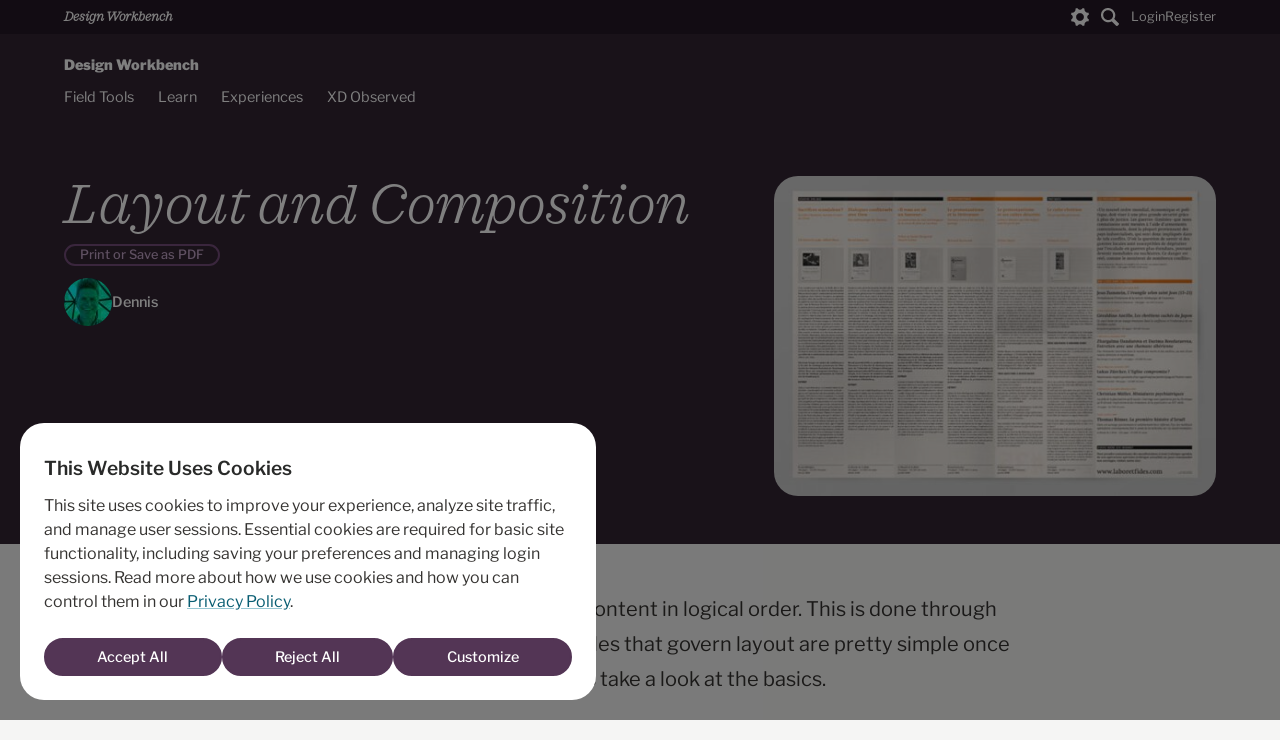

--- FILE ---
content_type: text/html; charset=UTF-8
request_url: https://designworkbench.com/learn/design-foundations/design/layout-and-composition/
body_size: 12985
content:
<!doctype html>
<html lang="en-US" prefix="og: http://ogp.me/ns# fb: http://ogp.me/ns/fb#" >

<head>
	<meta charset="UTF-8" />
	<meta name="viewport" content="width=device-width, initial-scale=1" />

	<!-- Anti-flicker: Set data-user-theme IMMEDIATELY before any CSS loads -->
	<script>
		(function() {
			// AGGRESSIVE CLEANUP: Clear ALL theme-preference cookies first
			const cookiesToClear = [
				'theme-preference=; path=/; max-age=0',
				'theme-preference=; path=/; domain=' + location.hostname + '; max-age=0',
				'theme-preference=; path=/; domain=.' + location.hostname + '; max-age=0',
				'theme-preference=; path=; max-age=0',
				'theme-preference=; max-age=0'
			];

			// Only clean if we detect duplicates
			const cookieStr = document.cookie;
			const themeMatches = cookieStr.match(/theme-preference=/g);
			if (themeMatches && themeMatches.length > 1) {
				console.log('[Header] DUPLICATE COOKIES DETECTED - Cleaning up...');
				cookiesToClear.forEach(cookie => {
					document.cookie = cookie;
				});
				// Force reload to start fresh
				location.reload();
				return;
			}

			// Get theme preference from cookie - handles duplicate cookies properly
			function getCookie(name) {
				const cookies = document.cookie.split(';');
				for (let i = 0; i < cookies.length; i++) {
					const cookie = cookies[i].trim();
					if (cookie.startsWith(name + '=')) {
						const value = cookie.substring(name.length + 1);
						if (value) return value;
					}
				}
				return null;
			}

			const themePref = getCookie('theme-preference');

			// Debug logging
			console.log('[Header] All cookies:', document.cookie);
			console.log('[Header] Theme preference cookie:', themePref);

			// Determine which theme to apply
			if (themePref && themePref !== 'auto') {
				// User has manually selected a theme - use it
				document.documentElement.setAttribute('data-user-theme', themePref);
				console.log('[Header] Set data-user-theme to:', themePref);
			} else if (themePref === 'auto') {
				// User explicitly selected auto - don't set attribute, let media query handle it
				console.log('[Header] Auto mode - using CSS media query');
			} else {
				// No preference set - detect system preference
				const prefersDark = window.matchMedia && window.matchMedia('(prefers-color-scheme: dark)').matches;
				const defaultTheme = prefersDark ? 'dark' : 'light';
				document.documentElement.setAttribute('data-user-theme', defaultTheme);
				console.log('[Header] No preference - detected system preference:', defaultTheme);
			}
		})();
	</script>

			<link rel="pingback" href="https://designworkbench.com/xmlrpc.php">
		<title>Layout and Composition &#8211; Design Workbench</title>
<meta name='robots' content='max-image-preview:large' />
<link rel="alternate" type="application/rss+xml" title="Design Workbench &raquo; Feed" href="https://designworkbench.com/feed/" />
<link rel="alternate" type="application/rss+xml" title="Design Workbench &raquo; Comments Feed" href="https://designworkbench.com/comments/feed/" />
<link rel="alternate" title="oEmbed (JSON)" type="application/json+oembed" href="https://designworkbench.com/wp-json/oembed/1.0/embed?url=https%3A%2F%2Fdesignworkbench.com%2Flearn%2Fdesign-foundations%2Fdesign%2Flayout-and-composition%2F" />
<link rel="alternate" title="oEmbed (XML)" type="text/xml+oembed" href="https://designworkbench.com/wp-json/oembed/1.0/embed?url=https%3A%2F%2Fdesignworkbench.com%2Flearn%2Fdesign-foundations%2Fdesign%2Flayout-and-composition%2F&#038;format=xml" />
<style id='wp-img-auto-sizes-contain-inline-css'>
img:is([sizes=auto i],[sizes^="auto," i]){contain-intrinsic-size:3000px 1500px}
/*# sourceURL=wp-img-auto-sizes-contain-inline-css */
</style>
<style id='wp-block-library-inline-css'>
:root{--wp-block-synced-color:#7a00df;--wp-block-synced-color--rgb:122,0,223;--wp-bound-block-color:var(--wp-block-synced-color);--wp-editor-canvas-background:#ddd;--wp-admin-theme-color:#007cba;--wp-admin-theme-color--rgb:0,124,186;--wp-admin-theme-color-darker-10:#006ba1;--wp-admin-theme-color-darker-10--rgb:0,107,160.5;--wp-admin-theme-color-darker-20:#005a87;--wp-admin-theme-color-darker-20--rgb:0,90,135;--wp-admin-border-width-focus:2px}@media (min-resolution:192dpi){:root{--wp-admin-border-width-focus:1.5px}}.wp-element-button{cursor:pointer}:root .has-very-light-gray-background-color{background-color:#eee}:root .has-very-dark-gray-background-color{background-color:#313131}:root .has-very-light-gray-color{color:#eee}:root .has-very-dark-gray-color{color:#313131}:root .has-vivid-green-cyan-to-vivid-cyan-blue-gradient-background{background:linear-gradient(135deg,#00d084,#0693e3)}:root .has-purple-crush-gradient-background{background:linear-gradient(135deg,#34e2e4,#4721fb 50%,#ab1dfe)}:root .has-hazy-dawn-gradient-background{background:linear-gradient(135deg,#faaca8,#dad0ec)}:root .has-subdued-olive-gradient-background{background:linear-gradient(135deg,#fafae1,#67a671)}:root .has-atomic-cream-gradient-background{background:linear-gradient(135deg,#fdd79a,#004a59)}:root .has-nightshade-gradient-background{background:linear-gradient(135deg,#330968,#31cdcf)}:root .has-midnight-gradient-background{background:linear-gradient(135deg,#020381,#2874fc)}:root{--wp--preset--font-size--normal:16px;--wp--preset--font-size--huge:42px}.has-regular-font-size{font-size:1em}.has-larger-font-size{font-size:2.625em}.has-normal-font-size{font-size:var(--wp--preset--font-size--normal)}.has-huge-font-size{font-size:var(--wp--preset--font-size--huge)}.has-text-align-center{text-align:center}.has-text-align-left{text-align:left}.has-text-align-right{text-align:right}.has-fit-text{white-space:nowrap!important}#end-resizable-editor-section{display:none}.aligncenter{clear:both}.items-justified-left{justify-content:flex-start}.items-justified-center{justify-content:center}.items-justified-right{justify-content:flex-end}.items-justified-space-between{justify-content:space-between}.screen-reader-text{border:0;clip-path:inset(50%);height:1px;margin:-1px;overflow:hidden;padding:0;position:absolute;width:1px;word-wrap:normal!important}.screen-reader-text:focus{background-color:#ddd;clip-path:none;color:#444;display:block;font-size:1em;height:auto;left:5px;line-height:normal;padding:15px 23px 14px;text-decoration:none;top:5px;width:auto;z-index:100000}html :where(.has-border-color){border-style:solid}html :where([style*=border-top-color]){border-top-style:solid}html :where([style*=border-right-color]){border-right-style:solid}html :where([style*=border-bottom-color]){border-bottom-style:solid}html :where([style*=border-left-color]){border-left-style:solid}html :where([style*=border-width]){border-style:solid}html :where([style*=border-top-width]){border-top-style:solid}html :where([style*=border-right-width]){border-right-style:solid}html :where([style*=border-bottom-width]){border-bottom-style:solid}html :where([style*=border-left-width]){border-left-style:solid}html :where(img[class*=wp-image-]){height:auto;max-width:100%}:where(figure){margin:0 0 1em}html :where(.is-position-sticky){--wp-admin--admin-bar--position-offset:var(--wp-admin--admin-bar--height,0px)}@media screen and (max-width:600px){html :where(.is-position-sticky){--wp-admin--admin-bar--position-offset:0px}}

/*# sourceURL=wp-block-library-inline-css */
</style><style id='wp-block-heading-inline-css'>
h1:where(.wp-block-heading).has-background,h2:where(.wp-block-heading).has-background,h3:where(.wp-block-heading).has-background,h4:where(.wp-block-heading).has-background,h5:where(.wp-block-heading).has-background,h6:where(.wp-block-heading).has-background{padding:1.25em 2.375em}h1.has-text-align-left[style*=writing-mode]:where([style*=vertical-lr]),h1.has-text-align-right[style*=writing-mode]:where([style*=vertical-rl]),h2.has-text-align-left[style*=writing-mode]:where([style*=vertical-lr]),h2.has-text-align-right[style*=writing-mode]:where([style*=vertical-rl]),h3.has-text-align-left[style*=writing-mode]:where([style*=vertical-lr]),h3.has-text-align-right[style*=writing-mode]:where([style*=vertical-rl]),h4.has-text-align-left[style*=writing-mode]:where([style*=vertical-lr]),h4.has-text-align-right[style*=writing-mode]:where([style*=vertical-rl]),h5.has-text-align-left[style*=writing-mode]:where([style*=vertical-lr]),h5.has-text-align-right[style*=writing-mode]:where([style*=vertical-rl]),h6.has-text-align-left[style*=writing-mode]:where([style*=vertical-lr]),h6.has-text-align-right[style*=writing-mode]:where([style*=vertical-rl]){rotate:180deg}
/*# sourceURL=https://designworkbench.com/wp-includes/blocks/heading/style.min.css */
</style>
<style id='wp-block-list-inline-css'>
ol,ul{box-sizing:border-box}:root :where(.wp-block-list.has-background){padding:1.25em 2.375em}
/*# sourceURL=https://designworkbench.com/wp-includes/blocks/list/style.min.css */
</style>
<style id='wp-block-embed-inline-css'>
.wp-block-embed.alignleft,.wp-block-embed.alignright,.wp-block[data-align=left]>[data-type="core/embed"],.wp-block[data-align=right]>[data-type="core/embed"]{max-width:360px;width:100%}.wp-block-embed.alignleft .wp-block-embed__wrapper,.wp-block-embed.alignright .wp-block-embed__wrapper,.wp-block[data-align=left]>[data-type="core/embed"] .wp-block-embed__wrapper,.wp-block[data-align=right]>[data-type="core/embed"] .wp-block-embed__wrapper{min-width:280px}.wp-block-cover .wp-block-embed{min-height:240px;min-width:320px}.wp-block-embed{overflow-wrap:break-word}.wp-block-embed :where(figcaption){margin-bottom:1em;margin-top:.5em}.wp-block-embed iframe{max-width:100%}.wp-block-embed__wrapper{position:relative}.wp-embed-responsive .wp-has-aspect-ratio .wp-block-embed__wrapper:before{content:"";display:block;padding-top:50%}.wp-embed-responsive .wp-has-aspect-ratio iframe{bottom:0;height:100%;left:0;position:absolute;right:0;top:0;width:100%}.wp-embed-responsive .wp-embed-aspect-21-9 .wp-block-embed__wrapper:before{padding-top:42.85%}.wp-embed-responsive .wp-embed-aspect-18-9 .wp-block-embed__wrapper:before{padding-top:50%}.wp-embed-responsive .wp-embed-aspect-16-9 .wp-block-embed__wrapper:before{padding-top:56.25%}.wp-embed-responsive .wp-embed-aspect-4-3 .wp-block-embed__wrapper:before{padding-top:75%}.wp-embed-responsive .wp-embed-aspect-1-1 .wp-block-embed__wrapper:before{padding-top:100%}.wp-embed-responsive .wp-embed-aspect-9-16 .wp-block-embed__wrapper:before{padding-top:177.77%}.wp-embed-responsive .wp-embed-aspect-1-2 .wp-block-embed__wrapper:before{padding-top:200%}
/*# sourceURL=https://designworkbench.com/wp-includes/blocks/embed/style.min.css */
</style>
<style id='wp-block-embed-theme-inline-css'>
.wp-block-embed :where(figcaption){color:#555;font-size:13px;text-align:center}.is-dark-theme .wp-block-embed :where(figcaption){color:#ffffffa6}.wp-block-embed{margin:0 0 1em}
/*# sourceURL=https://designworkbench.com/wp-includes/blocks/embed/theme.min.css */
</style>
<style id='wp-block-paragraph-inline-css'>
.is-small-text{font-size:.875em}.is-regular-text{font-size:1em}.is-large-text{font-size:2.25em}.is-larger-text{font-size:3em}.has-drop-cap:not(:focus):first-letter{float:left;font-size:8.4em;font-style:normal;font-weight:100;line-height:.68;margin:.05em .1em 0 0;text-transform:uppercase}body.rtl .has-drop-cap:not(:focus):first-letter{float:none;margin-left:.1em}p.has-drop-cap.has-background{overflow:hidden}:root :where(p.has-background){padding:1.25em 2.375em}:where(p.has-text-color:not(.has-link-color)) a{color:inherit}p.has-text-align-left[style*="writing-mode:vertical-lr"],p.has-text-align-right[style*="writing-mode:vertical-rl"]{rotate:180deg}
/*# sourceURL=https://designworkbench.com/wp-includes/blocks/paragraph/style.min.css */
</style>
<style id='global-styles-inline-css'>
:root{--wp--preset--aspect-ratio--square: 1;--wp--preset--aspect-ratio--4-3: 4/3;--wp--preset--aspect-ratio--3-4: 3/4;--wp--preset--aspect-ratio--3-2: 3/2;--wp--preset--aspect-ratio--2-3: 2/3;--wp--preset--aspect-ratio--16-9: 16/9;--wp--preset--aspect-ratio--9-16: 9/16;--wp--preset--color--black: #000000;--wp--preset--color--cyan-bluish-gray: #abb8c3;--wp--preset--color--white: #ffffff;--wp--preset--color--pale-pink: #f78da7;--wp--preset--color--vivid-red: #cf2e2e;--wp--preset--color--luminous-vivid-orange: #ff6900;--wp--preset--color--luminous-vivid-amber: #fcb900;--wp--preset--color--light-green-cyan: #7bdcb5;--wp--preset--color--vivid-green-cyan: #00d084;--wp--preset--color--pale-cyan-blue: #8ed1fc;--wp--preset--color--vivid-cyan-blue: #0693e3;--wp--preset--color--vivid-purple: #9b51e0;--wp--preset--gradient--vivid-cyan-blue-to-vivid-purple: linear-gradient(135deg,rgb(6,147,227) 0%,rgb(155,81,224) 100%);--wp--preset--gradient--light-green-cyan-to-vivid-green-cyan: linear-gradient(135deg,rgb(122,220,180) 0%,rgb(0,208,130) 100%);--wp--preset--gradient--luminous-vivid-amber-to-luminous-vivid-orange: linear-gradient(135deg,rgb(252,185,0) 0%,rgb(255,105,0) 100%);--wp--preset--gradient--luminous-vivid-orange-to-vivid-red: linear-gradient(135deg,rgb(255,105,0) 0%,rgb(207,46,46) 100%);--wp--preset--gradient--very-light-gray-to-cyan-bluish-gray: linear-gradient(135deg,rgb(238,238,238) 0%,rgb(169,184,195) 100%);--wp--preset--gradient--cool-to-warm-spectrum: linear-gradient(135deg,rgb(74,234,220) 0%,rgb(151,120,209) 20%,rgb(207,42,186) 40%,rgb(238,44,130) 60%,rgb(251,105,98) 80%,rgb(254,248,76) 100%);--wp--preset--gradient--blush-light-purple: linear-gradient(135deg,rgb(255,206,236) 0%,rgb(152,150,240) 100%);--wp--preset--gradient--blush-bordeaux: linear-gradient(135deg,rgb(254,205,165) 0%,rgb(254,45,45) 50%,rgb(107,0,62) 100%);--wp--preset--gradient--luminous-dusk: linear-gradient(135deg,rgb(255,203,112) 0%,rgb(199,81,192) 50%,rgb(65,88,208) 100%);--wp--preset--gradient--pale-ocean: linear-gradient(135deg,rgb(255,245,203) 0%,rgb(182,227,212) 50%,rgb(51,167,181) 100%);--wp--preset--gradient--electric-grass: linear-gradient(135deg,rgb(202,248,128) 0%,rgb(113,206,126) 100%);--wp--preset--gradient--midnight: linear-gradient(135deg,rgb(2,3,129) 0%,rgb(40,116,252) 100%);--wp--preset--font-size--small: 13px;--wp--preset--font-size--medium: 20px;--wp--preset--font-size--large: 36px;--wp--preset--font-size--x-large: 42px;--wp--preset--spacing--20: 0.44rem;--wp--preset--spacing--30: 0.67rem;--wp--preset--spacing--40: 1rem;--wp--preset--spacing--50: 1.5rem;--wp--preset--spacing--60: 2.25rem;--wp--preset--spacing--70: 3.38rem;--wp--preset--spacing--80: 5.06rem;--wp--preset--shadow--natural: 6px 6px 9px rgba(0, 0, 0, 0.2);--wp--preset--shadow--deep: 12px 12px 50px rgba(0, 0, 0, 0.4);--wp--preset--shadow--sharp: 6px 6px 0px rgba(0, 0, 0, 0.2);--wp--preset--shadow--outlined: 6px 6px 0px -3px rgb(255, 255, 255), 6px 6px rgb(0, 0, 0);--wp--preset--shadow--crisp: 6px 6px 0px rgb(0, 0, 0);}:where(.is-layout-flex){gap: 0.5em;}:where(.is-layout-grid){gap: 0.5em;}body .is-layout-flex{display: flex;}.is-layout-flex{flex-wrap: wrap;align-items: center;}.is-layout-flex > :is(*, div){margin: 0;}body .is-layout-grid{display: grid;}.is-layout-grid > :is(*, div){margin: 0;}:where(.wp-block-columns.is-layout-flex){gap: 2em;}:where(.wp-block-columns.is-layout-grid){gap: 2em;}:where(.wp-block-post-template.is-layout-flex){gap: 1.25em;}:where(.wp-block-post-template.is-layout-grid){gap: 1.25em;}.has-black-color{color: var(--wp--preset--color--black) !important;}.has-cyan-bluish-gray-color{color: var(--wp--preset--color--cyan-bluish-gray) !important;}.has-white-color{color: var(--wp--preset--color--white) !important;}.has-pale-pink-color{color: var(--wp--preset--color--pale-pink) !important;}.has-vivid-red-color{color: var(--wp--preset--color--vivid-red) !important;}.has-luminous-vivid-orange-color{color: var(--wp--preset--color--luminous-vivid-orange) !important;}.has-luminous-vivid-amber-color{color: var(--wp--preset--color--luminous-vivid-amber) !important;}.has-light-green-cyan-color{color: var(--wp--preset--color--light-green-cyan) !important;}.has-vivid-green-cyan-color{color: var(--wp--preset--color--vivid-green-cyan) !important;}.has-pale-cyan-blue-color{color: var(--wp--preset--color--pale-cyan-blue) !important;}.has-vivid-cyan-blue-color{color: var(--wp--preset--color--vivid-cyan-blue) !important;}.has-vivid-purple-color{color: var(--wp--preset--color--vivid-purple) !important;}.has-black-background-color{background-color: var(--wp--preset--color--black) !important;}.has-cyan-bluish-gray-background-color{background-color: var(--wp--preset--color--cyan-bluish-gray) !important;}.has-white-background-color{background-color: var(--wp--preset--color--white) !important;}.has-pale-pink-background-color{background-color: var(--wp--preset--color--pale-pink) !important;}.has-vivid-red-background-color{background-color: var(--wp--preset--color--vivid-red) !important;}.has-luminous-vivid-orange-background-color{background-color: var(--wp--preset--color--luminous-vivid-orange) !important;}.has-luminous-vivid-amber-background-color{background-color: var(--wp--preset--color--luminous-vivid-amber) !important;}.has-light-green-cyan-background-color{background-color: var(--wp--preset--color--light-green-cyan) !important;}.has-vivid-green-cyan-background-color{background-color: var(--wp--preset--color--vivid-green-cyan) !important;}.has-pale-cyan-blue-background-color{background-color: var(--wp--preset--color--pale-cyan-blue) !important;}.has-vivid-cyan-blue-background-color{background-color: var(--wp--preset--color--vivid-cyan-blue) !important;}.has-vivid-purple-background-color{background-color: var(--wp--preset--color--vivid-purple) !important;}.has-black-border-color{border-color: var(--wp--preset--color--black) !important;}.has-cyan-bluish-gray-border-color{border-color: var(--wp--preset--color--cyan-bluish-gray) !important;}.has-white-border-color{border-color: var(--wp--preset--color--white) !important;}.has-pale-pink-border-color{border-color: var(--wp--preset--color--pale-pink) !important;}.has-vivid-red-border-color{border-color: var(--wp--preset--color--vivid-red) !important;}.has-luminous-vivid-orange-border-color{border-color: var(--wp--preset--color--luminous-vivid-orange) !important;}.has-luminous-vivid-amber-border-color{border-color: var(--wp--preset--color--luminous-vivid-amber) !important;}.has-light-green-cyan-border-color{border-color: var(--wp--preset--color--light-green-cyan) !important;}.has-vivid-green-cyan-border-color{border-color: var(--wp--preset--color--vivid-green-cyan) !important;}.has-pale-cyan-blue-border-color{border-color: var(--wp--preset--color--pale-cyan-blue) !important;}.has-vivid-cyan-blue-border-color{border-color: var(--wp--preset--color--vivid-cyan-blue) !important;}.has-vivid-purple-border-color{border-color: var(--wp--preset--color--vivid-purple) !important;}.has-vivid-cyan-blue-to-vivid-purple-gradient-background{background: var(--wp--preset--gradient--vivid-cyan-blue-to-vivid-purple) !important;}.has-light-green-cyan-to-vivid-green-cyan-gradient-background{background: var(--wp--preset--gradient--light-green-cyan-to-vivid-green-cyan) !important;}.has-luminous-vivid-amber-to-luminous-vivid-orange-gradient-background{background: var(--wp--preset--gradient--luminous-vivid-amber-to-luminous-vivid-orange) !important;}.has-luminous-vivid-orange-to-vivid-red-gradient-background{background: var(--wp--preset--gradient--luminous-vivid-orange-to-vivid-red) !important;}.has-very-light-gray-to-cyan-bluish-gray-gradient-background{background: var(--wp--preset--gradient--very-light-gray-to-cyan-bluish-gray) !important;}.has-cool-to-warm-spectrum-gradient-background{background: var(--wp--preset--gradient--cool-to-warm-spectrum) !important;}.has-blush-light-purple-gradient-background{background: var(--wp--preset--gradient--blush-light-purple) !important;}.has-blush-bordeaux-gradient-background{background: var(--wp--preset--gradient--blush-bordeaux) !important;}.has-luminous-dusk-gradient-background{background: var(--wp--preset--gradient--luminous-dusk) !important;}.has-pale-ocean-gradient-background{background: var(--wp--preset--gradient--pale-ocean) !important;}.has-electric-grass-gradient-background{background: var(--wp--preset--gradient--electric-grass) !important;}.has-midnight-gradient-background{background: var(--wp--preset--gradient--midnight) !important;}.has-small-font-size{font-size: var(--wp--preset--font-size--small) !important;}.has-medium-font-size{font-size: var(--wp--preset--font-size--medium) !important;}.has-large-font-size{font-size: var(--wp--preset--font-size--large) !important;}.has-x-large-font-size{font-size: var(--wp--preset--font-size--x-large) !important;}
/*# sourceURL=global-styles-inline-css */
</style>

<style id='classic-theme-styles-inline-css'>
/*! This file is auto-generated */
.wp-block-button__link{color:#fff;background-color:#32373c;border-radius:9999px;box-shadow:none;text-decoration:none;padding:calc(.667em + 2px) calc(1.333em + 2px);font-size:1.125em}.wp-block-file__button{background:#32373c;color:#fff;text-decoration:none}
/*# sourceURL=/wp-includes/css/classic-themes.min.css */
</style>
<link rel='stylesheet' id='quicktheme-wpcomponents-style-css' href='https://designworkbench.com/wp-content/themes/wkbnch_horizons/css/wp_components.css?ver=2.0' media='all' />
<link rel='stylesheet' id='quicktheme-custom-style-css' href='https://designworkbench.com/wp-content/themes/wkbnch_horizons/css/main.css?ver=2.0' media='all' />
<link rel='stylesheet' id='quicktheme-components-style-css' href='https://designworkbench.com/wp-content/themes/wkbnch_horizons/css/components.css?ver=2.0' media='all' />
<link rel='stylesheet' id='quicktheme-xdfactors-components-style-css' href='https://designworkbench.com/wp-content/themes/wkbnch_horizons/css/xdfactors_components.css?ver=2.0' media='all' />
<link rel='stylesheet' id='quicktheme-xdfactors-style-css' href='https://designworkbench.com/wp-content/themes/wkbnch_horizons/css/xdfactors.css?ver=2.0' media='all' />
<link rel='stylesheet' id='quicktheme-dennischeatham-style-css' href='https://designworkbench.com/wp-content/themes/wkbnch_horizons/css/dc_site.css?ver=2.0' media='all' />
<link rel='stylesheet' id='quicktheme-designworkbench-style-css' href='https://designworkbench.com/wp-content/themes/wkbnch_horizons/css/designworkbench.css?ver=2.0' media='all' />
<link rel='stylesheet' id='quicktheme-defaultstyles-style-css' href='https://designworkbench.com/wp-content/themes/wkbnch_horizons/css/theme_base.css?ver=2.0' media='all' />
<link rel='stylesheet' id='quicktheme-endhelpers-style-css' href='https://designworkbench.com/wp-content/themes/wkbnch_horizons/css/endhelpers.css?ver=2.0' media='all' />
<link rel='stylesheet' id='googlefontmain-css' href='https://designworkbench.com/wp-content/themes/wkbnch_horizons/fonts/wkbnch_fonts.css?ver=2.0' media='all' />
<link rel='stylesheet' id='quicktheme-theme-light-css' href='https://designworkbench.com/wp-content/themes/wkbnch_horizons/css/theme_light.css?ver=2.0' media='all' />
<link rel='stylesheet' id='quicktheme-theme-dark-css' href='https://designworkbench.com/wp-content/themes/wkbnch_horizons/css/theme_dark.css?ver=2.0' media='all' />
<link rel='stylesheet' id='quicktheme-theme-alt-css' href='https://designworkbench.com/wp-content/themes/wkbnch_horizons/css/theme_alt.css?ver=2.0' media='all' />
<script src="https://designworkbench.com/wp-includes/js/jquery/jquery.min.js?ver=3.7.1" id="jquery-core-js"></script>
<script src="https://designworkbench.com/wp-includes/js/jquery/jquery-migrate.min.js?ver=3.4.1" id="jquery-migrate-js"></script>
<link rel="https://api.w.org/" href="https://designworkbench.com/wp-json/" /><link rel="alternate" title="JSON" type="application/json" href="https://designworkbench.com/wp-json/wp/v2/pages/1012" /><link rel="canonical" href="https://designworkbench.com/learn/design-foundations/design/layout-and-composition/" />
<noscript><style>.lazyload[data-src]{display:none !important;}</style></noscript><style>.lazyload{background-image:none !important;}.lazyload:before{background-image:none !important;}</style>
<!-- START - Open Graph and Twitter Card Tags 3.3.7 -->
 <!-- Facebook Open Graph -->
  <meta property="og:locale" content="en_US"/>
  <meta property="og:site_name" content="Design Workbench"/>
  <meta property="og:title" content="Layout and Composition"/>
  <meta property="og:url" content="https://designworkbench.com/learn/design-foundations/design/layout-and-composition/"/>
  <meta property="og:type" content="article"/>
  <meta property="og:description" content="Most design work involves putting content in logical order. This is done through layout and composition. The principles that govern layout are pretty simple once you know what they are called. Let&#039;s take a look at the basics.




https://youtu.be/a5KYlHNKQB8




When you analyze something that has b"/>
  <meta property="og:image" content="https://designworkbench.com/wp-content/uploads/2021/12/lf_bulletin-05-02.jpeg"/>
  <meta property="og:image:url" content="https://designworkbench.com/wp-content/uploads/2021/12/lf_bulletin-05-02.jpeg"/>
  <meta property="og:image:secure_url" content="https://designworkbench.com/wp-content/uploads/2021/12/lf_bulletin-05-02.jpeg"/>
 <!-- Google+ / Schema.org -->
  <meta itemprop="name" content="Layout and Composition"/>
  <meta itemprop="headline" content="Layout and Composition"/>
  <meta itemprop="description" content="Most design work involves putting content in logical order. This is done through layout and composition. The principles that govern layout are pretty simple once you know what they are called. Let&#039;s take a look at the basics.




https://youtu.be/a5KYlHNKQB8




When you analyze something that has b"/>
  <meta itemprop="image" content="https://designworkbench.com/wp-content/uploads/2021/12/lf_bulletin-05-02.jpeg"/>
  <meta itemprop="author" content="Dennis"/>
  <!--<meta itemprop="publisher" content="Design Workbench"/>--> <!-- To solve: The attribute publisher.itemtype has an invalid value -->
 <!-- Twitter Cards -->
  <meta name="twitter:title" content="Layout and Composition"/>
  <meta name="twitter:url" content="https://designworkbench.com/learn/design-foundations/design/layout-and-composition/"/>
  <meta name="twitter:description" content="Most design work involves putting content in logical order. This is done through layout and composition. The principles that govern layout are pretty simple once you know what they are called. Let&#039;s take a look at the basics.




https://youtu.be/a5KYlHNKQB8




When you analyze something that has b"/>
  <meta name="twitter:image" content="https://designworkbench.com/wp-content/uploads/2021/12/lf_bulletin-05-02.jpeg"/>
  <meta name="twitter:card" content="summary_large_image"/>
  <meta name="twitter:creator" content="@dennischeatham"/>
 <!-- SEO -->
 <!-- Misc. tags -->
 <!-- is_singular -->
<!-- END - Open Graph and Twitter Card Tags 3.3.7 -->
	
</head>

<body class="wp-singular page-template-default page page-id-1012 page-child parent-pageid-4126 wp-theme-wkbnch_horizons has-content has-featured-image has-project-details paged-1 site-id-1 logged-out">
		<div class="page_container">
		<div class="main_content_area">
			<div class="mobile_navigation">
				<div class="mobile_navigation_bar">
					<div class="site_home_button">
						<a href="https://designworkbench.com/" aria-label="Design Workbench">
							Design Workbench						</a>
					</div>
					<div class="mobile_navigation_buttons">
						<!-- WooCommerce Cart - Only show if WooCommerce is active -->
												<button
							class="search-btn"
							aria-label="Submit search"
							data-search-target="mobile-search-box"></button>
						<button class="main_menu_toggle" aria-expanded="false">
							Main Menu
						</button>
					</div>
				</div>
				<div id="mobile-search-box" class="search-box">
					<form role="search" method="get" action="https://designworkbench.com/">
						<input type="search" class="search-input" aria-label="Search" id="mobile-search" value="" name="s" title="Search for:" placeholder="Search...">
						<!-- <button class="search-close" aria-label="Close search" type="button"></button> -->
					</form>
				</div>
				<div id="nav_drawer">
					<button class="close_drawer">&times;</button>
					        <div id="useroptions_navigation_bar">
            <div class="menu-user-menu-container">
                        <ul class="main-nav-menu useroptions-menu">
            <li class="menu_login menu-item menu-item-type-post_type menu-item-object-page">
                <a href="https://designworkbench.com/wp-login.php">Login</a>
            </li>
            <li class="menu_register menu-item menu-item-type-post_type menu-item-object-page">
                <a href="https://designworkbench.com/wp-login.php?action=register">Register</a>
            </li>
        </ul>
                </div>
        </div>
    											<div id="utility_navigation_bar">
							<div class="menu-utility-menu-container"><ul id="menu-utility-menu" class="main-nav-menu utility-menu mobile-utility-menu"><li id="menu-item-6976" class="multisite_name menu-item menu-item-type-custom menu-item-object-custom menu-item-home menu-item-6976"><a href="https://designworkbench.com">Design Workbench</a></li>
</ul></div>						</div>
																<div id="main_navigation_bar" role="navigation">
							<div class="menu-main-menu-container"><ul id="menu-main-menu" class="main-nav-menu"><li id="menu-item-6821" class="home_item menu-item menu-item-type-post_type menu-item-object-page menu-item-home menu-item-6821"><a href="https://designworkbench.com/">Design Workbench</a></li>
<li id="menu-item-5075" class="menu-item menu-item-type-post_type menu-item-object-page menu-item-5075"><a href="https://designworkbench.com/tools-for-learning/">Field Tools</a></li>
<li id="menu-item-3717" class="menu-item menu-item-type-post_type menu-item-object-page current-page-ancestor menu-item-has-children menu-item-3717"><a href="https://designworkbench.com/learn/">Learn</a>
<ul class="sub-menu">
	<li id="menu-item-3960" class="menu-item menu-item-type-post_type menu-item-object-page current-page-ancestor menu-item-3960"><a href="https://designworkbench.com/learn/design-foundations/">Design Foundations</a></li>
	<li id="menu-item-3961" class="menu-item menu-item-type-post_type menu-item-object-page menu-item-3961"><a href="https://designworkbench.com/learn/design-process/">Design Process</a></li>
	<li id="menu-item-3962" class="menu-item menu-item-type-post_type menu-item-object-page menu-item-3962"><a href="https://designworkbench.com/learn/design-research/">Design Research</a></li>
	<li id="menu-item-4049" class="menu-item menu-item-type-post_type menu-item-object-page menu-item-4049"><a href="https://designworkbench.com/learn/reference/">Design Resources</a></li>
	<li id="menu-item-5877" class="menu-item menu-item-type-post_type menu-item-object-page menu-item-5877"><a href="https://designworkbench.com/learn/tutorials/">Tutorials</a></li>
</ul>
</li>
<li id="menu-item-6410" class="menu-item menu-item-type-post_type menu-item-object-page menu-item-has-children menu-item-6410"><a href="https://designworkbench.com/experiences/">Experiences</a>
<ul class="sub-menu">
	<li id="menu-item-6411" class="menu-item menu-item-type-post_type menu-item-object-page menu-item-6411"><a href="https://designworkbench.com/experiences/experience-design-walt-disney-world/">Practical Magic at Walt Disney World</a></li>
</ul>
</li>
<li id="menu-item-6927" class="menu-item menu-item-type-custom menu-item-object-custom menu-item-6927"><a href="https://designworkbench.com/xd-observed/">XD Observed</a></li>
</ul></div>						</div>
										<div id="mobile_settings_navigation_bar">
						<div class="menu-mobile-settings-container">
							<ul class="mobile-settings-menu">
								<li
									class="menu-item menu-item-has-children"
									id="mobile-settings-main">
									<button
										type="button"
										onclick="toggleMobileSettingsSection('mobile-settings-main')">
										<span class="settings_icon">Settings</span>
									</button>
									<ul class="sub-menu">
										<li
											class="menu-item menu-item-has-children"
											id="mobile-theme-settings">
											<button
												type="button"
												onclick="toggleMobileSettingsSection('mobile-theme-settings')">
												Theme
											</button>
											<ul class="sub-menu">
												<li class="menu-item">
													<div class="mobile-theme-grid">
														<button
															class="theme-btn mode-auto"
															data-theme="auto"
															aria-label="Use system theme preference">
															<span>Auto</span>
														</button>
														<button
															class="theme-btn mode-light"
															data-theme="light"
															aria-label="Switch to light theme">
															<span>Light</span>
														</button>
														<button
															class="theme-btn mode-dark"
															data-theme="dark"
															aria-label="Switch to dark theme">
															<span>Dark</span>
														</button>
														<button
															class="theme-btn mode-alt"
															data-theme="alt"
															aria-label="Switch to alt theme">
															<span>Alternative</span>
														</button>
													</div>
												</li>
											</ul>
										</li>
										<li
											class="menu-item menu-item-has-children"
											id="mobile-accessibility-settings">
											<button
												type="button"
												onclick="toggleMobileSettingsSection('mobile-accessibility-settings')">
												Accessibility
											</button>
											<ul class="sub-menu">
												<li class="menu-item">
													<div class="mobile-settings-control">
														<span class="mobile-settings-label">Font Size</span>
														<div class="mobile-font-controls">
															<button
																class="mobile-font-btn"
																id="mobileDecreaseFont">
																A-
															</button>
															<span
																class="mobile-font-size-display"
																id="mobileFontSizeDisplay">100%</span>
															<button
																class="mobile-font-btn"
																id="mobileIncreaseFont">
																A+
															</button>
														</div>
													</div>
												</li>
												<li class="menu-item">
													<div class="mobile-settings-control">
														<span class="mobile-settings-label">Reduce Motion</span>
														<div
															class="mobile-toggle-switch"
															id="mobileReduceMotion"></div>
													</div>
												</li>
												<li class="menu-item">
													<div class="mobile-settings-control">
														<span class="mobile-settings-label">High Contrast</span>
														<div
															class="mobile-toggle-switch"
															id="mobileHighContrast"></div>
													</div>
												</li>
											</ul>
										</li>
										<li
											class="menu-item menu-item-has-children"
											id="mobile-privacy-settings">
											<button
												type="button"
												onclick="toggleMobileSettingsSection('mobile-privacy-settings')">
												Privacy
											</button>
											<ul class="sub-menu">
												<li class="menu-item">
													<div class="mobile-settings-control">
														<div class="mobile-settings-label">
															Analytics
															<div class="mobile-analytics-status">
																<div
																	class="mobile-analytics-dot"
																	id="mobileAnalyticsDot"></div>
																<span id="mobileAnalyticsStatus">Checking...</span>
															</div>
														</div>
														<div
															class="mobile-toggle-switch"
															id="mobileAnalytics"></div>
													</div>
												</li>
												<li class="menu-item">
													<div class="mobile-settings-control">
														<span class="mobile-settings-label">Cookie Preferences</span>
														<button
															class="mobile-link-button"
															onclick="showCookieSettings()">
															Manage
														</button>
													</div>
												</li>
												<li class="menu-item">
													<div class="mobile-settings-control">
														<span class="mobile-settings-label">Privacy Policy</span>
														<button
															class="mobile-link-button"
															data-url="/privacy-policy">
															View
														</button>
													</div>
												</li>
											</ul>
										</li>
										<li class="menu-item">
											<div class="mobile-settings-control">
												<span class="mobile-settings-label">Reset Settings</span>
												<button
													class="mobile-link-button danger"
													id="mobileResetSettings">
													Reset
												</button>
											</div>
										</li>
									</ul>
								</li>
							</ul>
						</div>
					</div>
				</div>
			</div>
			<div class="desktop_navigation">
				<div id="utility_navigation_bar" class="stripe">
					<div class="content_container">
													<div class="menu-utility-menu-container"><ul id="menu-utility-menu-1" class="main-nav-menu utility-menu desktop-utility-menu"><li class="multisite_name menu-item menu-item-type-custom menu-item-object-custom menu-item-home menu-item-6976"><a href="https://designworkbench.com">Design Workbench</a></li>
</ul></div>												<div class="utilitybar_options">
							<!-- WooCommerce Cart - Only show if WooCommerce is active -->
														<div class="settings-container">
								<button
									class="settings-toggle"
									id="settingsToggle"
									aria-label="Open settings menu">
									Settings
								</button>
								<div class="settings-menu" id="settingsMenu">
									<!-- Theme Section -->
									<div class="menu-section">
										<h3 class="section-title">Color Mode</h3>
										<div class="theme-controls">
											<div class="theme-buttons">
												<button
													class="theme-btn mode-auto"
													data-theme="auto"
													aria-label="Use system theme preference">
													<span>Auto</span>
												</button>
												<button
													class="theme-btn mode-light"
													data-theme="light"
													aria-label="Switch to light theme">
													<span>Light</span>
												</button>
												<button
													class="theme-btn mode-dark"
													data-theme="dark"
													aria-label="Switch to dark theme">
													<span>Dark</span>
												</button>
												<button
													class="theme-btn mode-alt"
													data-theme="alt"
													aria-label="Switch to alt theme">
													<span>Alternative</span>
												</button>
											</div>
										</div>
									</div>
									<div class="menu-section">
										<h3 class="section-title">Accessibility</h3>
										<div class="settings-item">
											<span class="settings-item-label">Font Size</span>
											<div class="font-size-controls">
												<button class="font-btn" id="decreaseFont">A-</button>
												<span class="font-size-display" id="fontSizeDisplay">100%</span>
												<button class="font-btn" id="increaseFont">A+</button>
											</div>
										</div>
										<div class="settings-item">
											<span class="settings-item-label">Reduce Motion</span>
											<div class="toggle-switch" id="reduceMotion"></div>
										</div>
										<div class="settings-item">
											<span class="settings-item-label">High Contrast</span>
											<div class="toggle-switch" id="highContrast"></div>
										</div>
									</div>
									<div class="menu-section">
										<h3 class="section-title">Privacy & Data</h3>
										<div class="settings-item">
											<span class="settings-item-label">
												Analytics
												<div class="analytics-status">
													<div class="analytics-dot" id="analyticsDot"></div>
													<span id="analyticsStatus">Checking...</span>
												</div>
											</span>
											<div class="toggle-switch" id="analytics"></div>
										</div>
										<div class="settings-item">
											<span class="settings-item-label">Cookie Preferences</span>
											<button
												class="link-button"
												id="cookieSettings"
												onclick="showCookieSettings()">
												Manage
											</button>
										</div>
										<div class="settings-item">
											<span class="settings-item-label">Privacy Policy</span>
											<a href="#privacy" class="link-button">View</a>
										</div>
									</div>
									<div class="menu-section">
										<h3 class="section-title">General</h3>
										<div class="settings-item">
											<span class="settings-item-label">Reset Settings</span>
											<button class="link-button danger" id="resetSettings">
												Reset
											</button>
										</div>
									</div>
								</div>
							</div>
							<div class="search-box">
								<form role="search" method="get" action="https://designworkbench.com/">
									<input type="search" class="search-input" aria-label="Search" id="desktop-search" value="" name="s" title="Search for:" placeholder="Search...">
									<button class="search-close" aria-label="Close search" type="button"></button>
								</form>
								<button class="search-btn" aria-label="Submit search"></button>
							</div>
							        <div id="useroptions_navigation_bar">
            <div class="menu-user-menu-container">
                        <ul class="main-nav-menu useroptions-menu">
            <li class="menu_login menu-item menu-item-type-post_type menu-item-object-page">
                <a href="https://designworkbench.com/wp-login.php">Login</a>
            </li>
            <li class="menu_register menu-item menu-item-type-post_type menu-item-object-page">
                <a href="https://designworkbench.com/wp-login.php?action=register">Register</a>
            </li>
        </ul>
                </div>
        </div>
    						</div><!--/.utilitybar_controls-->
					</div>
				</div>
									<div id="desktop_main_nav_wrapper">
						<div id="main_navigation_bar" class="stripe">
							<div class="content_container">
								<div class="menu-main-menu-container"><ul id="menu-main-menu-1" class="main-nav-menu"><li class="home_item menu-item menu-item-type-post_type menu-item-object-page menu-item-home menu-item-6821"><a href="https://designworkbench.com/">Design Workbench</a></li>
<li class="menu-item menu-item-type-post_type menu-item-object-page menu-item-5075"><a href="https://designworkbench.com/tools-for-learning/">Field Tools</a></li>
<li class="menu-item menu-item-type-post_type menu-item-object-page current-page-ancestor menu-item-has-children menu-item-3717"><a href="https://designworkbench.com/learn/">Learn</a>
<ul class="sub-menu">
	<li class="menu-item menu-item-type-post_type menu-item-object-page current-page-ancestor menu-item-3960"><a href="https://designworkbench.com/learn/design-foundations/">Design Foundations</a></li>
	<li class="menu-item menu-item-type-post_type menu-item-object-page menu-item-3961"><a href="https://designworkbench.com/learn/design-process/">Design Process</a></li>
	<li class="menu-item menu-item-type-post_type menu-item-object-page menu-item-3962"><a href="https://designworkbench.com/learn/design-research/">Design Research</a></li>
	<li class="menu-item menu-item-type-post_type menu-item-object-page menu-item-4049"><a href="https://designworkbench.com/learn/reference/">Design Resources</a></li>
	<li class="menu-item menu-item-type-post_type menu-item-object-page menu-item-5877"><a href="https://designworkbench.com/learn/tutorials/">Tutorials</a></li>
</ul>
</li>
<li class="menu-item menu-item-type-post_type menu-item-object-page menu-item-has-children menu-item-6410"><a href="https://designworkbench.com/experiences/">Experiences</a>
<ul class="sub-menu">
	<li class="menu-item menu-item-type-post_type menu-item-object-page menu-item-6411"><a href="https://designworkbench.com/experiences/experience-design-walt-disney-world/">Practical Magic at Walt Disney World</a></li>
</ul>
</li>
<li class="menu-item menu-item-type-custom menu-item-object-custom menu-item-6927"><a href="https://designworkbench.com/xd-observed/">XD Observed</a></li>
</ul></div>							</div>
						</div>
					</div>
							</div>	<article class="main_story post-1012 page type-page status-publish has-post-thumbnail hentry has-featured-image has-content" id="post-1012">
	<div class="area_page_wrap">
		<div class="area_title_wrap">
			<div class="area_title_group">
				<div class="stripe article_title_stripe">
					<div class="content_container">
						<header class="page_header" role="banner">
																					<h1 class="page_title">Layout and Composition</h1>														<div class="page_meta_container base_page_meta">
								<div class="meta_item date_item published_date">
									<time datetime="2018-01-10T12:03:42-05:00">January 10, 2018 12:03 PM EST</time>
								</div>
								<div class="meta_item reading_time">
									2 min read								</div>
								<div class="meta_item save_content_prompt">
									<button onclick="window.print()" class="print_button">Print or Save as PDF</button>
								</div>
							</div>
															<div class="page_meta_container specs_author_item">
									<span class="author_avatar"><img alt='Avatar photo' src="[data-uri]"  class="avatar avatar-48 photo lazyload" height='48' width='48' decoding='async' data-src="https://dennischeatham.com/wp-content/uploads/sites/8/2023/03/cropped-happy-st.-patricks-day-meow-wolf-style-48x48.jpg" data-srcset="https://dennischeatham.com/wp-content/uploads/sites/8/2023/03/cropped-happy-st.-patricks-day-meow-wolf-style-96x96.jpg 2x" data-eio-rwidth="48" data-eio-rheight="48" /><noscript><img alt='Avatar photo' src='https://dennischeatham.com/wp-content/uploads/sites/8/2023/03/cropped-happy-st.-patricks-day-meow-wolf-style-48x48.jpg' srcset='https://dennischeatham.com/wp-content/uploads/sites/8/2023/03/cropped-happy-st.-patricks-day-meow-wolf-style-96x96.jpg 2x' class='avatar avatar-48 photo' height='48' width='48' decoding='async' data-eio="l" /></noscript></span>
									<span class="author_details">
										<a href="https://designworkbench.com/author/dennischeatham/">
											<span class="meta_item author_name">Dennis</span>
										</a>
																			</span>
								</div>
							
													</header>
					</div>
				</div><!--/.article_title_stripe-->
									<div class="stripe article_featureimage">
						<div class="content_container">
														<div class="page_feature_image" style="aspect-ratio: 593 / 431;">
								<img width="593" height="431" src="[data-uri]" class="hero-img lazyload" alt="a page layout for a magazine"  fetchpriority="high" decoding="async" loading="eager" style="width:100%;height:100%;object-fit:cover;object-position:50% 50%;"  data-src="https://designworkbench.com/wp-content/uploads/2021/12/lf_bulletin-05-02.jpeg" data-srcset="https://designworkbench.com/wp-content/uploads/2021/12/lf_bulletin-05-02.jpeg 593w, https://designworkbench.com/wp-content/uploads/2021/12/lf_bulletin-05-02-480x349.jpeg 480w, https://designworkbench.com/wp-content/uploads/2021/12/lf_bulletin-05-02-220x160.jpeg 220w, https://designworkbench.com/wp-content/uploads/2021/12/lf_bulletin-05-02-300x218.jpeg 300w" data-sizes="auto" data-eio-rwidth="593" data-eio-rheight="431" /><noscript><img width="593" height="431" src="https://designworkbench.com/wp-content/uploads/2021/12/lf_bulletin-05-02.jpeg" class="hero-img" alt="a page layout for a magazine" sizes="(min-width: 980px) 40vw, 100vw" fetchpriority="high" decoding="async" loading="eager" style="width:100%;height:100%;object-fit:cover;object-position:50% 50%;" srcset="https://designworkbench.com/wp-content/uploads/2021/12/lf_bulletin-05-02.jpeg 593w, https://designworkbench.com/wp-content/uploads/2021/12/lf_bulletin-05-02-480x349.jpeg 480w, https://designworkbench.com/wp-content/uploads/2021/12/lf_bulletin-05-02-220x160.jpeg 220w, https://designworkbench.com/wp-content/uploads/2021/12/lf_bulletin-05-02-300x218.jpeg 300w" data-eio="l" /></noscript>															</div>
						</div>
					</div>
							</div><!--/.area_title_group-->
		</div><!--/.area_title_wrap-->
				<div class="area_story_wrap">
			<div class="area_story_maincolumn">
									<div class="area_storycontent">
						<div class="stripe core_content_area">
							<div class="content_container">
								<div class="article_text">
									
<p>Most design work involves putting content in logical order. This is done through layout and composition. The principles that govern layout are pretty simple once you know what they are called. Let&#8217;s take a look at the basics.</p>



<figure class="wp-block-embed is-type-video is-provider-youtube wp-block-embed-youtube wp-embed-aspect-16-9 wp-has-aspect-ratio"><div class="wp-block-embed__wrapper">
<iframe loading="lazy" title="Beginning Graphic Design: Layout &amp; Composition" width="500" height="281"  frameborder="0" allow="accelerometer; autoplay; clipboard-write; encrypted-media; gyroscope; picture-in-picture; web-share" referrerpolicy="strict-origin-when-cross-origin" allowfullscreen data-src="https://www.youtube.com/embed/a5KYlHNKQB8?feature=oembed" class="lazyload"></iframe>
</div></figure>



<p>When you analyze something that has been designed or are creating something yourself, run through the list of these basic principles in your mind.</p>



<ul class="wp-block-list"><li>Proximity</li><li>White space</li><li>Alignment</li><li>Contrast</li><li>Repetition</li></ul>



<p>When examining your work, ask questions like&#8230; &#8220;Did I arrange elements in ways so they &#8220;held together&#8221; as logical groups? (proximity). Are there any elements like text or images that are &#8220;floating off&#8221; and do not align with anything else? (alignment).</p>



<p>The more critical you are of your work, the more it will improve.</p>



<h2 class="wp-block-heading">Hierarchy</h2>



<p>When we design, we decide what is most important and secondary, tertiary, and other-aries. Our decisions define what headlines (h1), subheads (h2), body copy (text), and other levels of hierarchy are. Defining hierarchy brings order to the work and makes it easier to use.</p>



<figure class="wp-block-embed is-type-video is-provider-youtube wp-block-embed-youtube wp-embed-aspect-16-9 wp-has-aspect-ratio"><div class="wp-block-embed__wrapper">
<iframe loading="lazy" title="‘Hierarchy’ Design principle of Graphic Design Ep10/45 [Beginners guide to Graphic Design]" width="500" height="281"  frameborder="0" allow="accelerometer; autoplay; clipboard-write; encrypted-media; gyroscope; picture-in-picture; web-share" referrerpolicy="strict-origin-when-cross-origin" allowfullscreen data-src="https://www.youtube.com/embed/RlTZ98UXldw?feature=oembed" class="lazyload"></iframe>
</div></figure>



<h2 class="wp-block-heading">Typographic Hierarchy</h2>



<p>Typographic hierarchy is one of the most effective ways to define a hierarchy in visual design. We have many different tools in our toolbox for developing order in our layouts when using type. For example:</p>



<ul class="wp-block-list"><li><strong>Typeface selection</strong>: Some typefaces are bold and others are light. The heavier the typeface, the more attention it tends to get</li><li><strong>Size</strong>: Bigger type, more attention</li><li><strong>Weight</strong>: The thickness of the letters</li><li><strong>Capital and lowercase letters</strong>: All capital letters tend to feel heavier and get more attention</li></ul>



<p>The article <a href="https://www.freedomofcreation.co.uk/2017/11/15/every-design-needs-three-levels-typographic-hierarchy/">Every Design Needs Three Levels of Typographic Hierarchy</a> on the UK design agency <a href="https://www.freedomofcreation.co.uk/">Freedom of Creation</a> website discusses typographic hierarchy in detail. Give it a read to learn more.</p>
									
																	</div>
							</div>
						</div>
																															<div class="stripe follow_up_stripe updated_date">
								<div class="content_container">
									<div class="article_support">
										<div class="meta_item date_item updated_date">
											<time datetime="2021-12-07T07:18:07-05:00">
												<span>Updated:</span> December 7, 2021 7:18 AM EST											</time>
										</div>
									</div><!-- /.article_support -->
								</div><!-- /.content_container -->
							</div><!-- /.follow_up_stripe -->
											</div><!--/.area_storycontent-->
											</div><!--/.area_story_maincolumn-->
		</div><!--/.area_story_wrap-->
			</div><!--/.area_page_wrap-->
</article><!--/.main_story-->
</div><!--/.main_content_area-->
<footer id="page_footer" class="stripe page_footer">
	<div class="content_container footer_content">
		<div class="footer_description_column">
			<div class="footer_site_description">
				<div class="footer_sitename animated">Design Workbench</div>
										<p class="section_subtitle animated">What if the future was just in our grasp?</p>
							</div>
			<div class="footer_network_description">
				<img src="[data-uri]" width="100px" alt="site logo" class="animated project_site_logo lazyload" data-src="https://designworkbench.com/wp-content/themes/wkbnch_horizons/images/logos/site_logo_main.svg" decoding="async"><noscript><img src="https://designworkbench.com/wp-content/themes/wkbnch_horizons/images/logos/site_logo_main.svg" width="100px" alt="site logo" class="animated project_site_logo" data-eio="l"></noscript>
				<div class="footer_sitenetwork_statement animated">
					<p>Design Workbench is a lab for Experience Design research and learning located at Miami University in Oxford, Ohio.
					</p>
				</div>
			</div>
				<div id="footer_socials">
		<aside id="block-10" class="widget widget_block"><div>
  <h3>Contact</h3>
  <ul class="socialnetworks">
    <li class="linkedin">
      <a href="#">LinkedIn</a>
    </li>
    <li class="instagram">
      <a href="#">Instagram</a>
    </li>
    <li class="twitter">
      <a href="#">X</a>
    </li>
    <li class="youtube">
      <a href="#">YouTube</a>
    </li>
    <li class="facebook">
      <a href="#">Facebook</a>
    </li>
  </ul>
</div></aside>	</div>
		</div>
					<div id="sidebar_footer">
				<aside id="block-11" class="widget widget_block"><div class="footer_menu_container">
            <nav>
              <ul id="menu-footer-menu" class="footer_menu">
                <li id="menu-item-3716" class="menu-item menu-item-type-post_type menu-item-object-page menu-item-3716">
                  <a href="https://designworkbench.com/about/">About</a>
                </li>
                <li id="menu-item-3715" class="menu-item menu-item-type-post_type menu-item-object-page menu-item-3715">
                  <a href="https://designworkbench.com/colophon/">Colophon</a>
                </li>
                <li id="menu-item-3714" class="menu-item menu-item-type-post_type menu-item-object-page menu-item-3714">
                  <a href="https://designworkbench.com/about/privacy/">Privacy Policy</a>
                </li>
                <li id="menu-item-7097" class="menu-item menu-item-type-custom menu-item-object-custom menu-item-7097">
                  <a href="#">Browse Content</a>
                </li>
                <li id="menu-item-7094" class="menu-item menu-item-type-post_type menu-item-object-page menu-item-7094">
                  <a href="https://designworkbench.com/browse-by-topic/">Browse By Topic</a>
                </li>
                <li id="menu-item-7095" class="menu-item menu-item-type-post_type menu-item-object-page menu-item-7095">
                  <a href="https://designworkbench.com/browse-by-category/">Browse By Category</a>
                </li>
                <li id="menu-item-7096" class="menu-item menu-item-type-post_type menu-item-object-page menu-item-7096">
                  <a href="https://designworkbench.com/browse-by-date/">Browse By Date</a>
                </li>
              </ul>
            </nav>
          </div></aside>			</div>
			</div>
</footer><!--/#page_footer-->
<div class="page_copyright stripe">
	<div class="content_container copyright_band">
		<div class="footer_specs">
							<div class="copyright_statement">&copy; 2014–2026</div>
						<!-- <div class="site_network_link">
				<a href="https://scrippsaginghub.org" rel="external">Scripps Aging Hub</a>
			</div> -->
			<div class="blog_name">
				<a href="https://designworkbench.com/">Design Workbench</a>
			</div>
		</div>
	</div>
</div>
</div><!--/.page_container makes sure short pages flex properly-->
<div id="nav_overlay"></div><!-- overlays when search and menu are triggered - placed at the end for speed-->
<!-- Cookie Consent Banner -->
<div id="cookieConsentContainer" class="cookie-consent-overlay">
	<div class="cookie-consent-container">
		<div class="cookie-text">
			<h3>This Website Uses Cookies</h3>
			<p>This site uses cookies to improve your experience, analyze site traffic, and manage user sessions. Essential cookies are required for basic site functionality, including saving your preferences and managing login sessions. Read more about how we use cookies and how you can control them in our <a href="https://designworkbench.com/privacy-policy">Privacy Policy</a>.</p>
		</div>
		<div class="cookie-buttons">
			<button id="acceptAllButton" class="btn" type="button">Accept All</button>
			<button id="rejectAllButton" class="btn" type="button">Reject All</button>
			<button id="customizeButton" class="btn" type="button" onclick="showCookieSettings()">Customize</button>
		</div>
	</div>
</div>
<div id="cookieSettingsContainer" class="cookie-settings-overlay" style="display: none;">
	<div class="cookie-settings-container">
		<h3>Customize Cookie Preferences</h3>
		<form id="cookieSettingsForm">
			<label>
				<input type="checkbox" name="necessaryCookies" checked disabled>
				<strong>Necessary Cookies</strong> - Always active. These cookies are essential for basic site functionality, such as saving preferences, managing login sessions, and allowing comments.
			</label>
			<label>
				<input type="checkbox" name="analyticsCookies">
				<strong>Analytics Cookies</strong> - Help us improve our website by collecting and reporting information on its usage.
			</label>
			<button type="button" class="btn" onclick="saveCookieSettings()">Save Preferences</button>
		</form>
	</div>
</div>
<script type="speculationrules">
{"prefetch":[{"source":"document","where":{"and":[{"href_matches":"/*"},{"not":{"href_matches":["/wp-*.php","/wp-admin/*","/wp-content/uploads/*","/wp-content/*","/wp-content/plugins/*","/wp-content/themes/wkbnch_horizons/*","/*\\?(.+)"]}},{"not":{"selector_matches":"a[rel~=\"nofollow\"]"}},{"not":{"selector_matches":".no-prefetch, .no-prefetch a"}}]},"eagerness":"conservative"}]}
</script>
<script id="eio-lazy-load-js-before">
var eio_lazy_vars = {"exactdn_domain":"","skip_autoscale":0,"bg_min_dpr":1.1,"threshold":0,"use_dpr":1};
//# sourceURL=eio-lazy-load-js-before
</script>
<script src="https://designworkbench.com/wp-content/plugins/ewww-image-optimizer/includes/lazysizes.min.js?ver=831" id="eio-lazy-load-js" async data-wp-strategy="async"></script>
<script src="https://designworkbench.com/wp-content/plugins/fitvids-for-wordpress/jquery.fitvids.js?ver=1.1" id="fitvids-js"></script>
<script src="https://designworkbench.com/wp-content/themes/wkbnch_horizons/js/main-min.js?ver=2.0" id="mainscript-js" defer data-wp-strategy="defer"></script>
<script src="https://designworkbench.com/wp-content/themes/wkbnch_horizons/js/defer-min.js?ver=2.0" id="deferscript-js" defer data-wp-strategy="defer"></script>
<script src="https://designworkbench.com/wp-content/themes/wkbnch_horizons/js/settings-menu-min.js?ver=2.0" id="settingsmenuscript-js" defer data-wp-strategy="defer"></script>
<script src="https://designworkbench.com/wp-content/themes/wkbnch_horizons/js/cookie-consent-min.js?ver=2.0" id="cookiescript-js" defer data-wp-strategy="defer"></script>
<script id="theme-switcher-js-extra">
var themeAjax = {"ajaxurl":"https://designworkbench.com/wp-admin/admin-ajax.php","nonce":"50a5c2110b"};
var wpThemeInfo = {"themeName":"Design Workbench Horizons","themeSlug":"wkbnch_horizons","themeUri":"https://designworkbench.com/wp-content/themes/wkbnch_horizons","version":"2.0","cssPath":"https://designworkbench.com/wp-content/themes/wkbnch_horizons/css","isMultisite":"1","networkDomain":"designworkbench.com"};
//# sourceURL=theme-switcher-js-extra
</script>
<script src="https://designworkbench.com/wp-content/themes/wkbnch_horizons/js/theme-switcher-min.js?ver=2.0" id="theme-switcher-js" defer data-wp-strategy="defer"></script>
<script src="https://designworkbench.com/wp-content/themes/wkbnch_horizons/js/admin-bar-fix-min.js?ver=2.0" id="admin-bar-fix-js"></script>
<script src="https://designworkbench.com/wp-content/themes/wkbnch_horizons/js/xdf-modal-handler-min.js?ver=2.0" id="xdf-modal-handler-js" defer data-wp-strategy="defer"></script>
		<script type="text/javascript">
		jQuery(document).ready(function () {
			jQuery('body').fitVids();
		});
		</script></body>

</html>

--- FILE ---
content_type: text/css
request_url: https://designworkbench.com/wp-content/themes/wkbnch_horizons/css/wp_components.css?ver=2.0
body_size: 692
content:
.wp-block-image :where(figcaption){margin-top:var(--spacing-sm,.5em);margin-bottom:var(--spacing-md,1em);color:var(--color-text-muted);text-align:left}:root :where(.wp-block-image figcaption){text-align:left}.wp-block-gallery{gap:var(--spacing-md,1em)}.wp-block-gallery :where(figcaption){margin-top:var(--spacing-sm,.5em);margin-bottom:var(--spacing-md,1em);color:var(--color-text-muted)}.wp-block-quote{margin-top:2rem;margin-bottom:2rem}.article_text .wp-block-accordion{border:var(--border-thickness-thick)solid var(--color-base-50);background-color:var(--color-white);max-width:var(--width-readingtext)}.article_text .wp-block-accordion h3.wp-block-accordion-heading{text-align:left;white-space:nowrap;margin-top:0;text-decoration:none}.article_text .wp-block-accordion-heading__toggle{cursor:pointer;border:none;width:100%;padding:14px 20px;transition:background-color .3s,color .3s,transform .3s}.article_text .wp-block-accordion-panel{border-top:var(--border-thickness-thick)solid var(--color-base-20);padding:14px 20px}.wp-lightbox-container button:focus-visible{outline:3px auto var(--color-focus)}.wp-block-image.size-full_width .wp-element-caption{margin:0;padding:8px 24px}@media only screen and (max-width:1023px){.wp-block-image.size-full_width .wp-element-caption{padding:8px 16px}}blockquote,.aside-block,.tutorial-example-block,pre,h1.wp-block-site-title,.modal_container,.external-links-grid-block .list_of_posts,.wp-block-post-author,.wp-block-post-terms,.wp-block-embed,.wp-block-preformatted,.wp-block-audio,.wp-block-cover{margin-top:1rem}.wp-block-image :where(figcaption){margin-top:1em;margin-bottom:1em}.wp-block-details,.wp-block-table,.tutorial-example-block,.wp-block-video,.clickablecard-block .list_of_posts,.wp-block-media-text,.wp-block-pullquote,.wp-block-gallery,.external-links-grid-block,.lets-talk-about-block,.peoplecard-block,.wp-block-buttons,.publication-details-block,.wp-block-file{margin-top:2rem;margin-bottom:2rem}.wp-block-embed__wrapper{justify-content:center;display:flex}.wp-block-buttons{gap:var(--margin)}.wp-block-pullquote cite{margin:1.2em 0 1em;display:block}.fluid-width-video-wrapper object.wp-block-file__embed{position:relative}h3.comment-reply-title{margin-top:1rem}h2.section_head{margin-top:1.4rem}h2.subpages_list_title{margin-top:3rem!important}.more_button_wrapper{justify-content:end;margin-top:1rem;display:flex}.wp-block-cover p{margin-top:0}.wp-block-file a{margin-right:var(--margin-sm)}.wp-block-image{margin:1.5rem auto}@media only screen and (max-width:759px){.wp-block-image{display:table}}.wp-block-image.size-full_width{height:65vh;margin:var(--margin-md)0px;width:100%;position:relative}.wp-block-image.size-full_width img{width:100%;height:auto}@media only screen and (min-width:980px){.wp-block-image.alignright{float:right;margin:1.5rem 0 1.5rem 1em}.wp-block-image.alignleft{float:left;margin:1.5rem 1em 1.5rem 0}}.wp-block-image.size-full_width .wp-element-caption{text-align:left;box-sizing:border-box;bottom:var(--margin-sm);left:var(--margin-sm);padding:var(--padding-sm);max-width:400px;position:absolute}.clickablecard-block{margin-top:1.5rem;margin-bottom:2rem}pre.wp-block-code{padding:var(--padding-sm)var(--padding)}pre.wp-block-code::-webkit-scrollbar{height:8px}pre.wp-block-preformatted,pre.wp-block-code{overflow-x:auto}.wp-block-preformatted{padding:var(--padding-sm)var(--padding)}

--- FILE ---
content_type: text/css
request_url: https://designworkbench.com/wp-content/themes/wkbnch_horizons/css/main.css?ver=2.0
body_size: 16317
content:
:root{--color-black:#292a29;--color-black-absolute:#000;--color-white:#fff;--color-base-00:#f5f5f4;--color-base-20:#e7e6e4;--color-base-30:#dddcda;--color-base-50:#a4a19d;--color-base-60:#76716b;--color-base-70:#4f4d4a;--color-base-80:#353331;--color-base-90:#1a1a19;--color-base-100:#080807;--color-background:var(--color-base-00);--color-primary-00:#f3ecf3;--color-primary-00-subtle:#f1eef1;--color-primary-30:#bfa1c4;--color-primary-40-subtle:#a28fa3;--color-primary-50:#744d7a;--color-primary-50-subtle:#69576b;--color-primary-60:#533555;--color-primary-60-subtle:#4b3e4c;--color-primary-80:#322433;--color-primary-80-subtle:#302631;--color-primary-90:#251826;--color-primary-90-subtle:#221b22;--color-primary-100:#090609;--color-primary-bright:#ceb2d7;--color-primary-bright-50:#b69dbe;--color-primary-bright-90:#d496e8;--color-spot-secondary:#fcb338;--color-spot:#e0378d;--color-spot-dark:#6c1a4b;--color-white-screen-80:#ffffffd9;--color-white-screen-50:#ffffff80;--color-white-screen-20:#fff3;--color-black-screen-05:#0000000d;--color-black-screen-10:#0000001a;--color-black-screen-25:#0003;--color-black-screen-50:#00000080;--color-black-screen-70:#000000b3;--color-black-screen-90:#000c;--color-primary-screen-25:#5c3b5e40;--color-primary-screen-70:#261a28b3;--color-link:#085d72;--color-link-underline:#3190a780;--color-link-hover:#3a8195;--color-link-visited:#5b439d;--color-link-visited-light:#7f5fd9;--color-link-visited-underline:#5b439d80;--color-link-active:#16bce6;--color-button-text-light:var(--color-base-00);--color-link-disabled:#e4ebec;--color-link-disabled-subtle:#88c5ce;--color-link-disabled-darkmode:#a8bdc2;--color-link-light:#3abedf;--color-link-light-underline:#0babd380;--color-link-hover-light:#0983a1;--color-link-visited-light-underline:#7f5fd980;--color-link-med:#18677b;--color-link-active-light:#16bce6;--color-focus:var(--color-primary-50);--dropshadow-base:0 5px 10px -3px #0000001a,0 4px 6px -4px #0000001a;--dropshadow-darkened:0 7px 7px -3px #0003;--dropshadow-base-hovered:0px 7px 7px -2px #0003;--dropshadow-hoverbox:0 8px 24px #0009;--color-complete:#a1b6c9;--color-success:#019e7c;--color-success-dark:#057b62;--color-error:#ff3c00;--color-warning-light:#fff6cd;--color-warning:#ffd200;--color-warning-dark:#a98a00;--color-active:#22c55e;--interactive-tool-primary:#128bed;--interactive-tool-primary-hover:#2597f4;--color-gray-01:#d0d7de;--color-gray-02:#f6f8fa;--color-gray-03:#e7eef6;--color-print-black:#000;--color-print-white:#fff;--color-print-black-10:#e8e8e8;--color-print-black-20:#cfcfcf;--color-print-black-40:#999;--color-print-black-60:#666;--logo-main:url(../images/logos/site_logo_main.svg);--logo-alt-white:url(../images/logos/site_logo_white.svg);--logo-alt-black:url(../images/logos/site_logo_black.svg);--logo-color-onecolor:url(../images/logos/site_logo_color.svg);--logo-base-40:url(../images/logos/site_logo_light.svg);--logo-base-70:url(../images/logos/site_logo_dark.svg);--logo-star-10:url(../images/icons/stars/dwb-star_ghost.svg);--logo-star-30:url(../images/icons/stars/dwb-star_gray_04.svg);--logo-star-50:url(../images/icons/stars/dwb-star_gray_06.svg);--logo-star-80:url(../images/icons/stars/dwb-star_gray_08.svg);--logo-star-spot:url(../images/icons/stars/dwb-star_spot.svg);--logo-star-primary-50:url(../images/icons/stars/dwb-star_primary-50.svg);--element-menu:url(../images/icons/menu.svg);--element-menu-light:url(../images/icons/menu-light.svg);--element-menu-spot:url(../images/icons/menu.svg);--element-search:url(../images/icons/magnifying-glass.svg);--element-search-light:url(../images/icons/magnifying-glass-light.svg);--element-search-bright:url(../images/icons/magnifying-glass-bright.svg);--icon-eye:var(--icon-eye);--icon-eye-light:url(../images/icons/eye-light.svg);--icon-userprofile-dark:url(../images/icons/userprofile-dark.svg);--icon-userprofile-light:url(../images/icons/userprofile-light.svg);--icon-userprofile-bright:url(../images/icons/userprofile-bright.svg);--element-caret-down:url(../images/icons/chevron-down-thin.svg);--element-caret-up:url(../images/icons/chevron-up-thin.svg);--element-caret-right:url(../images/icons/chevron-right-thin.svg);--element-caret-down-light:url(../images/icons/chevron-down-thin-light.svg);--element-caret-up-light:url(../images/icons/chevron-up-thin-light.svg);--element-caret-right-light:url(../images/icons/chevron-right-thin-light.svg);--icon-cart-light:url(../images/icons/cart-light.svg);--element-linkexternal-light:url(../images/icons/element_external_link-graylight.svg);--element-linkexternal-med:url(../images/icons/element_external_link-graymed.svg);--element-linkexternal-dark:url(../images/icons/element_external_link-black.svg);--social-instagram:url(../images/socials/instagram.svg);--social-instagram-light:url(../images/socials/instagram-light.svg);--social-youtube:url(../images/socials/youtube.svg);--social-youtube-light:url(../images/socials/youtube-light.svg);--social-facebook:url(../images/socials/facebook.svg);--social-facebook-light:url(../images/socials/facebook-light.svg);--social-twitter:url(../images/socials/twitter.svg);--social-twitter-light:url(../images/socials/twitter-light.svg);--social-threads:url(../images/socials/threads.svg);--social-threads-light:url(../images/socials/threads-light.svg);--social-tiktok:url(../images/socials/tiktok.svg);--social-tiktok-light:url(../images/socials/tiktok-light.svg);--social-pinterest:url(../images/socials/pinterest.svg);--social-pinterest-light:url(../images/socials/pinterest-light.svg);--social-snapchat:url(../images/socials/snapchat.svg);--social-snapchat-light:url(../images/socials/snapchat-light.svg);--social-linkedin:url(../images/socials/linkedin.svg);--social-linkedin-light:url(../images/socials/linkedin-light.svg);--social-linktree:url(../images/socials/linktree.svg);--social-linktree-light:url(../images/socials/linktree-light.svg);--social-orcid:url(../images/socials/orcid.svg);--social-orcid-light:url(../images/socials/orcid-light.svg);--social-email:url(../images/socials/email.svg);--social-email-light:url(../images/socials/email-light.svg);--pdf-small:url(../images/icons/pdficon_small.png);--pdf-large:url(../images/icons/pdficon_large.png);--mode-auto-light:url(../images/icons/mode-auto-light.svg);--mode-dark-light:url(../images/icons/mode-dark-light.svg);--mode-light-light:url(../images/icons/mode-light-light.svg);--mode-alt-light:url(../images/icons/mode-alt-light.svg);--mode-auto-dark:url(../images/icons/mode-auto-dark.svg);--mode-dark-dark:url(../images/icons/mode-dark-dark.svg);--mode-light-dark:url(../images/icons/mode-light-dark.svg);--mode-alt-dark:url(../images/icons/mode-alt-dark.svg);--pattern-main:url(../images/patterns/site_pattern.svg);--icon-settings-dark:url(../images/icons/gear-dark.svg);--icon-settings-light:url(../images/icons/gear-light.svg);--icon-settings-bright:url(../images/icons/gear-bright.svg);--pattern-wkbnchstripe:url(../images/patterns/design_workbench_web_stripe.svg);--pattern-wkbnchstripe-dark:url(../images/patterns/design_workbench_web_stripe-dark.svg);--icon-menu:var(--element-menu);--icon-search:var(--element-search);--icon-userprofile:var(--icon-userprofile-dark);--icon-settings:var(--icon-settings-dark);--icon-cart:var(--icon-cart-light);--icon-caret-down:var(--element-caret-down);--icon-caret-up:var(--element-caret-up);--icon-caret-right:var(--element-caret-right);--icon-linkexternal:var(--element-linkexternal-dark);--icon-mode-auto:var(--mode-auto-dark);--icon-mode-dark:var(--mode-dark-dark);--icon-mode-light:var(--mode-light-dark);--icon-mode-alt:var(--mode-alt-dark);--icon-pattern-wkbnch:var(--pattern-wkbnchstripe);--icon-twitter:var(--social-twitter);--icon-threads:var(--social-threads);--icon-tiktok:var(--social-tiktok);--icon-linkedin:var(--social-linkedin);--icon-pinterest:var(--social-pinterest);--icon-snapchat:var(--social-snapchat);--icon-facebook:var(--social-facebook);--icon-youtube:var(--social-youtube);--icon-instagram:var(--social-instagram);--icon-orcid:var(--social-orcid);--icon-linktree:var(--social-linktree);--icon-email:var(--social-email);--container-max-width:1200px;--bp-mobile:320px;--bp-mobilehorizontal:540px;--bp-fablet:760px;--bp-tablet:980px;--bp-desktop:1024px;--bp-wide:1280px;--bp-ultrawide:1536px;--width-readingtext:760px;--width-readingtext-wide:820px;--spacing-unit:12px;--margin:calc(2*var(--spacing-unit));--padding:calc(2*var(--spacing-unit));--margin-xsm:calc(.25*var(--margin));--margin-sm:calc(.5*var(--margin));--margin-smed:calc(1.5*var(--margin));--margin-md:calc(2*var(--margin));--margin-mdlg:calc(3*var(--margin));--margin-lg:calc(4*var(--margin));--margin-xlg:calc(10*var(--margin));--padding-xsm:calc(.25*var(--padding));--padding-sm:calc(.5*var(--padding));--padding-smed:calc(1.5*var(--padding));--padding-md:calc(2*var(--padding));--padding-mdlg:calc(3*var(--padding));--padding-lg:calc(4*var(--padding));--button-padding-supersmall:4px 12px;--padding-mobilemenu:18px;--padding-mobilemenu-neg:-16px;--menu-dimension-base:48px;--button-padding:12px 24px;--button-padding-skinny:4px 12px;--navigation-padding:12px 12px;--font-family-sans:"LibreFranklin",system-ui,-apple-system,BlinkMacSystemFont,"Segoe UI",Roboto,Helvetica,Arial,sans-serif;--font-family-serif:"SagonaLight",Constantia,"Lucida Bright",Lucidabright,"Lucida Serif",Lucida,"DejaVu Serif","Bitstream Vera Serif","Liberation Serif",Georgia,serif;--font-family-serif-italic:"SagonaLightItalic",Constantia,"Lucida Bright",Lucidabright,"Lucida Serif",Lucida,"DejaVu Serif","Bitstream Vera Serif","Liberation Serif",Georgia,serif;--font-family-serif-display-italic:"SagonaBookItalic",Constantia,"Lucida Bright",Lucidabright,"Lucida Serif",Lucida,"DejaVu Serif","Bitstream Vera Serif","Liberation Serif",Georgia,serif;--font-family-monospaced:"consolas","Fira Code","Courier New",monospace;--font-lineheight-base:1.5;--font-lineheight-reading:1.75;--font-lineheight-medium:1.45;--font-lineheight-tight:1.15;--font-lineheight-one:1;--font-size-xlg:2rem;--font-size-large:1.7rem;--font-size-marge:1.45rem;--font-size-plus:1.2rem;--font-size-base:1rem;--font-size-sm:.9rem;--font-size-xsm:.8rem;--font-size-factorbutton:.8rem;--font-size-xxsm:.75rem;--font-size-xxxsm:.65rem;--font-size-xxxxsm:.55rem;--font-size-buttons:.9rem;--font-weight-buttons:500;--font-size-reading:clamp(1.1rem,1rem + .4vw,1.25rem);--font-size-sm-reading:clamp(1rem,.8rem + .5vw,1.1rem);--font-size-plus-reading:clamp(1.2rem,1.1rem + .5vw,1.45rem);--font-size-lg-reading:clamp(1.3rem,1.3rem + 1vw,2rem);--font-size-xl-reading:clamp(1.6rem,1.6rem + 2vw,2.2rem);--font-size-xxl-reading:clamp(2.1rem,2rem + 2.75vw,3.5rem);--border-thickness:1px;--border-thickness-thick:2px;--border-thickness-doublethick:4px;--border-thickness-superthick:8px;--border-radius-base:24px;--border-radius-inner:21px;--border-radius-standard:10px;--border-radius-standard-inner:8px;--border-radius-forms:6px;--border-radius-pill:999px;--border-radius-xdf-factors:6px;--border-radius-xdf-factors-title:8px;--card-border-radius-max:24px;--card-border-radius-max-inner:22px;--card-border-radius-med:14px;--card-border-radius-min:6px;--card-border-radius-min-inner:4px;--cat-item-radius-med:4px;--cat-item-radius-max:16px;--cat-item-radius-min:2px;--cat-item-radius-card-max:21px;--xdf-border-radius:20px;--hover-effect-base:translate(0px,-7px);--color-wkbnch-project:#fcb338;--color-wkbnch-project-contrast:#c78618;--color-wkbnch-project-screen:#fcb3384d;--color-wkbnch-method:#f06b3e;--color-wkbnch-method-contrast:#ad4c2c;--color-wkbnch-method-screen:#f06b3e4d;--color-wkbnch-weekly:#6c1a4b;--color-wkbnch-weekly-contrast:#40132e;--color-wkbnch-weekly-screen:#661e4a26;--color-wkbnch-synthesis:#a3316f;--color-wkbnch-synthesis-contrast:#841550;--color-wkbnch-synthesis-screen:#a3316f33;--color-wkbnch-booster:#e0378d;--color-wkbnch-booster-contrast:#a1135b;--color-wkbnch-booster-screen:#aa266a80;--icon-project:url(../images/icons/bundles/cat-projectwork.svg);--icon-project-dk:url(../images/icons/bundles/cat-projectwork-dk.svg);--icon-method:url(../images/icons/bundles/cat-methods.svg);--icon-method-dk:url(../images/icons/bundles/cat-methods-dk.svg);--icon-weekly:url(../images/icons/bundles/cat-weeklies.svg);--icon-weekly-dk:url(../images/icons/bundles/cat-weeklies-dk.svg);--icon-synthesis:url(../images/icons/bundles/cat-synthesizers.svg);--icon-synthesis-dk:url(../images/icons/bundles/cat-synthesizers-dk.svg);--icon-experiencebooster:url(../images/icons/bundles/cat-xpboost.svg);--icon-experiencebooster-dk:url(../images/icons/bundles/cat-xpboost-dk.svg);--icon-attendance:url(../images/icons/bundles/cat-attendance.svg);--icon-attendance-dk:url(../images/icons/bundles/cat-attendance-dk.svg);--icon-experience-design:url(../images/icons/bundles/cat-experience-design.svg);--icon-experience-design-dk:url(../images/icons/bundles/cat-experience-design-dark.svg);--icon-learning-sciences:url(../images/icons/bundles/cat-learning-sciences.svg);--icon-learning-sciences-dk:url(../images/icons/bundles/cat-learning-sciences-dark.svg);--icon-futures-thinking:url(../images/icons/bundles/cat-futures-thinking.svg);--icon-futures-thinking-dk:url(../images/icons/bundles/cat-futures-thinking-dark.svg);--icon-discovering:url(../images/icons/bundles/cat-discover.svg);--icon-discovering-dk:url(../images/icons/bundles/cat-discover-dark.svg);--icon-creating:url(../images/icons/bundles/cat-create.svg);--icon-creating-dk:url(../images/icons/bundles/cat-create-dark.svg);--icon-learning:url(../images/icons/bundles/cat-learn.svg);--icon-learning-dk:url(../images/icons/bundles/cat-learn-dark.svg);--icon-field-note:url(../images/icons/bundles/cat-field-note.svg);--icon-field-note-dk:url(../images/icons/bundles/cat-field-note-dark.svg);--icon-entertainment-design:url(../images/icons/bundles/cat-entertainment-design.svg);--icon-entertainment-design-dk:url(../images/icons/bundles/cat-entertainment-design-dark.svg);--icon-lets-talk-about:url(../images/icons/bundles/cat-lets-talk-about.svg);--icon-lets-talk-about-dk:url(../images/icons/bundles/cat-lets-talk-about-dark.svg);--color-tax-field-notes:#177378;--color-tax-field-notes-contrast:#177378;--color-tax-entertainment-design:#6d8938;--color-tax-entertainment-design-contrast:#3f5021;--color-tax-lets-talk-about:var(--interactive-background-primary);--color-tax-lets-talk-about-contrast:var(--interactive-background-tertiary);--color-tax-experience-design:var(--interactive-background-tertiary);--color-tax-experience-design-contrast:var(--interactive-background-primary);--color-tax-learning-sciences:var(--interactive-background-tertiary);--color-tax-learning-sciences-contrast:var(--interactive-background-primary);--color-tax-futures-thinking:var(--interactive-background-tertiary);--color-tax-futures-thinking-contrast:var(--interactive-background-primary);--color-tax-discovering:var(--interactive-background-tertiary);--color-tax-discovering-contrast:var(--interactive-background-primary);--color-tax-creating:var(--interactive-background-tertiary);--color-tax-creating-contrast:var(--interactive-background-primary);--color-tax-learning:var(--interactive-background-tertiary);--color-tax-learning-contrast:var(--interactive-background-primary);--icon-cat-project:var(--icon-project);--icon-cat-method:var(--icon-method);--icon-cat-weekly:var(--icon-weekly);--icon-cat-synthesis:var(--icon-synthesis);--icon-cat-experiencebooster:var(--icon-experiencebooster);--icon-cat-attendance:var(--icon-attendance);--icon-cat-experience-design:var(--icon-experience-design);--icon-cat-learning-sciences:var(--icon-learning-sciences);--icon-cat-futures-thinking:var(--icon-futures-thinking);--icon-cat-discovering:var(--icon-discovering);--icon-cat-creating:var(--icon-creating);--icon-cat-learning:var(--icon-learning);--icon-cat-field-note:var(--icon-field-note);--icon-cat-entertainment-design:var(--icon-entertainment-design);--icon-cat-lets-talk-about:var(--icon-lets-talk-about)}*,:before,:after{box-sizing:border-box}*{margin:0;padding:0}html{-webkit-font-smoothing:antialiased;-moz-osx-font-smoothing:grayscale;-webkit-text-size-adjust:100%}body{min-height:100dvh;line-height:var(--font-lineheight-base);font-family:var(--font-family-sans,system-ui,sans-serif);font-size:var(--font-size-base,1rem);font-variant:common-ligatures oldstyle-nums}h1,h2,h3,h4,h5{font-size:inherit;font-weight:inherit;line-height:inherit}h1,h2,h3,h4,h5,p,li{text-wrap:pretty;overflow-wrap:break-word}ul,ol{list-style:none}em,i{font-style:italic}strong{font-weight:600}img,picture,svg,video{max-width:100%;height:auto;display:block}svg{fill:currentColor}input,button,textarea,select{font:inherit;color:inherit}button{cursor:pointer;background:0 0;border:none}textarea{resize:vertical}table{border-collapse:collapse;border-spacing:0}.sr-only,.screen-reader-text{clip:rect(0,0,0,0);white-space:nowrap;border-width:0;width:1px;height:1px;margin:-1px;padding:0;position:absolute;overflow:hidden}@media (prefers-reduced-motion:reduce){*,:before,:after{scroll-behavior:auto!important;transition-duration:.01ms!important;animation-duration:.01ms!important;animation-iteration-count:1!important}}[hidden]{display:none!important}html,body{overflow-x:clip}.featured_card_action a.btn,.page_header a.all_tags_link,.page_header a.category_feed_link,.monthly_breakdown a,a.month_link,.view_button,.article_text .story_link_arrow a,.sort_button{font-size:var(--font-size-sm)}.factor_details{font-weight:500}a.filter_button,button.print_button{font-size:var(--font-size-xsm);font-weight:var(--font-weight-buttons)}.article_text p,.article_text ol,.article_text ul,.article_text summary,.article_text pre{font-size:var(--font-size-reading);line-height:var(--font-lineheight-reading)}.article_text h2{font-size:var(--font-size-xl-reading)}.article_text h3{font-size:var(--font-size-lg-reading)}.article_text h4{font-size:var(--font-size-plus-reading)}.article_text h5{font-size:var(--font-size-reading)}.article_text h1,.article_text h2,.article_text h3,.article_text h4,.article_text h5{line-height:var(--font-lineheight-medium);font-weight:550}h2.subpages_list_title{font-weight:550;font-size:var(--font-size-large)}.activity_description_container p,.activity_description_container ol,.activity_description_container ul,.activity_description_container summary,.activity_description_container pre{font-size:var(--font-size-reading);line-height:var(--font-lineheight-base)}.article_text .wp-block-pullquote p,.article_text blockquote p{font-size:var(--font-size-plus-reading);line-height:var(--font-lineheight-reading);font-family:var(--font-family-serif-display-italic)}.wp-element-caption,.wp-block-image figcaption,.wp-block-pullquote cite,blockquote cite,.wp-block-quote cite,.wp-element-caption,.wp-block-image figcaption{font-size:var(--font-size-sm)}.wp-block-pullquote cite,blockquote cite,.wp-block-quote cite{text-wrap:balance}.wp-block-quote:after,.tutorial-example-block:after,.aside-block:after{font-size:var(--font-size-xxxsm);text-transform:uppercase;letter-spacing:.11rem;line-height:var(--font-lineheight-one)}.article_text .tutorial-example-block p,.article_text .tutorial-example-block ol,.article_text .tutorial-example-block ul{font-size:var(--font-size-sm-reading)}.article_text .tutorial-example-block h3,.article_text .publication-details-block h2.teaser_title,.article_text .tutorial-example-block h2.teaser_title{font-size:var(--font-size-lg-reading);line-height:var(--font-lineheight-medium)}.article_text .publication-details-block p,.article_text .tutorial-example-block p{font-size:var(--font-size-sm-reading)}.article_text .panel_content p,.article_text .panel_content ol,.article_text .panel_content ul,.article_text .aside-block p,.article_text .aside-block ol,.article_text .aside-block ul{font-size:var(--font-size-sm-reading);line-height:var(--font-lineheight-base)}button.accordion{font-size:var(--font-size-sm-reading)}.follow_up_stripe h2.section_head,h2.section_head,.section_descriptor,.main_story .article_text h2.section_head,.search_suggestions h3,.no_results_content h2,h3#reply-title{font-size:var(--font-size-large);line-height:var(--font-lineheight-medium);font-weight:600}h2.section_head.page_hero_section_title{font-size:var(--font-size-sm-reading);text-transform:uppercase;letter-spacing:.2rem;font-weight:700}h3.subsection_head,.subsection_head{font-size:var(--font-size-plus);line-height:var(--font-lineheight-medium);font-weight:600}.list_of_posts .post_meta{font-size:var(--font-size-sm);font-family:var(--font-family-serif-display-italic)}h3#reply-title{font-size:var(--font-size-plus)}.author_meta_details li,.meta_item.updated_date{font-size:var(--font-size-sm);line-height:var(--font-lineheight-medium)}.search_suggestions ul{line-height:var(--font-lineheight-base)}.updated_date span,h2.section_head{font-weight:600}.article_text .instructionbox p{max-width:none}.article_text .instructionbox.advicebox p{font-size:var(--font-size-sm)}.multisite_name,.site_home_button{font-family:var(--font-family-serif-italic);font-weight:600}@media only screen and (max-width:1023px){.menu-utility-menu-container:before{font-size:var(--font-size-sm);font-weight:550}.mobile_navigation{font-size:var(--font-size-plus)}}.site_home_button{font-size:var(--font-size-sm);line-height:var(--menu-dimension-base)}@media only screen and (min-width:1024px){#main_navigation_bar{line-height:var(--font-lineheight-one);font-size:var(--font-size-sm)}#utility_navigation_bar{font-size:var(--font-size-xsm)}#utility_navigation_bar .sub-menu{font-size:var(--font-size-sm)}}.search-box input[type=search]{font-size:var(--font-size-plus)}.nav_title{font-weight:500;line-height:var(--font-lineheight-medium)}.nav_label{font-size:var(--font-size-xxxsm);text-transform:uppercase;letter-spacing:.11rem;font-weight:600;line-height:1}.breadcrumb_list{font-size:var(--font-size-sm);line-height:var(--font-lineheight-tight)}.breadcrumb_list .parent_arrow{font-size:20px}.breadcrumb_list .breadcrumb_current,.breadcrumb_list .page_you_are_here{font-weight:600}h2.teaser_title{font-size:var(--font-size-marge);line-height:var(--font-lineheight-medium);font-weight:550}.teaser_card.card-type-fieldtool h2.teaser_title{font-size:var(--font-size-plus)}.teaser_card.tag-lets-talk-about h2.teaser_title,.teaser_card.tag-field-notes h2.teaser_title{font-size:var(--font-size-large);line-height:var(--font-lineheight-medium);font-family:var(--font-family-serif-italic)}.teaser_card.card-type-site-feature h2.teaser_title,.teaser_card.card-type-post-feature h2.teaser_title{font-size:var(--font-size-xl-reading);line-height:var(--font-lineheight-medium);margin-bottom:var(--margin-sm,12px);font-weight:550}.teaser_card .teaser_hook{font-size:var(--font-size-plus);line-height:var(--font-lineheight-medium);font-family:var(--font-family-serif)}.teaser_card.tag-lets-talk-about .post-description,.teaser_card.tag-field-notes .post-description{line-height:var(--font-lineheight-base);font-size:var(--font-size-base)}.project-category,.project_status,.scholarship_type_banner,.article_text .teaser_card .meta_item.external_link_indicator,.card-top-band{line-height:1;font-size:var(--font-size-xxxsm);text-transform:uppercase;letter-spacing:.11rem;font-weight:550}.post_categories_group .cat-item{font-size:var(--font-size-xxxxsm);font-weight:600;line-height:var(--font-lineheight-one)}.teaser_content_meta{font-size:var(--font-size-xsm)}.teaser_content_meta .scholarship_type_label,.teaser_content_meta .project_status{line-height:var(--font-lineheight-one)}.teaser_content_meta div:last-of-type{margin-bottom:0}.teaser_card.post-type-xd_observed .date_item{font-size:var(--font-size-xsm);font-weight:550}.people_card .people_name{font-size:var(--font-size-plus);line-height:var(--font-lineheight-medium);font-weight:550}.teaser_content_meta .event_item,.card_meta_columns .meta-label{font-weight:550}.scholarship_highlight_item .site_context a{font-style:italic}.article_text .teaser_card p{font-size:var(--font-size-base);line-height:var(--font-lineheight-base);margin-top:0}.aim-number{font-size:var(--font-size-xxxsm);text-transform:uppercase;letter-spacing:.11rem;font-weight:550;line-height:var(--font-lineheight-one);font-variant:normal}h3.aim-title{font-size:var(--font-size-large);line-height:var(--font-lineheight-base)}p.aim-description{font-size:var(--font-size-base);line-height:var(--font-lineheight-medium);font-family:var(--font-family-serif);font-style:italic}.project_aims h2.section_head{font-size:var(--font-size-plus)}.teaser_card.tag-introduction .teaser_title:before{font-size:var(--font-size-base)}a.xdf-badge,button.factor,.cat-item,.category-tag,.tag-item,.connector,.filter_label,.page_header .cat-item,.month_count,span.special-tag{font-size:var(--font-size-xxxsm);text-transform:uppercase;letter-spacing:.11rem;font-weight:500}button.factor{font-size:var(--font-size-xxsm);font-weight:550}.connector,.filter_label{font-weight:600}h1.page_title{font-size:var(--font-size-xxl-reading);line-height:var(--font-lineheight-one);font-family:var(--font-family-serif-italic);text-wrap:balance}h1.observed_title,h2.observed_title{font-family:var(--font-family-serif-display-italic);font-size:var(--font-size-large);line-height:var(--font-lineheight-one)}.title_pod p{line-height:var(--font-lineheight-one);font-weight:600;font-size:var(--font-size-base)}.home_site_description_container p{font-size:var(--font-size-reading);line-height:var(--font-lineheight-medium)}.page_excerpt,.page_meta_container.article_hook p,.featured_section.page_excerpt,.story_statement{font-size:var(--font-size-lg-reading);line-height:var(--font-lineheight-reading);font-style:italic}.meta_item.author_name{font-weight:550}.xdf-badge{font-size:var(--font-size-sm)}.page_meta_container p{font-size:var(--font-size-sm);line-height:var(--font-lineheight-medium)}.page_meta_container .meta_item,h1.page_title:before,.feature_image_credit{font-size:var(--font-size-sm);line-height:var(--font-lineheight-tight)}.footer_sitename{font-size:var(--font-size-large);line-height:var(--font-lineheight-medium);font-weight:550}.footer_sitenetwork_statement{font-size:var(--font-size-base);line-height:var(--font-lineheight-medium);font-weight:400}#menu-footer-menu{font-size:var(--font-size-sm);line-height:var(--font-lineheight-tight)}.copyright_band{font-size:var(--font-size-xsm);line-height:var(--font-lineheight-tight)}#footer_socials h3{font-size:var(--font-size-sm)}.modal-content .close{font-size:28px;font-weight:700;line-height:44px}.modal-content .factor_details{font-size:var(--font-size-sm);line-height:var(--font-lineheight-one)}.modal-content .teaser_text ul.factor_examples:before{font-size:var(--font-size-xxxsm);text-transform:uppercase;letter-spacing:.11rem;font-weight:500}.modal-content .teaser_text ul.factor_examples li{font-size:var(--font-size-sm);line-height:var(--font-lineheight-medium)}.modal-content h2.teaser_title{font-size:var(--font-size-xlg);line-height:var(--font-lineheight-tight);font-weight:550}.article_text .modal-content .teaser_text p,.modal-content .teaser_text p{font-size:var(--font-size-base)}.article_text .modal-content .teaser_text p.navigation_alert,.modal-content .teaser_text p.navigation_alert{font-size:var(--font-size-xsm);line-height:var(--font-lineheight-tight)}.article_text .modal-content button.navigateButton,.modal-content button.navigateButton{line-height:var(--font-lineheight-tight)}.advanced_search_fields label{font-size:var(--font-size-xxxsm);text-transform:uppercase;letter-spacing:.11rem;font-weight:600}button.clear_search{line-height:1}.filter_results_info,.results_summary{font-size:var(--font-size-sm);font-weight:600}.filter_results_info time,.results_summary time{font-weight:600}.tag_cloud_item .tag_count,.category_cloud_item .category_count{font-size:var(--font-size-xsm)}.monthly_breakdown h3{font-weight:700}.stat_number,.popular_period a.period_link{font-size:var(--font-size-large);line-height:var(--font-lineheight-base);font-family:var(--font-family-serif);font-weight:600}.popular_period h3,.year_header{font-weight:700}.popular_period h3 .year_count,.year_header .year_count{font-weight:400}a.period_link span,.stat_label{font-size:var(--font-size-xxxsm);line-height:var(--font-lineheight-tight);text-transform:uppercase;letter-spacing:.11rem;font-weight:600}a.period_link{text-decoration:none}a.period_link span{font-family:var(--font-family-sans);text-decoration:underline}.period_description{font-size:var(--font-size-sm);line-height:var(--font-lineheight-tight)}.month_name,a.category_item,a.tag_item{font-weight:700}.month_name{font-size:var(--font-size-plus)}a.category_link,a.tag_link{text-align:left}a.category_link h3.category_name,a.category_link h3.tag_name,a.tag_link h3.category_name,a.tag_link h3.tag_name{font-size:var(--font-size-plus)}.wp-calendar-table caption{font-size:var(--font-size-md);line-height:var(--font-lineheight-medium);font-weight:550}table#wp-calendar td a,table#wp-calendar th a{font-weight:700;line-height:1}a.categories_link .link_description,a.tags_link .link_description{font-size:var(--font-size-sm)}.month_link span{line-height:var(--font-lineheight-one)}.monthly_breakdown a{font-weight:600!important;font-size:var(--font-size-base)!important}.post_stats_clickable_grid .category_name{font-size:var(--font-size-base);font-weight:600}.post_stats_clickable_grid .category_item .category_description,.post_stats_clickable_grid .category_item .category_count{font-size:var(--font-size-sm)}@media only screen and (min-width:1024px){.post_stats_clickable_grid .category_link{white-space:inherit}}.page-template-page-factor,.archive.tax-xdf_levels,.archive.tax-xdf_components,.page-template-page-factor-component{background-color:var(--color-primary-80)}.page-template-page-factor h1.page_title,.archive.tax-xdf_levels h1.page_title,.archive.tax-xdf_components h1.page_title,.page-template-page-factor-component h1.page_title{font-family:var(--font-family-sans);text-transform:uppercase;letter-spacing:.11rem;font-size:var(--font-size-xlg);font-size:var(--font-size-factorblock-title);font-weight:550!important}.page-template-page-factor .follow_up_stripe .article_support p,.archive.tax-xdf_levels .follow_up_stripe .article_support p,.archive.tax-xdf_components .follow_up_stripe .article_support p,.page-template-page-factor-component .follow_up_stripe .article_support p{font-size:var(--font-size-lgx-reading)}.archive.tax-xdf_levels .xdf_navigation_section h3.subsection_head,.archive.tax-xdf_components .xdf_navigation_section h3.subsection_head{font-size:var(--font-size-xxxsm);text-transform:uppercase;letter-spacing:.11rem;font-weight:650}.page-template-home-xdf h1.page_title{letter-spacing:.175rem;text-transform:uppercase;font-size:2rem;font-family:var(--font-family-sans);font-size:var(--font-size-xlg);font-weight:500!important}body.level-component h1.page_title{letter-spacing:.175rem;text-transform:uppercase;font-size:1.6rem;font-weight:500;line-height:normal}.xdf-factor-grid h3.reference_section_head{font-size:var(--font-size-plus);font-weight:500}.article_text h2#scene-name{font-size:var(--font-size-lg-reading);line-height:1.1}.article_text .meta_item.feature_image_credit{font-size:var(--font-size-xsm)}.page-template-tool-xdf-people-gamecards .instructions_box p{font-size:var(--font-size-base)}.page-template-tool-xdf-people-gamecards h1{font-size:var(--font-size-xlg)}.page-template-tool-xdf-people-gamecards .page_excerpt{font-size:var(--font-size-reading);line-height:var(--font-lineheight-base)}.archive-rich-description{font-size:var(--font-size-reading);font-family:var(--font-family-serif-display-italic)}.swipecard_intro_title h3{font-size:var(--font-size-xlg);font-weight:600}.article_text .evaluation-columns p{font-size:var(--font-size-base)}.author_meta_details h3{font-weight:600}.post-template-post-field-note .area_storycontent .article_text,.post-template-post-field-note .area_storycontent .page_excerpt{font-family:var(--font-family-serif)}.word_bullet{font-size:var(--font-size-md);font-weight:550}body.login{line-height:var(--font-lineheight-base);font-family:var(--font-family-sans,system-ui,sans-serif);font-size:var(--font-size-base,1rem)}body.login .message,body.login #login_error{text-align:center;line-height:var(--font-lineheight-tight)}body.login form .user-pass-wrap label{font-weight:500;font-size:var(--font-size-large);font-family:var(--font-family-serif);line-height:var(--font-lineheight-medium)}body.login form .user-pass-wrap label .dashicons{font-size:var(--font-size-md)}body.login form .user-pass-wrap input[type=text],body.login form .user-pass-wrap input[type=password]{line-height:var(--font-lineheight-tight)}body.login form .forgetmenot{line-height:normal}body.login form .button-primary{font-size:var(--font-size-buttons);font-weight:550}body.login #nav,body.login #backtoblog{font-size:var(--font-size-xsm)}body.login .admin-email__actions-primary .button{line-height:normal}body.login #loginform{font-size:var(--font-size-sm);line-height:var(--font-lineheight-medium)}body.login .admin-email__details{line-height:normal}.comment-body{font-size:var(--font-size-sm);line-height:var(--font-lineheight-medium)}.comment-body .reply a.comment-reply-link,a#cancel-comment-reply-link{font-size:var(--font-size-xxxsm);text-transform:uppercase;letter-spacing:.11rem;font-weight:600}.page_hero_qualifier,.project-categories{font-size:var(--font-size-xxsm);text-transform:uppercase;letter-spacing:.11rem;font-weight:500}.home_comingsoon{font-size:var(--font-size-xsm);text-transform:uppercase;letter-spacing:.11rem}.page-template-home-hold .home_description{font-size:var(--font-size-plus-reading,1.2rem);line-height:var(--font-lineheight-base,1.5)}.featured_section_intro{font-size:var(--font-size-plus)}.page_hero_title{font-size:var(--font-size-xl-reading,2rem);line-height:var(--font-lineheight-medium,1.3);margin-bottom:var(--margin-sm,12px);font-weight:600}@media only screen and (max-width:320px){.page_hero_title{font-size:var(--font-size-lg-reading,1.6rem)}}.page_hero_excerpt{margin-bottom:var(--margin,24px)}.page_hero_excerpt p{font-size:var(--font-size-plus);font-family:var(--font-family-serif-display-italic)}.site_summary_short p{font-size:var(--font-size-xl-reading);font-family:var(--font-family-serif-display-italic);line-height:var(--font-lineheight-medium)}.post-description{font-size:var(--font-size-reading);line-height:var(--font-lineheight-reading)}.page_hero_meta{font-size:var(--font-size-sm);line-height:var(--font-lineheight-reading)}.page_hero_meta .meta-label{font-weight:600}.teaser_card.card-type-site-feature .card_meta_columns,.teaser_card.card-type-post-feature .card_meta_columns{font-size:var(--font-size-sm-reading)}.meta-section h2,h2.meta_section_title,.aim_title{font-size:var(--font-size-base);font-weight:600}h3.aim_title,.meta-value small{font-size:var(--font-size-sm)}.meta-stripe{font-size:var(--font-size-sm);line-height:var(--font-lineheight-medium)}.meta-hook{font-size:var(--font-size-plus-reading);line-height:var(--font-lineheight-medium);font-family:var(--font-family-serif-display-italic)}.meta-section h2,.meta-section h3{font-weight:600}.scholarship_impact_statement .meta-value{font-size:var(--font-size-base);line-height:var(--font-lineheight-medium)}.xdf_examples .meta-value{background-position:0;background-repeat:no-repeat;background-size:16px;margin:4px 0;padding:0 0 0 24px}form .form-text,.character-counter,form label{font-size:var(--font-size-base);line-height:var(--font-lineheight-base)}input[type=search],input[type=password],input[type=number],input[type=email],input[type=tel],input[type=url],input[type=text],form textarea{font-size:var(--font-size-reading)}.follow_up_stripe .article_text p,.follow_up_stripe .article_text ul,.follow_up_stripe .article_text ol{font-size:var(--font-size-sm-reading);max-width:none}.panel_content p,.panel_content ol,.panel_content ul{font-size:var(--font-size-sm-reading);line-height:var(--font-lineheight-tight)}.panel_content .meta_item,.panel_content p{font-size:var(--font-size-sm);line-height:var(--font-lineheight-tight)}.panel_content h3,.panel_content h4{font-weight:600}.cookie-settings-container h3,.cookie-text h3{line-height:1;font-size:var(--font-size-plus);font-weight:600}form .comment-form-cookies-consent label{line-height:1.75rem}.has-small-font-size{font-size:var(--wp--preset--font-size--small)!important}.has-medium-font-size{font-size:var(--wp--preset--font-size--medium)!important}.has-large-font-size{font-size:var(--wp--preset--font-size--large)!important}.has-x-large-font-size{font-size:var(--wp--preset--font-size--x-large)!important}.wp-block-heading{font-size:1.5em;line-height:1.6}.wp-activation-page .mu_register.wp-signup-container,.wp-activation-page .wp-activate-container{text-align:center;font-size:var(--font-size-md);line-height:var(--font-lineheight-medium)}body:has(#signup-content .mu_register.wp-signup-container) .mu_register.wp-signup-container{text-align:center;font-size:var(--font-size-md);line-height:var(--font-lineheight-medium)}body:has(#signup-content .mu_register.wp-signup-container) .wp-activate-container{text-align:center;font-size:var(--font-size-md);line-height:var(--font-lineheight-medium)}.page_container{flex-direction:column;align-items:stretch;width:100%;min-height:100vh;display:flex;position:relative}.main_content_area{flex-direction:column;flex-grow:1;display:flex}.area_title_wrap,.area_story_wrap{z-index:2;position:relative}.area_page_wrap{z-index:10;position:relative}.content_container,.no_category_posts,.no_tag_posts{max-width:var(--container-max-width);width:100%;margin-left:auto;margin-right:auto;padding:0 16px}@media only screen and (min-width:760px){.content_container,.no_category_posts,.no_tag_posts{padding:0 48px}}@media only screen and (min-width:1280px){.content_container,.no_category_posts,.no_tag_posts{padding:0 24px}}.sidebar{max-width:var(--container-max-width);width:100%;margin-left:auto;margin-right:auto;padding:0 24px}.area_backimage_wrap{width:100vw;height:100vh;position:absolute;top:0}.stripe.scroll_container{white-space:nowrap;-ms-overflow-style:none;scrollbar-width:none;-ms-overflow-style:none;scrollbar-width:none;scroll-behavior:smooth;cursor:grab;-webkit-user-select:none;user-select:none;width:100vw;transition:transform .2s;display:block;position:relative;overflow:auto hidden}.stripe.scroll_container .content_container{max-width:fit-content;padding:0}.scroll_container::-webkit-scrollbar{display:none}.scroll_content_wrapper{white-space:nowrap;display:inline-block}.scroll_content{white-space:normal;vertical-align:top;padding:var(--padding-md);display:inline-block}.scroll_content p,.scroll_content h1,.scroll_content h2,.scroll_content h3,.scroll_content div{white-space:normal}.pagination_wrapper{margin-bottom:var(--margin-md)}.ajax-pagination,.post_nav_links{margin-top:var(--margin)}.main-nav-menu .menu-item{position:relative}.main-nav-menu .menu-item .sub-menu{display:none}.main-nav-menu .menu-item .sub-menu.open{display:block}.mobile_navigation a,.desktop_navigation a{text-decoration:none}#nav_drawer{z-index:1000;width:96vw;height:100%;padding-top:var(--menu-dimension-base);flex-direction:column;transition:right .3s;display:flex;position:fixed;top:0;right:-96vw;overflow-y:auto}#nav_drawer.open{right:0}body.admin-bar #nav_drawer{top:46px}#nav_overlay{z-index:50;width:100%;height:100%;display:none;position:fixed;top:0;left:0}#nav_overlay.open{display:block}#useroptions_navigation_bar{order:1}#main_navigation_bar{order:2}#mobile_settings_navigation_bar{order:4}.search-btn{cursor:pointer;width:var(--menu-dimension-base);height:var(--menu-dimension-base);z-index:4;background-position:50%;background-repeat:no-repeat;background-size:20px;border:none;position:relative}.search-box{position:relative}.search-box form{z-index:1;padding:48px 16px 16px;transition:top .3s;display:none;position:fixed;top:0;left:0;right:0}.search-box .search-input{width:100%;height:var(--menu-dimension-base);outline:none;font-size:16px}.search-box .search-close{width:var(--menu-dimension-base);height:var(--menu-dimension-base);cursor:pointer;z-index:444;background:0 0;border:none;display:none;position:absolute;top:0;right:0}.search-box .search-close:before,.search-box .search-close:after{content:"";width:3px;height:14px;position:absolute;top:50%;left:50%}.search-box .search-close:before{transform:translate(-50%,-50%)rotate(45deg)}.search-box .search-close:after{transform:translate(-50%,-50%)rotate(-45deg)}.search-box.active{z-index:10003}.search-box.active form{animation:.3s slideDown;display:block;top:0}.search-box.active .search-close{z-index:10002;display:block}.search-box .search-input{height:var(--menu-dimension-base)}.search-box input[type=search]{border:inherit;padding:0}.search-box input[type=search]::-ms-clear{width:0;height:0;display:none}.search-box input[type=search]::-ms-reveal{width:0;height:0;display:none}.search-box input[type=search]::-webkit-search-decoration{display:none}.search-box input[type=search]::-webkit-search-cancel-button{display:none}.search-box input[type=search]::-webkit-search-results-button{display:none}.search-box input[type=search]::-webkit-search-results-decoration{display:none}.toggle-submenu,.mobile-settings-menu .menu-item.menu-item-has-children>button:after{right:var(--padding-mobilemenu-neg)}button.close_drawer{border:none;padding:0 12px}@keyframes slideDown{0%{opacity:0;transform:translateY(-100%)}to{opacity:1;transform:translateY(0)}}.menu_logout,.menu_loggedin_hiuser,body.logged-in .menu_register,body.logged-in .menu_login{display:none}body.logged-in .menu_logout,body.logged-in .menu_loggedin_hiuser{display:block}.menu_loggedin_hiuser>a,.menu_loggedin_hiuser .menu-item-container>a,.settings_icon{background-repeat:no-repeat;background-size:20px}#utility_navigation_bar.stripe .main-nav-menu.useroptions-menu .menu_loggedin_hiuser>a{background-position:0;padding:11px 0 11px 24px}#mobile_settings_navigation_bar{margin-top:48px;padding-bottom:48px}.mobile-settings-menu .sub-menu{display:none}.mobile-settings-menu{margin-bottom:40px;list-style-type:none}.mobile-settings-menu .menu-item{position:relative}.mobile-settings-menu .mobile-theme-grid{padding:12px 16px}.mobile-settings-menu button.mobile-link-button,.mobile-settings-menu .mobile-font-controls,.mobile-settings-menu .mobile-toggle-switch{margin:4px 16px 4px 0}.mobile-settings-menu .menu-item.menu-item-has-children>button:after{right:var(--padding-mobilemenu-neg)}.mobile-settings-menu .menu-item button.mobile-link-button{border-bottom:none}.mobile-settings-menu .mobile-settings-control .mobile-settings-label{padding:12px 0 12px 16px}.mobile-settings-menu .mobile-link-button.danger{margin-right:16px}#mobile_settings_navigation_bar .menu-item button.mobile-link-button,#mobile_settings_navigation_bar .menu-item button.mobile-font-btn{padding:8px 12px}.mobile-settings-menu .menu-item.menu-item-has-children>a:after,.mobile-settings-menu .menu-item.menu-item-has-children>button:after{content:"+"}.toggle-submenu,button.close_drawer,.mobile-settings-menu .menu-item.menu-item-has-children>a:after,.mobile-settings-menu .menu-item.menu-item-has-children>button:after{cursor:pointer;text-align:center;font-size:24px;line-height:var(--menu-dimension-base);width:var(--menu-dimension-base);height:var(--menu-dimension-base);padding:0;transition:transform .3s;position:absolute;top:0;right:0}.toggle-submenu.expanded{transform:rotate(45deg)}@media only screen and (max-width:1023px){#main_navigation_bar,#utility_navigation_bar{display:block}#main_navigation_bar.stripe,#utility_navigation_bar.stripe{display:none}.mobile_navigation_bar{z-index:101;justify-content:space-between;width:100%;display:flex;position:fixed;top:0}.mobile_navigation_bar .mobile_navigation_buttons{display:flex}button.main_menu_toggle{padding:var(--button-padding-uniform);box-shadow:none;cursor:pointer;width:var(--menu-dimension-base);height:var(--menu-dimension-base);text-indent:200%;white-space:nowrap;z-index:4;background-position:50%;background-repeat:no-repeat;background-size:16px;border:none;right:0;overflow:hidden}.site_home_button{z-index:5;flex:auto;overflow:hidden}.site_home_button a{padding:16px;text-decoration:none}#main_navigation_bar .menu-item,#utility_navigation_bar .menu-item,#useroptions_navigation_bar .menu-item,#mobile_settings_navigation_bar .menu-item{line-height:24px}#main_navigation_bar .menu-item .sub-menu .menu-item,#utility_navigation_bar .menu-item .sub-menu .menu-item,#useroptions_navigation_bar .menu-item .sub-menu .menu-item,#mobile_settings_navigation_bar .menu-item .sub-menu .menu-item{margin:0}#main_navigation_bar .main-nav-menu .menu-item a,#utility_navigation_bar .main-nav-menu .menu-item a,#useroptions_navigation_bar .main-nav-menu .menu-item a,#mobile_settings_navigation_bar .main-nav-menu .menu-item a{justify-content:space-between;padding:12px 16px;display:flex}#main_navigation_bar .main-nav-menu .menu-item .sub-menu,#utility_navigation_bar .main-nav-menu .menu-item .sub-menu,#useroptions_navigation_bar .main-nav-menu .menu-item .sub-menu,#mobile_settings_navigation_bar .main-nav-menu .menu-item .sub-menu{white-space:normal}#main_navigation_bar .main-nav-menu .menu-item .sub-menu .menu-item a,#utility_navigation_bar .main-nav-menu .menu-item .sub-menu .menu-item a,#useroptions_navigation_bar .main-nav-menu .menu-item .sub-menu .menu-item a,#mobile_settings_navigation_bar .main-nav-menu .menu-item .sub-menu .menu-item a{padding:12px 0 12px 28px}#main_navigation_bar .main-nav-menu .menu-item .sub-menu .menu-item .sub-menu .menu-item a,#utility_navigation_bar .main-nav-menu .menu-item .sub-menu .menu-item .sub-menu .menu-item a,#useroptions_navigation_bar .main-nav-menu .menu-item .sub-menu .menu-item .sub-menu .menu-item a,#mobile_settings_navigation_bar .main-nav-menu .menu-item .sub-menu .menu-item .sub-menu .menu-item a{padding:12px 0 12px 40px}#main_navigation_bar .main-nav-menu .menu-item .sub-menu .menu-item .sub-menu .menu-item .sub-menu .menu-item a,#utility_navigation_bar .main-nav-menu .menu-item .sub-menu .menu-item .sub-menu .menu-item .sub-menu .menu-item a,#useroptions_navigation_bar .main-nav-menu .menu-item .sub-menu .menu-item .sub-menu .menu-item .sub-menu .menu-item a,#mobile_settings_navigation_bar .main-nav-menu .menu-item .sub-menu .menu-item .sub-menu .menu-item .sub-menu .menu-item a{padding:12px 0 12px 52px}#utility_navigation_bar .menu-item{margin:0}#utility_navigation_bar{order:3}.menu-utility-menu-container{margin-top:40px}.menu-utility-menu-container .mobile-utility-menu{flex-direction:column}#mobile_settings_navigation_bar .menu-item button{padding:12px 0 12px 16px}.settings_icon{background-position:0;line-height:24px}#useroptions_navigation_bar .main-nav-menu .menu-item .menu-item-container>a{padding:12px var(--padding-mobilemenu)12px 42px;background-position:16px}}.mobile_navigation_bar .main-nav-menu .menu-item>.sub-menu{z-index:-1;width:max-content;min-width:100%;max-width:min(300px,80vw);position:absolute;top:100%;left:0}.mobile_navigation_bar .main-nav-menu .menu-item>.sub-menu a{padding:8px 12px;display:block}.mobile_navigation_bar .main-nav-menu .menu-item>.sub-menu li:first-of-type a{padding:var(--padding-mobilemenu)12px 10px 12px}.mobile_navigation_bar .main-nav-menu .menu-item>.sub-menu li:last-of-type:not(:only-of-type) a{padding:10px 12px var(--padding-mobilemenu)12px}.mobile_navigation_bar .main-nav-menu .menu-item>.sub-menu li:only-of-type a{padding:20px 12px}.mobile_navigation_bar .main-nav-menu .menu-item:hover>.sub-menu,.mobile_navigation_bar .main-nav-menu .menu-item:active>.sub-menu,.mobile_navigation_bar .main-nav-menu .menu-item:focus>.sub-menu{display:block}.mobile_navigation_bar .main-nav-menu .menu-item .sub-menu .sub-menu{min-width:auto;margin-top:-6px;top:0;left:96%}.mobile_navigation_bar .main-nav-menu .menu-item .sub-menu .sub-menu:before{content:"";border-style:solid;border-width:10px 10px 10px 0;width:0;height:10px;position:absolute;top:20px;left:-10px}.mobile_navigation_bar .main-nav-menu .menu-item .sub-menu .sub-menu li:first-of-type a{padding:var(--padding-mobilemenu)var(--padding-mobilemenu)8px var(--padding-mobilemenu)}.mobile_navigation_bar .main-nav-menu .menu-item .sub-menu .sub-menu li:last-of-type:not(:only-of-type) a{padding:8px var(--padding-mobilemenu)var(--padding-mobilemenu)var(--padding-mobilemenu)}.mobile_navigation_bar .main-nav-menu .menu-item .sub-menu .sub-menu li:only-of-type a{padding:20px var(--padding-mobilemenu)20px var(--padding-mobilemenu)}.mobile_navigation_bar .main-nav-menu .menu-item .sub-menu .sub-menu .sub-menu{max-width:fit-content;top:100%;left:10%}.mobile_navigation_bar .main-nav-menu .menu-item .sub-menu .sub-menu .sub-menu:before{border-width:0 10px 10px;top:-10px;left:30px}.mobile_navigation_bar .main-nav-menu .menu-item .sub-menu .sub-menu .sub-menu li:first-of-type a{padding:var(--padding-mobilemenu)var(--padding-mobilemenu)8px var(--padding-mobilemenu)}.mobile_navigation_bar .main-nav-menu .menu-item .sub-menu .sub-menu .sub-menu li:last-of-type:not(:only-of-type) a{padding:8px var(--padding-mobilemenu)var(--padding-mobilemenu)var(--padding-mobilemenu)}.mobile_navigation_bar .main-nav-menu .menu-item .sub-menu .sub-menu .sub-menu li:only-of-type a{padding:20px var(--padding-mobilemenu)20px var(--padding-mobilemenu)}@media only screen and (min-width:1024px){.mobile_navigation{display:none}.desktop_navigation{z-index:12;flex-direction:column;display:flex}.desktop_navigation:has(.search-box.active){z-index:99999}.utilitybar_options{justify-content:space-between;align-items:center;gap:6px;display:flex}.desktop-utility-menu{gap:var(--margin);display:flex}#main_navigation_bar{position:relative}#utility_navigation_bar{order:1}#desktop_main_nav_wrapper{z-index:2;order:2}.menu-main-menu-container{z-index:5}#useroptions_navigation_bar{margin-left:6px}#useroptions_navigation_bar .sub-menu:before{content:"";border-style:solid;border-width:0 10px 10px;height:10px;position:absolute;top:-10px;left:70%}#useroptions_navigation_bar .sub-menu a{display:block}#main_navigation_bar.stripe{padding:var(--padding)0px}#main_navigation_bar.stripe .content_container{justify-content:space-between;display:flex}#main_navigation_bar.stripe .main-nav-menu{z-index:100;flex-wrap:wrap;display:flex;position:relative}#main_navigation_bar.stripe .main-nav-menu .menu-item a{padding:var(--navigation-padding)}#main_navigation_bar.stripe .main-nav-menu .menu-item.home_item{margin-bottom:var(--padding-mobilemenu);flex-basis:100%;font-weight:1000}#main_navigation_bar.stripe .main-nav-menu .menu-item.home_item a{padding:0;display:inline-block}#main_navigation_bar.stripe .main-nav-menu>.menu-item:nth-child(2){margin-left:-12px!important}#main_navigation_bar.stripe .main-nav-menu .sub-menu .menu-item a{padding:10px 12px}#main_navigation_bar .main-nav-menu>li.menu-item-has-children:hover>a:before,#main_navigation_bar .main-nav-menu>li.menu-item-has-children:focus-within>a:before,#main_navigation_bar .main-nav-menu>li.menu-item-has-children .sub-menu:hover~a:before{content:"";border-style:solid;border-width:0 10px 10px;height:10px;position:absolute;top:14px}#main_navigation_bar .main-nav-menu .menu-item .sub-menu,#utility_navigation_bar .main-nav-menu .menu-item .sub-menu,#useroptions_navigation_bar .main-nav-menu .menu-item .sub-menu{padding:4px;top:24px}#main_navigation_bar .main-nav-menu .menu-item>.sub-menu,#utility_navigation_bar .main-nav-menu .menu-item>.sub-menu,#useroptions_navigation_bar .main-nav-menu .menu-item>.sub-menu{z-index:-1;width:max-content;min-width:100%;max-width:min(300px,80vw);position:absolute;left:0}#main_navigation_bar .main-nav-menu .menu-item>.sub-menu a,#utility_navigation_bar .main-nav-menu .menu-item>.sub-menu a,#useroptions_navigation_bar .main-nav-menu .menu-item>.sub-menu a,#main_navigation_bar .main-nav-menu .menu-item:hover>.sub-menu,#main_navigation_bar .main-nav-menu .menu-item:active>.sub-menu,#main_navigation_bar .main-nav-menu .menu-item:focus>.sub-menu,#utility_navigation_bar .main-nav-menu .menu-item:hover>.sub-menu,#utility_navigation_bar .main-nav-menu .menu-item:active>.sub-menu,#utility_navigation_bar .main-nav-menu .menu-item:focus>.sub-menu,#useroptions_navigation_bar .main-nav-menu .menu-item:hover>.sub-menu,#useroptions_navigation_bar .main-nav-menu .menu-item:active>.sub-menu,#useroptions_navigation_bar .main-nav-menu .menu-item:focus>.sub-menu{display:block}#main_navigation_bar .main-nav-menu .menu-item .sub-menu .sub-menu,#utility_navigation_bar .main-nav-menu .menu-item .sub-menu .sub-menu,#useroptions_navigation_bar .main-nav-menu .menu-item .sub-menu .sub-menu{z-index:1;min-width:auto;margin-top:0;top:0;left:96%}#main_navigation_bar .main-nav-menu .menu-item .sub-menu .sub-menu:before,#utility_navigation_bar .main-nav-menu .menu-item .sub-menu .sub-menu:before,#useroptions_navigation_bar .main-nav-menu .menu-item .sub-menu .sub-menu:before{content:"";border-style:solid;border-width:10px 10px 10px 0;width:0;height:10px;position:absolute;top:20px;left:-10px}#main_navigation_bar .main-nav-menu .menu-item .sub-menu .sub-menu .sub-menu,#utility_navigation_bar .main-nav-menu .menu-item .sub-menu .sub-menu .sub-menu,#useroptions_navigation_bar .main-nav-menu .menu-item .sub-menu .sub-menu .sub-menu{max-width:fit-content;top:100%;left:10%}#main_navigation_bar .main-nav-menu .menu-item .sub-menu .sub-menu .sub-menu:before,#utility_navigation_bar .main-nav-menu .menu-item .sub-menu .sub-menu .sub-menu:before,#useroptions_navigation_bar .main-nav-menu .menu-item .sub-menu .sub-menu .sub-menu:before{border-width:0 10px 10px;top:-10px;left:30px}#utility_navigation_bar.stripe .content_container{justify-content:space-between;display:flex}#utility_navigation_bar.stripe .main-nav-menu a{line-height:var(--font-lineheight-one);padding:11px 0;display:block}#useroptions_navigation_bar .main-nav-menu .menu-item>.sub-menu{z-index:4}#useroptions_navigation_bar li.menu_loggedin_hiuser .sub-menu a{padding:10px}#useroptions_navigation_bar .main-nav-menu .menu-item>.sub-menu{right:0;left:inherit;min-width:120%}#useroptions_navigation_bar .main-nav-menu .menu-item .sub-menu{top:calc(100% - 4px)}.useroptions-menu{gap:10px;display:flex}.search-box{line-height:var(--font-lineheight-one);display:contents}.search-box.active form{z-index:10001;padding:40px}.search-box .search-btn{background-size:18px;width:30px;height:30px;margin:2px 0}.search-box .search-close{top:40px;right:40px}a.cart-link{background-size:20px;width:30px;height:30px;margin-right:8px}.cart-count{top:0}}#nav_drawer .settings-container{position:absolute;top:8px;right:50px}.settings-container{z-index:1000;margin-left:auto;position:relative}.settings-toggle{text-indent:200%;white-space:nowrap;background-position:50%;background-repeat:no-repeat;background-size:60%;border:none;width:30px;height:30px;margin:2px 0;padding:0;transition:transform .3s;overflow:hidden}.settings-toggle:hover{transform:rotate(45deg)}.settings-menu{opacity:0;visibility:hidden;min-width:320px;margin-top:8px;position:absolute;top:100%;right:0;transform:translateY(-10px)scale(.95)}.settings-menu.active{opacity:1;visibility:visible;transition:opacity .2s,visibility .2s,transform .2s;transform:translateY(0)scale(1)}.menu-section{padding:16px}.menu-section h3.section-title{font-size:14px;font-weight:600}.menu-section:last-child{border-bottom:none}.section-title{align-items:center;gap:8px;margin:0 0 8px;display:flex}ul.pagination{gap:0px var(--margin-sm);flex-wrap:wrap;justify-content:center;margin:0;padding:0;list-style-type:none;display:flex}.paging_navigation a,.paging_navigation span.page-numbers.current,.paging_navigation li.active{padding:12px 14px!important}.paging_navigation{width:100%;position:relative}.paging_navigation a,.paging_navigation li,.paging_navigation span.page-numbers.current{min-width:44px;min-height:44px;line-height:24px}.paging_navigation li.ellipses{line-height:34px}.paging_navigation a{width:100%;height:100%;text-decoration:none;display:inline-block}.paging_navigation li{text-align:center}.pagination .prev-page a:before{content:"➜";margin-right:8px;display:inline-block;transform:rotate(180deg)}.pagination .next-page a:after{content:"➜";margin-left:8px;display:inline-block}.article_text ul,.article_text ol{padding-left:1.15rem}.article_text ul{list-style:outside}.article_text ol{list-style:decimal}.article_text p,.article_text ol,.article_text ul,.article_text p+.fieldtool-block{margin-top:1rem}.article_text ol li,.article_text ul li{margin-top:.7rem}.article_text cite{margin-top:1rem;display:inline}.article_text hr{margin-top:2rem;margin-bottom:2rem}.article_text .canvastemplate{margin-top:3rem;margin-bottom:2rem}.article_text h2{margin-top:3rem}.article_text h3{margin-top:2.5rem}.article_text h4{margin-top:2rem}.article_text h5{margin-top:1.25rem}.article_text table{width:100%}.article_text>.wp-block-image:first-child figure,.article_text>.wp-block-image:first-child+p,.article_text p:first-child,.article_text h2:first-child{margin-top:0}.twitter-tweet{margin-left:auto;margin-right:auto}a:focus,button:focus{outline:none}a:focus-visible,button:focus-visible{outline-offset:2px;border-radius:2px}.article_text p,.article_text ul,.article_text ol,.article_text h1,.article_text h2,.article_text h3,.article_text h4,.article_text h5,.article_text hr,.article_text pre,.article_text blockquote,.article_text .wp-block-post-terms,.article_text .fieldtool-block,.article_text .wp-block-post-author,.article_text .accordion-block,.article_text .article_meta_box,.article_text .wp-block-pullquote,.article_text .wp-block-buttons,.article_text .wp-block-quote,.article_text .tutorial-example-block,.article_text .comments-area p.no-comments,.article_text .wp-block-audio,.article_text .wp-block-embed,.article_text .wp-block-details,.article_text .canvastemplate,.article_text .modal_container,.article_text .publication-details-block,.article_text .aside-block,.article_text .wp-block-file,.follow_up_stripe .article_support,.follow_up_stripe .article_text{max-width:var(--width-readingtext);margin-left:auto;margin-right:auto}.follow_up_stripe.grid_of_posts .article_support,.follow_up_stripe.grid_of_posts .article_text{max-width:none}.grid_of_posts.fieldtool_posts .list_of_posts,.grid_of_posts.fieldtool_posts .subpages_list_title{max-width:var(--width-readingtext);margin-left:auto;margin-right:auto}.page-template-page-brochure .article_text p,.page-template-page-brochure .article_text ul,.page-template-page-brochure .article_text ol,.page-template-page-brochure .article_text h1,.page-template-page-brochure .article_text h2,.page-template-page-brochure .article_text h3,.page-template-page-brochure .article_text h4,.page-template-page-brochure .article_text h5,.page-template-page-brochure .article_text hr,.page-template-page-brochure .article_text pre,.page-template-page-brochure .article_text blockquote,.page-template-page-brochure .article_text .wp-block-post-terms,.page-template-page-brochure .article_text .fieldtool-block,.page-template-page-brochure .article_text .wp-block-post-author,.page-template-page-brochure .article_text .accordion-block,.page-template-page-brochure .article_text .article_meta_box,.page-template-page-brochure .article_text .wp-block-pullquote,.page-template-page-brochure .article_text .wp-block-buttons,.page-template-page-brochure .article_text .wp-block-quote,.page-template-page-brochure .article_text .tutorial-example-block,.page-template-page-brochure .article_text .comments-area p.no-comments,.page-template-page-brochure .article_text .wp-block-audio,.page-template-page-brochure .article_text .wp-block-embed,.page-template-page-brochure .article_text .wp-block-details,.page-template-page-brochure .article_text .modal_container,.page-template-page-brochure .article_text .publication-details-block,.page-template-page-brochure .article_text .aside-block,.page-template-page-brochure .article_text .wp-block-file{max-width:none;margin-left:auto;margin-right:auto}.search_section .article_support,h2.subpages_list_title,.section_descriptor,.author .core_content_area .article_text,.author_meta_details,.search_refinement .article_support{max-width:var(--width-readingtext)}@media only screen and (min-width:1024px){.post-template-default .page_header,.error404 .page_header,.archive.author .page_header,.page-template-page-templates .page_header,.post-template-post-lets-talk-about .page_header,.page-template-page-list_of_subpages .page_header,.page-template-default .page_header{max-width:var(--width-readingtext)}}.area_title_wrap{flex-direction:column;display:flex}.article_title_stripe{padding:var(--padding-lg)0px var(--padding)0px;position:relative}@media only screen and (min-width:1024px){.article_title_stripe{padding-top:var(--margin-md)}}.page_header{margin-bottom:var(--margin);max-width:var(--width-readingtext);flex-direction:column;gap:8px;margin-left:auto;margin-right:auto;display:flex}.page_header a{text-decoration:none}.page_header a:hover{-webkit-text-decoration:revert;-webkit-text-decoration:revert;text-decoration:revert}.page_header a.category_feed_link,.page_header a.all_tags_link{text-decoration:underline}.feature-page .page_header,.archive .page_header,.blog .page_header{max-width:none}.page_header .special-post-tags{gap:var(--margin-sm);display:flex}.page_meta_container{order:5}h1.page_title{order:2}.page_meta_container.specs_cats{order:1}.area_storymeta{margin-top:var(--margin-xsm);order:3}.page_meta_container.specs_xdf{order:4}.page_excerpt{order:6}.feature-page h1.page_title{order:1}.feature-page p.section_subtitle{order:2}.page_excerpt,.article_hook{margin:var(--margin-md)0px var(--margin)0px}.page_meta_container{gap:var(--margin);margin-top:var(--margin-sm);flex-wrap:wrap;align-items:center;display:flex}.categories_list{gap:var(--margin-sm);margin-bottom:var(--margin-xsm);flex-wrap:wrap;display:flex}.specs_author_item{gap:var(--margin-sm)}.author_details{flex-direction:column;display:flex}.author_role{margin-top:var(--margin-sm)}.meta_item.reading_time{display:none}.has-reading-progress .meta_item.reading_time{display:block}.page_feature_image{aspect-ratio:16/9;width:100%;height:240px;position:relative;overflow:hidden}@media only screen and (min-width:1024px){.page_feature_image{height:320px}}.feature_image_credit{bottom:var(--margin-sm);left:var(--margin-sm);z-index:5;padding:var(--padding-xsm)12px;position:absolute}@media only screen and (min-width:1024px){.page.has-featured-image .area_title_wrap{padding:var(--padding-md)0px}.page.has-featured-image .page_feature_image{max-width:450px}.page.has-featured-image .area_title_group{max-width:var(--container-max-width);gap:var(--margin-md);grid-template-columns:3fr 2fr;width:100%;margin-left:auto;margin-right:auto;padding:0 24px;display:grid}.page.has-featured-image .area_title_group .article_title_stripe .content_container{padding:0 0 0 24px}.page.has-featured-image .area_title_group .article_featureimage .content_container{padding:0 24px 0 0}.page.has-featured-image .article_featureimage .content_container{max-width:none;padding:0}.page.has-featured-image .article_title_stripe{padding-top:0;padding-bottom:0}}@media only screen and (min-width:1280px){.page.has-featured-image .area_title_group .article_title_stripe .content_container,.page.has-featured-image .area_title_group .article_featureimage .content_container{padding:0}}.post-template-default .article_title_stripe,.page-template-page-fieldtools .article_title_stripe,.page-template-page-navbuttons .article_title_stripe,.page-template-page-onepager .article_title_stripe,.page-template-page-list_of_networksites .article_title_stripe,.page-template-default .article_title_stripe{position:relative}.post-template-default.has-featured-image .article_title_stripe,.page-template-page-fieldtools.has-featured-image .article_title_stripe,.page-template-page-navbuttons.has-featured-image .article_title_stripe,.page-template-page-onepager.has-featured-image .article_title_stripe,.page-template-page-list_of_networksites.has-featured-image .article_title_stripe,.page-template-default.has-featured-image .article_title_stripe{padding-bottom:140px}@media only screen and (min-width:1024px){.post-template-default.has-featured-image .article_title_stripe,.page-template-page-fieldtools.has-featured-image .article_title_stripe,.page-template-page-navbuttons.has-featured-image .article_title_stripe,.page-template-page-onepager.has-featured-image .article_title_stripe,.page-template-page-list_of_networksites.has-featured-image .article_title_stripe,.page-template-default.has-featured-image .article_title_stripe{padding-bottom:200px}}.post-template-default.has-featured-image .article_title_stripe:after,.page-template-page-fieldtools.has-featured-image .article_title_stripe:after,.page-template-page-navbuttons.has-featured-image .article_title_stripe:after,.page-template-page-onepager.has-featured-image .article_title_stripe:after,.page-template-page-list_of_networksites.has-featured-image .article_title_stripe:after,.page-template-default.has-featured-image .article_title_stripe:after{content:"";background-repeat:no-repeat;background-size:100%;width:100%;height:8px;position:absolute;bottom:0;left:0;right:0}.post-template-default.has-featured-image .article_featureimage,.page-template-page-fieldtools.has-featured-image .article_featureimage,.page-template-page-navbuttons.has-featured-image .article_featureimage,.page-template-page-onepager.has-featured-image .article_featureimage,.page-template-page-list_of_networksites.has-featured-image .article_featureimage,.page-template-default.has-featured-image .article_featureimage{z-index:3;margin-top:-140px;position:relative}@media only screen and (min-width:1024px){.post-template-default.has-featured-image .article_featureimage,.page-template-page-fieldtools.has-featured-image .article_featureimage,.page-template-page-navbuttons.has-featured-image .article_featureimage,.page-template-page-onepager.has-featured-image .article_featureimage,.page-template-page-list_of_networksites.has-featured-image .article_featureimage,.page-template-default.has-featured-image .article_featureimage{margin-top:0}}.post-template-default.has-featured-image .breadcrumb_list,.page-template-page-fieldtools.has-featured-image .breadcrumb_list,.page-template-page-navbuttons.has-featured-image .breadcrumb_list,.page-template-page-onepager.has-featured-image .breadcrumb_list,.page-template-page-list_of_networksites.has-featured-image .breadcrumb_list,.page-template-default.has-featured-image .breadcrumb_list{margin-top:var(--margin)}.post-template-default.has-featured-image.is-scholarship .article_title_stripe,.page-template-page-fieldtools.has-featured-image.is-scholarship .article_title_stripe,.page-template-page-navbuttons.has-featured-image.is-scholarship .article_title_stripe,.page-template-page-onepager.has-featured-image.is-scholarship .article_title_stripe,.page-template-page-list_of_networksites.has-featured-image.is-scholarship .article_title_stripe,.page-template-default.has-featured-image.is-scholarship .article_title_stripe{padding-bottom:140px}@media only screen and (min-width:1024px){.post-template-default.has-featured-image.is-scholarship .article_title_stripe,.page-template-page-fieldtools.has-featured-image.is-scholarship .article_title_stripe,.page-template-page-navbuttons.has-featured-image.is-scholarship .article_title_stripe,.page-template-page-onepager.has-featured-image.is-scholarship .article_title_stripe,.page-template-page-list_of_networksites.has-featured-image.is-scholarship .article_title_stripe,.page-template-default.has-featured-image.is-scholarship .article_title_stripe{padding-bottom:200px}.post-template-default.has-featured-image.is-scholarship .article_featureimage,.page-template-page-fieldtools.has-featured-image.is-scholarship .article_featureimage,.page-template-page-navbuttons.has-featured-image.is-scholarship .article_featureimage,.page-template-page-onepager.has-featured-image.is-scholarship .article_featureimage,.page-template-page-list_of_networksites.has-featured-image.is-scholarship .article_featureimage,.page-template-default.has-featured-image.is-scholarship .article_featureimage{margin-top:-180px}}.post-template-default.has-featured-image.is-scholarship .stripe.project_meta,.post-template-default.has-featured-image.is-scholarship .meta-stripe,.page-template-page-fieldtools.has-featured-image.is-scholarship .stripe.project_meta,.page-template-page-fieldtools.has-featured-image.is-scholarship .meta-stripe,.page-template-page-navbuttons.has-featured-image.is-scholarship .stripe.project_meta,.page-template-page-navbuttons.has-featured-image.is-scholarship .meta-stripe,.page-template-page-onepager.has-featured-image.is-scholarship .stripe.project_meta,.page-template-page-onepager.has-featured-image.is-scholarship .meta-stripe,.page-template-page-list_of_networksites.has-featured-image.is-scholarship .stripe.project_meta,.page-template-page-list_of_networksites.has-featured-image.is-scholarship .meta-stripe,.page-template-default.has-featured-image.is-scholarship .stripe.project_meta,.page-template-default.has-featured-image.is-scholarship .meta-stripe{margin-top:-140px;padding-top:160px}@media only screen and (min-width:1024px){.post-template-default.has-featured-image .article_featureimage{margin-top:-180px}.page-template-page-fieldtools.fieldtools-single.has-featured-image .page_feature_image{max-width:none}.page-template-page-fieldtools.fieldtools-single.has-featured-image .article_title_stripe{padding-bottom:0}}ul.footer_menu{margin-bottom:var(--margin);flex-direction:column;list-style-type:none;display:flex}ul.footer_menu a{margin:var(--margin-xsm)0px;text-decoration:none;display:block}.copyright_band .footer_specs div{margin:var(--margin-xsm)0px;display:block}.page_footer{z-index:2;padding:var(--padding-md)0px}@media only screen and (min-width:1024px){.footer_content{-moz-column-gap:var(--margin-md);justify-items:end;column-gap:var(--margin-md);grid-template-columns:50% auto;display:grid}}.footer_network_description{margin-top:3rem}.footer_network_description .project_site_logo{float:left;width:60px;margin-bottom:.75em;margin-right:.75em}#footer_socials{margin-top:var(--margin-md)}#footer_socials h3{margin-bottom:var(--margin-xsm)}.page_copyright{padding:var(--padding-sm)0px 24px 0px;z-index:2}.page_copyright:after{content:"";background-repeat:no-repeat;background-size:cover;width:100%;height:10px;position:absolute;bottom:0}@media only screen and (min-width:760px){.copyright_band .footer_specs{flex-direction:row;gap:16px;display:flex}}.archive.author.has-featured-image .article_title_stripe{padding-bottom:var(--padding-md)}.archive.author .article_text{max-width:var(--width-readingtext);margin-left:auto;margin-right:auto}.archive.author .article_text img{float:right;margin-bottom:1.5rem;margin-left:1.5rem}.archive.author img.avatar{width:150px;height:auto}.archive.author .author_meta_details,.archive.author .socialnetworks{margin-top:var(--margin-sm);max-width:var(--width-readingtext);margin-left:auto;margin-right:auto}.archive.author .socialnetworks{margin-bottom:20px}.archive.author ul.contact_info{margin-top:10px}.author_meta_details h3{margin-top:var(--margin)}ul.author_specs,ul.contact_info{gap:20px;list-style-type:none;display:grid}ul.user_website_listing{list-style-type:none}ul.user_website_listing li{margin-top:10px}.author_specs .connector,.contact_info .connector{margin-bottom:4px}.author .article_text p:first-of-type{margin-top:0}.author .section_descriptor{margin-left:0;margin-right:0}@media only screen and (min-width:640px){ul.author_specs,ul.contact_info{grid-template-columns:1fr 1fr 1fr}}.filter-group{margin-top:var(--margin)}.filter_label{margin-bottom:var(--margin-sm);display:block}.sortable_post_header,.no_posts_actions{margin-top:var(--margin)}.filter_button_group{gap:var(--margin-xsm);margin-top:var(--margin-xsm);flex-wrap:wrap;display:flex}.category-count{margin-left:4px}.date_filter_controls .filter_item{margin-top:var(--margin-sm)}.filter_results_info,.results_summary{margin-top:var(--margin);padding:4px 12px;animation:.3s ease-out fadeIn}.tags_controls{margin-top:var(--margin-md);margin-bottom:var(--margin-md);padding:var(--padding);gap:var(--margin);text-align:center;grid-template-columns:1fr;align-items:center;display:grid}@media only screen and (min-width:980px){.tags_controls{text-align:left;grid-template-columns:1fr auto auto}}.tags_search,.categories_search{flex:1}.sort_buttons,.view_buttons{cursor:pointer;flex-wrap:wrap;justify-content:center;gap:8px;display:flex}.tags_filters,.tags_view_toggle{justify-content:center}.archive_calendar_section,.date_navigation{padding:var(--padding)}h3.year_title{align-items:baseline;gap:0px var(--margin-sm);margin-bottom:var(--margin-sm);display:flex}.tags_grid,.stats_grid,.categories_grid,.monthly_breakdown ul,.months_grid{gap:var(--margin);margin-top:var(--margin-sm);text-align:center;display:grid}@media only screen and (min-width:980px){.tags_grid,.stats_grid,.categories_grid,.monthly_breakdown ul,.months_grid{grid-template-columns:repeat(auto-fill,minmax(300px,1fr))}}.chronological_browser,.archive_calendar_section{margin-top:var(--margin-sm);margin-bottom:var(--margin-md)}.chronological_browser a.month_link{display:inherit}@media only screen and (min-width:980px){.months_grid{grid-template-columns:repeat(auto-fit,minmax(100px,1fr))}.stats_grid{grid-template-columns:repeat(auto-fit,minmax(150px,1fr))}}.year_section,.stats_grid{padding:var(--padding)}.year_section{margin-bottom:var(--margin)}.tags_cloud_view,.categories_cloud_view{text-align:center;padding:var(--padding-md);display:none}.tags_cloud_view.active,.categories_cloud_view.active{display:block}a.tag_item,a.category_item{padding:var(--padding);margin:var(--margin-xsm);text-decoration:none;display:inline-block;position:relative;overflow:hidden}.tag_cloud_item .tag_count,.category_cloud_item .category_count{opacity:.7;margin-left:4px}.tags_list_view,.categories_list_view{display:none}.tags_list_view.active,.categories_list_view.active{display:block}.tag_list_item,.category_list_item{overflow:hidden}.categories_grid,.tags_grid{grid-template-columns:1fr}.monthly_breakdown li a{width:100%;display:block}.stat_item,.popular_period{flex-grow:1;padding:24px 12px}.stat_number,.popular_period a.period_link,a.period_link span,.stat_label{display:block}a.period_link{margin-bottom:var(--margin-sm)}a.period_link span{display:block}a.month_link{flex-direction:column;align-items:center;display:flex}a.month_link span{display:block}a.month_link span.month_count{white-space:nowrap;margin-top:8px}a.category_link p.category_description,a.tag_link p.category_description{max-width:var(--width-readingtext)}table#wp-calendar{border-collapse:collapse;width:100%;margin:0}table#wp-calendar caption{margin-bottom:var(--margin-sm);margin-top:var(--margin)}table#wp-calendar td,table#wp-calendar th{text-align:center;padding:22px 4px}table#wp-calendar td a,table#wp-calendar th a{cursor:pointer;text-align:center;white-space:nowrap;border:none;padding:11px 16px;text-decoration:none;display:inline-block}table#wp-calendar td:has(a){padding:0}.wp-calendar-nav{margin:var(--margin-sm)0px}.wp-calendar-nav,.adjacent_dates{justify-content:space-between;display:flex}.view_all_year,.year_link{text-align:center}.main_story .follow_up_stripe.post_stats_clickable_grid .article_support{max-width:none}a.categories_link .link_description,a.tags_link .link_description{margin-top:var(--margin-xsm);font-weight:400;display:block}.post_stats_clickable_grid .article_support .list_of_posts.grid{gap:var(--margin)}@media only screen and (min-width:1024px){.post_stats_clickable_grid .article_support .list_of_posts.grid{justify-items:inherit}.post_stats_clickable_grid .article_support .list_of_posts.grid.one_column,.post_stats_clickable_grid .article_support .list_of_posts.grid.two_column,.post_stats_clickable_grid .article_support .list_of_posts.grid.three_column,.post_stats_clickable_grid .article_support .list_of_posts.grid.four_column{grid-template-columns:repeat(3,minmax(0,1fr))}}.post_stats_clickable_grid .category_item,.post_stats_clickable_grid .category_item a{height:100%}@media only screen and (min-width:1024px){.post_stats_clickable_grid .category_link{flex-direction:column;min-width:0;display:flex}.post_stats_clickable_grid .category_link .category_description{margin-top:var(--margin-sm)}}.tag_link,.category_link{padding:var(--padding);text-decoration:none;display:block}.tag_name,.category_name{margin:0 0 8px}.blog.has-featured-image .article_title_stripe{padding-bottom:var(--padding-md)}.blog.has-featured-image .area_storycontent{margin-top:var(--margin-md)}.page-template-archive-bytopic .page_header,.page-template-archive-bycategory .page_header,.page-template-archive-bydate .page_header{max-width:none;margin-left:0;margin-right:0}.page-template-archive-bytopic .article_title_stripe,.page-template-archive-bycategory .article_title_stripe,.page-template-archive-bydate .article_title_stripe{padding-bottom:var(--margin-sm)}.tag_item:not([style*="display: none"]),.tag_list_item:not([style*="display: none"]),.category_item:not([style*="display: none"]),.category_list_item:not([style*="display: none"]){animation:.3s fadeIn}@keyframes fadeIn{0%{opacity:0;transform:translateY(10px)}to{opacity:1;transform:translateY(0)}}@keyframes fadeOut{0%{opacity:1;transform:translateY(0)}to{opacity:0;transform:translateY(-10px)}}@media only screen and (min-width:1024px){.page-template-page-navbuttons .has-featured-image .article_title_stripe,.page-template-page-onepager .has-featured-image .article_title_stripe,.page-template-page-list_of_networksites .has-featured-image .article_title_stripe,.page-template-default .has-featured-image .article_title_stripe{padding-bottom:0}.page-template-page-navbuttons .has-featured-image .article_title_stripe:after,.page-template-page-onepager .has-featured-image .article_title_stripe:after,.page-template-page-list_of_networksites .has-featured-image .article_title_stripe:after,.page-template-default .has-featured-image .article_title_stripe:after{content:none}.page-template-page-navbuttons .has-featured-image .article_featureimage,.page-template-page-onepager .has-featured-image .article_featureimage,.page-template-page-list_of_networksites .has-featured-image .article_featureimage,.page-template-default .has-featured-image .article_featureimage{margin-top:0}.page-template-page-navbuttons .has-featured-image .page_excerpt,.page-template-page-navbuttons .has-featured-image .article_hook,.page-template-page-onepager .has-featured-image .page_excerpt,.page-template-page-onepager .has-featured-image .article_hook,.page-template-page-list_of_networksites .has-featured-image .page_excerpt,.page-template-page-list_of_networksites .has-featured-image .article_hook,.page-template-default .has-featured-image .page_excerpt,.page-template-default .has-featured-image .article_hook{margin-top:var(--margin);margin-bottom:0}}.wp-singular.page .date_item.published_date{display:none}.feature-page.page-template-home-project .area_title_wrap,.feature-page.page-template-home-livingvalues .area_title_wrap,.feature-page.page-template-home-workbench .area_title_wrap{height:88vh}@media only screen and (min-width:1024px){.feature-page .desktop_navigation{width:100%;position:absolute}.feature-page .area_title_wrap{padding:0}.feature-page.has-featured-image .page_feature_image{max-width:none}}@media only screen and (min-width:760px){.feature-page.has-featured-image .article_title_stripe .content_container{padding:0 48px}}@media only screen and (min-width:1280px){.feature-page.has-featured-image .article_title_stripe .content_container{padding:0 24px}}.feature-page.has-featured-image .area_title_wrap,.feature-page .area_title_wrap{padding:0}.feature-page .area_title_wrap{grid-template-columns:[start]1fr[end];grid-template-areas:"teaserarea";height:80vh;display:grid}@media only screen and (min-width:1024px){.feature-page .area_title_wrap{height:88vh}}.feature-page .article_title_stripe{z-index:3;align-items:flex-end;padding:0;display:flex}.feature-page .article_title_stripe,.feature-page .article_featureimage{grid-area:teaserarea}.feature-page .article_featureimage{margin-top:0;margin-bottom:0;position:relative;overflow:hidden}.feature-page .article_featureimage .content_container{max-width:none;height:100%;margin:0;padding:0}.feature-page .article_featureimage .page_feature_image{z-index:2;border-radius:0;height:100%}.feature-page .page_header{margin-bottom:var(--margin);margin-top:var(--margin-md)}.feature-page .core_content_area .article_text{margin:var(--margin-md)0px}.feature-page.page-template-page-portfolioitem .area_title_wrap{height:50vh;min-height:300px}@media only screen and (min-width:760px){.feature-page.page-template-page-portfolioitem .area_title_wrap{min-height:400px}}.feature-page .article_text p,.feature-page .article_text ul,.feature-page .article_text ol,.feature-page .article_text h1,.feature-page .article_text h2,.feature-page .article_text h3,.feature-page .article_text h4,.feature-page .article_text h5,.feature-page .article_text hr,.feature-page .article_text pre,.feature-page .article_text blockquote,.feature-page .article_text .wp-block-post-terms,.feature-page .article_text .fieldtool-block,.feature-page .article_text .wp-block-post-author,.feature-page .article_text .accordion-block,.feature-page .article_text .article_meta_box,.feature-page .article_text .wp-block-pullquote,.feature-page .article_text .wp-block-buttons,.feature-page .article_text .wp-block-quote,.feature-page .article_text .tutorial-example-block,.feature-page .article_text .comments-area p.no-comments,.feature-page .article_text .wp-block-audio,.feature-page .article_text .wp-block-embed,.feature-page .article_text .wp-block-details,.feature-page .article_text .modal_container,.feature-page .article_text .publication-details-block,.feature-page .article_text .aside-block,.feature-page .article_text .wp-block-file,.feature-page .follow_up_stripe .article_support,.feature-page .follow_up_stripe .article_text{margin-left:0;margin-right:0}.feature-page .article_title_stripe .wayfinding_items{margin-bottom:var(--margin)}.feature-page .article_title_stripe .wayfinding_items .content_container,.feature-page.has-featured-image .article_title_stripe .wayfinding_items .content_container{padding:0}.background_featureimage{z-index:1;width:100vw;height:100vh;position:fixed;top:0}.background_featureimage_container,.background_featureimage_screen{width:100%;height:100%}.post-template-post-lets-talk-about .post_float_container,.post-template-post-field-note .post_float_container{margin-top:var(--margin-md)}.post-template-post-field-note .page_header,.post-template-post-field-note .article_text p,.post-template-post-field-note .article_text ul,.post-template-post-field-note .article_text ol,.post-template-post-field-note .article_text h1,.post-template-post-field-note .article_text h2,.post-template-post-field-note .article_text h3,.post-template-post-field-note .article_text h4,.post-template-post-field-note .article_text h5,.post-template-post-field-note .article_text hr,.post-template-post-field-note .article_text pre,.post-template-post-field-note .article_text blockquote,.post-template-post-field-note .article_text .wp-block-post-terms,.post-template-post-field-note .article_text .fieldtool-block,.post-template-post-field-note .article_text .wp-block-post-author,.post-template-post-field-note .article_text .accordion-block,.post-template-post-field-note .article_text .article_meta_box,.post-template-post-field-note .article_text .wp-block-pullquote,.post-template-post-field-note .article_text .wp-block-buttons,.post-template-post-field-note .article_text .wp-block-quote,.post-template-post-field-note .article_text .tutorial-example-block,.post-template-post-field-note .article_text .comments-area p.no-comments,.post-template-post-field-note .article_text .wp-block-audio,.post-template-post-field-note .article_text .wp-block-embed,.post-template-post-field-note .article_text .wp-block-details,.post-template-post-field-note .article_text .modal_container,.post-template-post-field-note .article_text .publication-details-block,.post-template-post-field-note .article_text .aside-block,.post-template-post-field-note .article_text .wp-block-file,.post-template-post-field-note .follow_up_stripe .article_support,.post-template-post-field-note .follow_up_stripe .article_text,.post-template-post-field-note .gap_stripe .article_support,.post-template-post-field-note .gap_stripe .article_text{margin-left:0;margin-right:0}.post-template-post-field-note .area_storycontent{padding:var(--padding)}@media only screen and (min-width:980px){.post-template-post-field-note .area_storycontent{padding:var(--padding)var(--margin-smed)}}@media only screen and (min-width:1024px){.post-template-post-field-note .area_storycontent{padding:var(--padding)var(--padding-md)}}.post-template-post-field-note .follow_up_stripe.updated_date{margin-bottom:var(--margin-sm)}.post-template-post-field-note .main_story.has-excerpt .follow_up_stripe.tag_list .article_support,.post-template-post-field-note .main_story.has-excerpt .follow_up_stripe.updated_date .article_support,.post-template-post-field-note .main_story .follow_up_stripe.tag_list .article_support,.post-template-post-field-note .main_story .follow_up_stripe.updated_date .article_support{padding:0}.post-template-post-field-note .follow_up_stripe{margin-top:var(--margin-md)}.post-template-post-lets-talk-about .article_title_stripe{padding:var(--padding-lg)0px 0px 0px}.post-template-post-lets-talk-about .special-post-tags-pagetop,.post-template-post-lets-talk-about .core_content_area .article_text{max-width:var(--width-readingtext-wide);margin-left:auto;margin-right:auto}.post-template-post-lets-talk-about .special-post-tags-pagetop{padding-left:24px}.post-template-post-lets-talk-about .core_content_area .article_text:first-of-type{margin-top:0}.post-template-post-lets-talk-about .follow_up_stripe .article_support{padding:0}.post-template-post-lets-talk-about .page_header{padding-left:var(--padding);padding-top:var(--padding-smed);padding-right:var(--padding);padding-bottom:var(--padding-smed);max-width:var(--width-readingtext-wide);margin-bottom:0}.post-template-post-lets-talk-about .core_content_area .article_text{padding:var(--padding-md)var(--padding)var(--padding-smed)var(--padding);max-width:var(--width-readingtext-wide)}.post-template-post-lets-talk-about .follow_up_stripe .article_support{max-width:var(--width-readingtext-wide)}.post-template-post-lets-talk-about .follow_up_stripe .categories_list a.cat-item.category-discovering,.post-template-post-lets-talk-about .follow_up_stripe .categories_list a.cat-item.category-experience-design,.post-template-post-lets-talk-about .follow_up_stripe .categories_list a.cat-item.category-learning-sciences,.post-template-post-lets-talk-about .follow_up_stripe .categories_list a.cat-item.category-futures-thinking{background-position:16px;padding:12px 14px 12px 38px;text-decoration:none}.post-template-post-lets-talk-about .follow_up_stripe .article_text,.post-template-post-lets-talk-about .follow_up_stripe .article_support,.post-template-post-lets-talk-about .stats_grid,.post-template-post-lets-talk-about .date_navigation,.post-template-post-lets-talk-about .archive_calendar_section{background-color:var(--color-black-screen-25)}.post-template-post-lets-talk-about .post_navigation{margin-bottom:0;padding-bottom:1px}.article_support .list_of_posts.subpages_group{margin:0}.site_brochure{padding:var(--padding-md)0px var(--padding-lg)0px}.site_brochure .introduction_statement,.site_brochure .section_followup{text-align:center;max-width:600px;margin-left:auto;margin-right:auto}.site_brochure .introduction_statement:before,.site_brochure .section_followup:before{content:"";width:40%;margin-left:auto;margin-right:auto;position:absolute;top:-17px;left:0;right:0}.site_brochure .introduction_statement:after,.site_brochure .section_followup:after{content:"";background-position:50%;background-repeat:no-repeat;background-size:contain;width:100%;height:36px;position:absolute;bottom:-54px;left:0}.site_brochure .brochure_items{margin:var(--margin-md)0px}.site_brochure .teaser_card{background-color:inherit;border-radius:0}.site_brochure .teaser_card:hover{cursor:auto;box-shadow:none;transform:none}.site_brochure .teaser_text{text-align:center}.site_brochure .card_area_text{padding:var(--padding)0px 0px 0px}.site_brochure .teaser_image_container{height:160px}.site_brochure .teaser_image{height:100%}.statement_narration{margin-top:16px;margin-bottom:20px;padding-top:16px}.statement_narration:before{content:"";width:40%;margin-left:auto;margin-right:auto;position:absolute;top:50px;left:0;right:0}.logged-in.admin-bar .mobile_navigation_bar{position:relative}.wp-activation-page #signup-content{z-index:2;flex-grow:1;justify-content:center;align-items:center;padding:80px 0;display:flex;position:relative}body:has(#signup-content .mu_register.wp-signup-container) #signup-content{z-index:2;flex-grow:1;justify-content:center;align-items:center;padding:80px 0;display:flex;position:relative}.wp-activation-page .mu_register.wp-signup-container{padding:var(--padding);margin:var(--margin)auto;width:90%;max-width:480px}body:has(#signup-content .mu_register.wp-signup-container) .mu_register.wp-signup-container{padding:var(--padding);margin:var(--margin)auto;width:90%;max-width:480px}.wp-activation-page .wp-activate-container{padding:var(--padding);margin:var(--margin)auto;width:90%;max-width:480px}body:has(#signup-content .mu_register.wp-signup-container) .wp-activate-container{padding:var(--padding);margin:var(--margin)auto;width:90%;max-width:480px}.no_results_section .article_support,.post_stats_clickable_grid .article_support{margin-top:var(--margin);padding:var(--padding)}.no_results_section .article_support .search_suggestions,.post_stats_clickable_grid .article_support .search_suggestions{margin-top:var(--margin);padding-top:var(--padding)}.no_results_section .article_support .search_suggestions ul,.post_stats_clickable_grid .article_support .search_suggestions ul{padding-left:1.15rem}.search_refinement .article_support{max-width:var(--width-readingtext);margin-left:auto;margin-right:auto}.admin_info ul,.admin_info ol{padding-left:1.15rem}.admin_info ul.wpProQuiz_questionList,.admin_info ul.wpProQuiz_list,.admin_info ol.wpProQuiz_questionList,.admin_info ol.wpProQuiz_list{padding-left:0}.admin_info p,.admin_info ol,.admin_info ul{margin-top:1rem}button.search_submit,button.advanced_search_toggle{margin-top:var(--margin)}.no_results_content p,.search_suggestions ul{margin-top:1em}.recent_posts_section,.search_results_header{margin-top:var(--margin-base)}.advanced_search_toggle{margin-top:var(--margin-small);width:100%;position:relative}.advanced_search_toggle .toggle_icon{text-indent:200%;white-space:nowrap;background-repeat:no-repeat;background-size:contain;border:none;width:20px;margin-left:4px;transition:transform .3s;display:inline-table;overflow:hidden}.advanced_search_toggle .toggle_icon.expanded{transform:rotate(180deg)}.advanced_search_container{margin-top:var(--margin)}.advanced_search_container .field_group{margin-top:var(--margin-sm)}.advanced_search_container .field_group label{margin-bottom:var(--margin-sm)}.search_input_wrapper input[type=search]::-webkit-search-decoration{display:none}.search_input_wrapper input[type=search]::-webkit-search-cancel-button{display:none}.search_input_wrapper input[type=search]::-webkit-search-results-button{display:none}.search_input_wrapper input[type=search]::-webkit-search-results-decoration{display:none}button.clear_search{padding:8px 16px}.search_refinement{margin:var(--margin-md)0px}@media only screen and (min-width:1024px){.has-featured-image.search .article_title_stripe,.search .article_title_stripe{padding-bottom:var(--margin)}}.follow_up_stripe.recent_posts_section .article_support{max-width:none}.page-template-home-hold .main_content_area{justify-content:flex-end}@media only screen and (min-width:1024px){.page-template-home-hold.has-featured-image .article_title_stripe .content_container{padding:0 24px}.page-template-home-hold.has-featured-image .area_title_wrap{padding:0}.page-template-home-hold.has-featured-image .page_feature_image{max-width:none}}.page-template-home-hold .home_comingsoon{margin-top:var(--margin-md)}.page-template-home-hold .home_site_description_container{max-width:var(--width-readingtext-wide)}.page-template-home-hold .article_title_stripe{padding:0}.page-template-home-hold .page_header{max-width:none;margin-top:0;margin-bottom:0}.page-template-home-hold .project_site_logo{order:1}.page-template-home-hold .home_site_description_container{order:3}.page-template-home-hold .home_comingsoon{order:4}.page-template-home-hold .article_featureimage,.page-template-home-hold .page_feature_image{width:100vw;height:100vh;position:absolute;top:0;left:0}.page-template-home-hold .mobile_navigation,.page-template-home-hold .desktop_navigation,.page-template-home-hold #page_footer{display:none}.page-template-home-hold .area_title_wrap{height:100%;margin-bottom:var(--margin-md);margin-top:var(--margin)}.page-template-home-hold .page_feature_image{border-radius:0}.page-template-home-workbench .article_title_stripe,.page-template-home-workbench .article_featureimage,.page-template-home-network .article_title_stripe,.page-template-home-network .article_featureimage,.page-template-home-project .article_title_stripe,.page-template-home-project .article_featureimage{height:90vh;min-height:460px}@media only screen and (min-width:760px){.page-template-home-workbench .article_title_stripe,.page-template-home-network .article_title_stripe,.page-template-home-project .article_title_stripe{flex-direction:column;justify-content:center;display:flex}.page-template-home-workbench .home_title_container,.page-template-home-network .home_title_container,.page-template-home-project .home_title_container{flex-direction:column;align-items:end;display:flex}.page-template-home-workbench .home_site_description_container,.page-template-home-network .home_site_description_container,.page-template-home-project .home_site_description_container{transform:translateY(40%)}.page-template-home-workbench .home_site_description_container p,.page-template-home-network .home_site_description_container p,.page-template-home-project .home_site_description_container p{margin-top:0}}.page-template-home-workbench .page_header,.page-template-home-network .page_header,.page-template-home-project .page_header{max-width:none;margin-bottom:var(--margin-lg);margin-top:0}@media only screen and (min-width:760px){.page-template-home-workbench .page_header,.page-template-home-network .page_header,.page-template-home-project .page_header{gap:var(--margin);margin-bottom:var(--margin-md);grid-template-columns:2fr 3fr;display:grid}.page-template-home-workbench h1.page_title,.page-template-home-network h1.page_title,.page-template-home-project h1.page_title{text-align:right;margin-top:0}}.project_name .nav_arrow{font-size:.8em}.page-template-home-workbench img.project_site_logo,.page-template-home-network img.project_site_logo{width:80px;height:auto;margin-bottom:var(--margin-sm)}.page_heroes_header,.network_heroes_header{padding-top:var(--padding-sm);padding-bottom:var(--padding-sm);max-width:none}.page_heroes_header h2.section_head,.network_heroes_header h2.section_head{max-width:var(--container-max-width);margin:0 auto}@media only screen and (min-width:1280px){.page_heroes_header h2.section_head,.network_heroes_header h2.section_head{padding:0 24px}}.featured_section.project_aims{padding:var(--padding-md)0px;position:relative}.featured_section.project_aims .aim_description{margin-top:var(--margin-xsm)}.featured_section.project_aims .aims_cards_grid{flex-direction:column;gap:8px;display:flex}@media only screen and (min-width:1024px){.featured_section.project_aims .aims_cards_grid{gap:var(--margin);margin-top:var(--margin-sm);flex-direction:row;display:flex}.featured_section.project_aims .aim_card{margin-top:var(--margin-sm);flex-grow:1}.featured_section.project_aims .project_aims_cards .aim_card{margin-top:0}}.featured_section.project_aims .content_container{padding:0;display:flex}.featured_section.project_aims .list_of_posts{padding:0 24px}.featured_section.project_aims .project-aims-description{padding:24px 24px 0}.featured_section.project_aims .article_support{width:100%;margin:-60px 24px 0;position:relative}@media only screen and (min-width:760px){.featured_section.project_aims .article_support{margin:-120px 24px 0}}.featured_section.project_aims .article_support .list_of_posts{margin:24px 0 0}.featured_section.project_aims .aims-cta-wrapper{margin-top:var(--margin);margin-left:24px}.featured_section.project_aims .section_head{padding:12px 24px 0;display:inline-block;position:absolute;transform:translateY(-96%)}.featured_section .aim-card{padding:var(--padding);flex-direction:column;justify-content:space-between;min-height:220px;display:flex}.featured_section .aim-card>:last-child{margin-top:auto}.project_post .list_of_posts{gap:var(--margin-lg)}.page_hero_spotlight{position:relative}.page_hero_container{width:100%;position:relative}.page_hero_content h2.section_head{margin-top:var(--margin-md)}.project-categories{margin-bottom:var(--margin-sm);gap:8px;display:flex}.page_hero_cta{margin-top:var(--margin-sm)}.page_hero_meta{gap:var(--margin);flex-wrap:wrap;display:flex}.page_hero_meta .meta-label{display:inline}.hero_overlay_layout{z-index:1;display:flex;position:relative}.hero_overlay_layout .page_hero_image_wrapper{width:100%;height:100%;position:absolute;top:0;left:0;overflow:hidden}.hero_overlay_layout .page_hero_image{-o-object-fit:cover;object-fit:cover;-o-object-position:center;object-position:center;width:100%;height:100%}.hero_overlay_layout .page_hero_overlay{width:100%;height:100%;position:absolute;top:0;left:0}.hero_overlay_layout .page_hero_content{z-index:10;flex-direction:column;justify-content:space-between;width:100%;min-height:40vh;display:flex;position:relative}.hero_overlay_layout .page_hero_content_container{flex-direction:column;flex:1;justify-content:center;min-height:300px;margin-top:15vh;margin-bottom:15vh;display:flex}.hero_overlay_layout .page_hero_excerpt p,.hero_overlay_layout .page_hero_custom_text p{max-width:800px}.page_hero_custom_text{margin-bottom:var(--margin,24px)}.page_hero_spotlight .scholarship_type_banner{margin-bottom:var(--margin-xsm,6px);opacity:.85;font-size:var(--font-size-xsm);font-weight:500;position:relative}

--- FILE ---
content_type: text/css
request_url: https://designworkbench.com/wp-content/themes/wkbnch_horizons/css/components.css?ver=2.0
body_size: 9488
content:
.grid_of_posts.loading{opacity:.5;pointer-events:none;transition:opacity .4s}.loading-indicator{text-align:center;border-radius:8px;margin:20px 0;padding:60px 20px;font-style:italic}.loading-indicator p{align-items:center;gap:12px;margin:0;font-size:16px;display:inline-flex}.loading-indicator:after{content:"";vertical-align:middle;border-radius:50%;width:24px;height:24px;animation:1s linear infinite spin;display:inline-block}@keyframes spin{0%{transform:rotate(0)}to{transform:rotate(360deg)}}.speaking_events_results,.field_notes_results,.topic-posts-results{transition:opacity .4s,transform .4s;animation:.5s ease-out fadeInUp}.ajax-error{text-align:center;border-radius:8px;margin:20px 0;padding:40px 20px;animation:.4s ease-out slideInDown}@keyframes fadeInUp{0%{opacity:0;transform:translateY(20px)}to{opacity:1;transform:translateY(0)}}@keyframes fadeIn{0%{opacity:0}to{opacity:1}}@keyframes slideInDown{0%{opacity:0;transform:translateY(-20px)}to{opacity:1;transform:translateY(0)}}.ajax-pagination{animation:.4s ease-out fadeIn}.article_support.loading:before{content:"";-webkit-backdrop-filter:blur(2px);backdrop-filter:blur(2px);z-index:10;transition:opacity .3s,-webkit-backdrop-filter .3s,backdrop-filter .3s;position:absolute;inset:0}@media (max-width:768px){.loading-indicator{padding:40px 15px}.loading-indicator p{font-size:14px}}.btn,.teaser_card a.btn,.article_text a.wp-element-button,button.navigateButton,.monthly_breakdown a,a.modalBtn.modalanywhere,.view_all_year a,.year_link a,button.advanced_search_toggle,button.search_submit,.paging_navigation a,.paging_navigation span.page-numbers.current,.paging_navigation li.active,a.categories_link,a.tags_link,.wp-tag-item a,a.archives_link,.more_button_band a.button,.wp-calendar-nav-next a,.wp-calendar-nav-prev a,a.month_link,a.tag_item,a.category_item,.prev_date a,.aims_cta_button,.next_date a,a.comment-reply-link{cursor:pointer;text-align:center;white-space:nowrap;border-radius:var(--border-radius-forms);font-size:var(--font-size-buttons);font-weight:var(--font-weight-buttons);line-height:var(--font-lineheight-one);justify-content:center;align-items:center;padding:10px 22px;text-decoration:none;transition:color .3s,background-color .3s,border-color .3s,transform .3s;display:inline-flex}.btn:hover,.teaser_card a.btn:hover,.article_text a.wp-element-button:hover,button.navigateButton:hover,.monthly_breakdown a:hover,a.modalBtn.modalanywhere:hover,.view_all_year a:hover,.year_link a:hover,button.advanced_search_toggle:hover,button.search_submit:hover,.paging_navigation a:hover,.paging_navigation span.page-numbers.current:hover,.paging_navigation li.active:hover,a.categories_link:hover,a.tags_link:hover,.wp-tag-item a:hover,a.archives_link:hover,.more_button_band a.button:hover,.wp-calendar-nav-next a:hover,.wp-calendar-nav-prev a:hover,a.month_link:hover,a.tag_item:hover,a.category_item:hover,.prev_date a:hover,.aims_cta_button:hover,.next_date a:hover,a.comment-reply-link:hover{text-decoration:none}.wp-tag-item a{padding:4px 14px}a.tag_item,a.category_item{padding:16px 22px}a.month_link{padding:16px 6px}.category_filter_buttons,.status_filter_buttons,.type_filter_buttons,.audience_filter_buttons{gap:var(--margin-sm);margin-top:var(--margin-xsm);flex-wrap:wrap;display:flex}.more_button_band{margin-top:1rem}.stats_grid a.categories_link,.stats_grid a.tags_link{display:inherit}.stats_grid a.categories_link .link_description,.stats_grid a.tags_link .link_description{margin-top:0}.article_text #comments_list ol.comment-list,.article_text #comments_list ol.children{margin:0;padding:0}.comment_form_section{margin-top:var(--margin)}.main_story.has-excerpt .comments_stripe .article_text,.main_story .comments_stripe .article_text{padding:var(--padding)}.comments-area{margin-top:var(--margin)}.comments-area ol{gap:var(--margin);flex-direction:column;margin:0;padding:0;list-style-type:none;display:flex}.comments-area ol li{gap:var(--margin-sm);flex-direction:column;display:flex}.comments-area ol ol{align-self:flex-end;width:95%}p.comment-form-cookies-consent{align-items:start;gap:8px;display:flex}p.comment-form-cookies-consent input[type=checkbox]{margin-top:.5em}.comment-author{padding:var(--padding-sm)}.comment-body .reply{padding:0px var(--padding-sm)var(--padding-sm)var(--padding-sm)}.comment-content{padding:var(--padding-sm)}.comment-body .reply span.reply{padding:0}.comments-area .reply{z-index:3;text-align:right}.comment-author.vcard{flex-wrap:wrap;align-items:center;gap:10px;display:flex}.comment-author.vcard .commentmetadata{flex-grow:4;font-style:italic}.comment-content p:first-of-type{margin-top:0}.comment-content p:last-of-type{margin-bottom:0}ol h3.comment-reply-title,p.logged-in-as,p.comment-form-comment,p.form-submit{margin-top:var(--margin-sm)!important}li.comment .comment-body{position:relative}.comment-body:before{content:"";border-style:solid;border-width:10px 10px 10px 0;width:0;height:0;position:absolute;top:20px;left:-10px}ol.children .comment-body:before{border-width:0 10px 10px;top:-10px;left:30px}.comment-meta{width:100%}#commentform .character-counter,#commentform #email-notes{margin-top:var(--margin-sm)}#commentform #email-notes{display:inline-block}a#cancel-comment-reply-link{margin-left:var(--button-padding)}#cookieConsentContainer{display:none}.cookie-consent-overlay,.cookie-settings-overlay{z-index:90;width:100%;height:100%;display:block;position:fixed;top:0;bottom:0;left:0}.cookie-consent-container{padding:var(--padding);position:absolute;bottom:0}@media only screen and (min-width:1024px){.cookie-consent-container{width:45vw;min-width:240px;bottom:20px;left:20px}}.cookie-consent-container ul{margin-bottom:0;padding:1em}.cookie-buttons{margin-top:var(--margin);gap:10px;display:flex}.cookie-buttons button{flex-grow:1}.cookie-text h3{margin-bottom:1rem;margin-top:var(--margin-sm)}.cookie-settings-overlay{z-index:1001;justify-content:center;align-items:center;display:flex}.cookie-settings-container{width:90vw;max-width:550px;padding:30px}.cookie-settings-container form{margin-top:.9rem}.cookie-settings-container form label{width:100%;margin-bottom:.9rem;display:block}.cookie-settings-container form button{cursor:pointer;text-align:center;white-space:nowrap;border-radius:var(--border-radius-forms);justify-content:center;align-items:center;margin-top:.5rem;padding:10px 22px;text-decoration:none;transition:color .3s,background-color .3s,border-color .3s,transform .3s;display:inline-flex}.page_excerpt_stripe,.story_statement,.featured_section.page_excerpt{align-items:center;min-height:140px;margin-top:0;display:flex}.follow_up_stripe a{overflow-wrap:break-word;word-wrap:break-word}.follow_up_stripe.post_stats_clickable_grid a{word-break:inherit}.main_story.has-excerpt .follow_up_stripe .article_support,.main_story.has-excerpt .follow_up_stripe .article_text,.main_story .follow_up_stripe .article_support,.main_story .follow_up_stripe .article_text{padding:var(--padding)}.main_story.has-excerpt .follow_up_stripe .article_support>h3:first-of-type,.main_story.has-excerpt .follow_up_stripe .article_text>h3:first-of-type,.main_story .follow_up_stripe .article_support>h3:first-of-type,.main_story .follow_up_stripe .article_text>h3:first-of-type,.main_story .follow_up_stripe .article_support h2.section_head,.main_story .follow_up_stripe .article_text h2.section_head{margin-top:0}.post_stats_clickable_grid{margin-top:var(--margin-md)}.publication-details-block{padding:var(--padding)}.publication-details-block .story_link_arrow{text-align:right;margin-top:var(--margin-sm)}a.comment-reply-link{padding:var(--button-padding-skinny)}.article_text.instructions_box p{padding:var(--padding)}.article_text.instructions_box{max-width:var(--width-readingtext);margin-left:auto;margin-right:auto;margin-bottom:var(--margin-md);margin-top:var(--margin)}.article_text.instructions_box .btn-randomize{margin-left:auto;margin-right:auto;margin-bottom:var(--margin);display:block}.list_of_posts .teaser_card{order:2}.list_of_posts .teaser_card.tag-introduction{order:1}.list_of_posts{gap:var(--margin-md);display:grid}.list_of_posts.one_column,.list_of_posts.two_column,.list_of_posts.three_column,.list_of_posts.four_column{grid-template-columns:repeat(1,minmax(0,1fr))}.article_support .list_of_posts,.article_text .list_of_posts{margin-top:2rem;margin-bottom:2rem}.recent_posts_section{padding:var(--padding-md)0px}.recent_posts_section h2.section_head{margin-bottom:var(--margin)}@media only screen and (min-width:980px){.list_of_posts.two_column{grid-template-columns:repeat(2,minmax(0,1fr))}.list_of_posts.three_column{grid-template-columns:repeat(3,minmax(0,1fr))}.list_of_posts.four_column{grid-template-columns:repeat(4,minmax(0,1fr))}}.list_of_posts.subpages_group{padding:var(--padding-md)0px}.featured_content_section .list_of_posts.subpages_group{padding:0}.list_of_posts.rows{flex-direction:column;display:flex}.post_nav_links{gap:var(--padding);text-wrap:balance;grid-template-columns:1fr;display:grid}.post_nav_links a{width:100%}.post_nav_links .nav_label,.post_nav_links .nav_title{display:block}.post_nav_links .nav_label{margin-bottom:4px}@media only screen and (min-width:1024px){.post_nav_links{grid-template-columns:1fr 1fr 1fr;align-items:center}}.post_nav_links .portfolio_nav_center a{text-align:center}.post_nav_links .portfolio_nav_center a,.post_nav_links .nav_previous a,.post_nav_links .nav_next a{border-radius:var(--border-radius-forms);height:100%;padding:12px 22px;text-decoration:none;transition:color .3s,background-color .3s,border-color .3s,transform .3s}.post_nav_links .portfolio_nav_center a:hover,.post_nav_links .nav_previous a:hover,.post_nav_links .nav_next a:hover{text-decoration:none}.nav_previous,.portfolio_nav_center,.nav_next{width:100%;height:100%}@media only screen and (min-width:1024px){.nav_previous{grid-column:1;justify-self:start}}.portfolio_nav_center .nav_content{height:100%}@media only screen and (min-width:1024px){.portfolio_nav_center{grid-column:2;justify-self:center}}.nav_next .nav_label,.nav_next .nav_title{text-align:right}@media only screen and (min-width:1024px){.nav_next{grid-column:3;justify-self:end}}.portfolio_nav_center a,.nav_previous a,.nav_next a{align-items:center;gap:12px;text-decoration:none;display:flex}.portfolio_nav_center a{flex-direction:column;justify-content:center;gap:0}.nav_arrow{font-size:1.75em;transition:transform .3s}.nav_previous .nav_arrow{transform:rotate(-180deg)}.nav_previous .nav_content{text-align:left}.nav_next a{justify-content:end}.breadcrumb_list{flex-wrap:wrap;gap:2px 8px;margin:0;padding:4px 12px;list-style-type:none;display:inline-flex}@media only screen and (min-width:1024px){.breadcrumb_list{align-items:center}}.breadcrumb_list li{align-items:center;margin:0;display:flex}.breadcrumb_list .breadcrumb_link,.breadcrumb_list .page_back_nav{text-decoration:none}.breadcrumb_list .breadcrumb_link:hover,.breadcrumb_list .page_back_nav:hover{text-decoration:underline}.breadcrumb_list .parent_arrow{vertical-align:text-top;margin-left:8px;display:inline-block}.wayfinding_items .article_support{max-width:var(--width-readingtext);margin-left:auto;margin-right:auto;margin-top:var(--margin)}.feature-page .wayfinding_items .article_support{max-width:none;margin-left:0;margin-right:0}.search_form_container h2{margin-bottom:8px}.search_suggestion{margin-bottom:var(--margin-md)}.advanced_search_fields .field_group{margin-top:var(--margin-sm)}.search_suggestions ul{list-style-type:disc}.article_text ul.socialnetworks{margin-bottom:var(--margin-md);padding-left:0}ul.socialnetworks{flex-wrap:wrap;gap:20px;width:100%;margin:0;padding:0;list-style-type:none;display:flex;position:relative}ul.socialnetworks.large li{width:30px;height:30px}ul.socialnetworks li{width:22px;height:22px;box-shadow:none;text-indent:200%;white-space:nowrap;border:none;position:relative;overflow:hidden}ul.socialnetworks a{opacity:.5;background-position:50%;background-repeat:no-repeat;background-size:contain;width:100%;height:100%;transition:opacity .15s ease-in-out;position:absolute;left:0}ul.socialnetworks a:hover{background-color:inherit}ul.socialnetworks .twitter a{background-image:var(--social-icon-twitter)}ul.socialnetworks .threads a{background-image:var(--social-icon-threads)}ul.socialnetworks .tiktok a{background-image:var(--social-icon-tiktok)}ul.socialnetworks .linkedin a{background-image:var(--social-icon-linkedin)}ul.socialnetworks .pinterest a{background-image:var(--social-icon-pinterest)}ul.socialnetworks .snapchat a{background-image:var(--social-icon-snapchat)}ul.socialnetworks .facebook a{background-image:var(--social-icon-facebook)}ul.socialnetworks .youtube a{background-image:var(--social-icon-youtube)}ul.socialnetworks .instagram a{background-image:var(--social-icon-instagram)}ul.socialnetworks .orcid a{background-image:var(--social-icon-orcid)}ul.socialnetworks .linktree a{background-image:var(--social-icon-linktree)}ul.socialnetworks .email a{background-image:var(--social-icon-email)}.people_social_links{justify-content:space-evenly;gap:8px;display:flex}.people_social_links a{width:22px;height:22px;box-shadow:none;text-indent:200%;white-space:nowrap;opacity:.5;background-position:50%;background-repeat:no-repeat;background-size:contain;border:none;display:block;position:relative;overflow:hidden}.people_social_links a:hover{opacity:1}.people_social_links a.social-twitter{background-image:var(--social-icon-twitter)}.people_social_links a.social-instagram{background-image:var(--social-icon-instagram)}.people_social_links a.social-linkedin{background-image:var(--social-icon-linkedin)}.canvastemplate{padding:var(--padding-sm)}.tag_list{margin-top:2rem}.tag_list ul,.tag_list ol{flex-wrap:wrap;gap:10px;margin-bottom:0;padding:0;list-style-type:none;display:flex}.tag_list .article_support{flex-wrap:wrap;gap:10px;display:flex}.tag_list .article_support h2{width:100%}.theme-buttons.loading .theme-btn{opacity:.6;pointer-events:none;cursor:wait}.theme-btn,.theme-btn:hover{position:relative}.theme-btn span,.theme-btn:hover span{pointer-events:none;background-repeat:no-repeat;background-size:contain;padding-left:20px}.theme-controls{flex-direction:column;gap:8px;display:flex}.theme-buttons{grid-template-columns:1fr 1fr;gap:8px;display:grid}.theme-btn{border-radius:var(--border-radius-forms);cursor:pointer;font-size:var(--font-size-xxsm);text-align:center;padding:8px 12px;transition:transform .2s,opacity .2s}.settings-item{justify-content:space-between;align-items:center;padding:8px 0;display:flex}.settings-item:last-child{border-bottom:none}.settings-item-label{font-size:var(--font-size-sm);align-items:center;gap:8px;display:flex}.toggle-switch{cursor:pointer;border-radius:10px;width:40px;height:20px;transition:background-color .3s;position:relative}.toggle-switch:after{content:"";border-radius:50%;width:16px;height:16px;transition:transform .3s;position:absolute;top:2px;left:2px}.toggle-switch.active:after{transform:translate(20px)}.link-button{font-size:var(--font-size-xxsm);cursor:pointer;background:0 0;border:none;border-radius:4px;padding:4px 8px;text-decoration:none;transition:background-color .2s}.font-size-controls{align-items:center;gap:8px;display:flex}.font-btn{cursor:pointer;font-size:var(--font-size-xxsm);border-radius:4px;padding:4px 8px;transition:transform .2s,opacity .2s}.font-size-display{font-size:var(--font-size-xxsm);text-align:center;min-width:40px}.analytics-status{font-size:var(--font-size-xxxsm);align-items:center;gap:4px;display:flex}.analytics-dot{border-radius:50%;width:6px;height:6px}@media (max-width:480px){.settings-menu{min-width:280px;right:-20px}}.mobile-theme-grid{grid-template-columns:1fr 1fr;gap:8px;padding:12px 0;display:grid}.auto-theme-mode .theme-btn[data-theme=auto]:after{content:"●";opacity:.7;font-size:.9em;position:absolute;top:2px;right:8px}.mobile-settings-menu .menu-item{position:relative}.mobile-settings-menu .menu-item>a,.mobile-settings-menu .menu-item>button{text-align:left;width:100%;color:inherit;cursor:pointer;background:0 0;border:none;justify-content:space-between;align-items:center;padding:12px;text-decoration:none;display:flex}.mobile-settings-menu .menu-item.menu-item-has-children.expanded>a:after,.mobile-settings-menu .menu-item.menu-item-has-children.expanded>button:after{transform:rotate(45deg)}.mobile-settings-menu .sub-menu.open{display:block}.mobile-settings-menu .sub-menu .menu-item:last-child{border-bottom:none}.mobile-settings-control{justify-content:space-between;align-items:center;display:flex}.mobile-toggle-switch{cursor:pointer;border-radius:10px;width:40px;height:20px;transition:background-color .3s;position:relative}.mobile-toggle-switch:after{content:"";border-radius:50%;width:16px;height:16px;transition:transform .3s;position:absolute;top:2px;left:2px}.mobile-toggle-switch.active:after{transform:translate(20px)}.mobile-font-controls{align-items:center;gap:8px;display:flex}.mobile-font-btn{cursor:pointer;font-size:var(--font-size-xxsm);border-radius:4px;padding:4px 8px;transition:transform .2s,opacity .2s}.mobile-font-btn:hover{opacity:.8}.mobile-font-size-display{font-size:var(--font-size-xxsm);text-align:center;min-width:35px}.mobile-analytics-status{font-size:var(--font-size-xxxsm);align-items:center;gap:4px;margin-top:2px;display:flex}.mobile-analytics-dot{border-radius:50%;width:6px;height:6px}.mobile-link-button{font-size:var(--font-size-xxsm);cursor:pointer;background:0 0;border:none;border-radius:4px;padding:4px 8px;text-decoration:none;transition:background-color .2s}.mobile-settings-menu .menu-item>button{border-radius:0}.mobile-settings-menu .menu-item-has-children.expanded .mobile-settings-control button{border-bottom:none}html{--transition-duration:.3s}html,html *{transition:background-color var(--transition-duration)ease,color var(--transition-duration)ease,border-color var(--transition-duration)ease,fill var(--transition-duration)ease,stroke var(--transition-duration)ease}.theme-btn{transition:background-color var(--transition-duration)ease,color var(--transition-duration)ease,border-color var(--transition-duration)ease,transform .2s ease,opacity .2s ease}html.theme-ready .auto-theme-mode .theme-btn[data-theme=auto]:after{animation:2s infinite pulse}@keyframes pulse{0%,to{opacity:.7}50%{opacity:1}}.fieldtool-block,.accordion-block{margin-top:2em;margin-bottom:2em;overflow:hidden}.fieldtool-block .panel,.accordion-block .panel{grid-template-rows:0fr;transition:grid-template-rows .3s;display:grid;overflow:hidden}.fieldtool-block .panel.open,.accordion-block .panel.open{grid-template-rows:1fr}.fieldtool-block .panel>.panel-inner,.accordion-block .panel>.panel-inner{min-height:0;overflow:hidden}.fieldtool-block .panel .panel-inner button.accordion:last-of-type,.accordion-block .panel .panel-inner button.accordion:last-of-type{margin-bottom:-1px}.fieldtool-block .panel .panel,.accordion-block .panel .panel{border:none;margin:0}.fieldtool-block .panel .panel.open,.accordion-block .panel .panel.open{grid-template-rows:1fr}.fieldtool-block .panel:last-of-type .panel_content.sub_content,.accordion-block .panel:last-of-type .panel_content.sub_content{border-bottom:none}.fieldtool-block .panel_content,.accordion-block .panel_content{padding:14px 20px}.fieldtool-block .panel_content p,.accordion-block .panel_content p{margin-top:1rem}.fieldtool-block .panel_content p:first-child,.accordion-block .panel_content p:first-child{margin-top:0}.fieldtool-block .panel_content:last-of-type,.accordion-block .panel_content:last-of-type{border-bottom:none}.fieldtool-block button,.accordion-block button{width:100%;padding:14px 20px}.fieldtool-block button:active,.accordion-block button:active{transform:none}.fieldtool-block button:after,.accordion-block button:after{content:"";float:right;background-position:50%;background-repeat:no-repeat;background-size:contain;width:20px;height:24px}.fieldtool-block button.active:after,.accordion-block button.active:after{rotate:180deg}.fieldtool-block button.subtitle:last-of-type,.accordion-block button.subtitle:last-of-type,.fieldtool-block button.subtitle.active,.accordion-block button.subtitle.active{border-bottom:none}button.accordion{text-align:left}.reading-progress-container{z-index:999999;width:100%;height:6px;transition:opacity .3s;position:fixed;top:0;left:0}.reading-progress-fill{width:0%;height:100%;transition:width .1s}.reading-progress-container{background:var(--border-whisper)}.reading-progress-fill{background:linear-gradient(90deg,var(--color-spot-secondary)0%,var(--color-spot)50%,var(--color-spot-dark)100%)}.core_content_area .article_text:first-of-type,.page_surface_stripe .article_text:first-of-type{margin-top:var(--margin-md)}.core_content_area .article_text:last-of-type,.page_surface_stripe .article_text:last-of-type{margin-bottom:var(--margin-md)}.top_highlight_section .teaser_card .card_area_text{padding:0}.top_highlight_section .article_support .list_of_posts,.top_highlight_section .article_text .list_of_posts{margin-top:0;margin-bottom:0}.fieldtools_showcase_section .list_of_posts.grid.fieldtools_grid{gap:var(--margin-md);max-width:none}.featured_section.sticky_spotlight,.featured_section.top_highlight_section{padding-top:8vh;padding-bottom:8vh}.featured_section.observed_home_stripe{padding-top:10vh;padding-bottom:10vh}.featured_section.project_story_statement,.featured_section.personnel_band{padding-top:var(--margin-md);padding-bottom:var(--padding-md)}.featured_section.site_summary_short{padding-top:15vh;padding-bottom:15vh}.highlight_section{padding-top:var(--margin-md);padding-bottom:var(--padding-md)}.highlight_section h2.section_head{margin-top:0}.sticky_spotlight .article_support .list_of_posts{margin:0}.network_scholarship_highlights{padding-top:var(--margin-md);padding-bottom:var(--padding-md)}.network_scholarship_highlights h2.section_head{margin-top:0}.featured_section,.network_project_activity{padding:var(--padding-md)0px}.featured_section.observed_stripe,.network_project_activity.observed_stripe{padding:var(--padding-mdlg)0px}.related_posts_section{padding-top:var(--margin-md);padding-bottom:var(--padding-md)}.archive_navigation,.follow_up_stripe,.list_of_posts.fieldtools_grid{margin-bottom:var(--margin-md)}.no_speaking_events{margin:var(--margin)0px var(--margin-md)0px}.post_navigation{margin-bottom:var(--margin-md)}.featured_section{padding:var(--padding-md)0px}.featured_section.project_story_statement .content_container{align-items:center;min-height:35vh;display:flex}p.featured_section_intro{margin-bottom:var(--margin-smed)}.special-post-tags-pagetop .special-tag a{background-position:8px;background-repeat:no-repeat;background-size:14px;justify-content:center;align-items:center;padding:4px 12px 4px 28px;display:inline-flex}.area_storymeta .special-tag a{border-radius:var(--border-radius-pill);background-position:10px;background-repeat:no-repeat;background-size:10px;padding:4px 14px 4px 28px}.page_header a.cat-item{border-radius:var(--border-radius-pill);padding:4px 14px;line-height:1}a.special-tag-link{line-height:1}.category-tag.category-discovering,.category-tag.category-creating,.category-tag.category-learning,.category-tag.category-experience-design,.category-tag.category-learning-sciences,.category-tag.category-futures-thinking,a.cat-item.category-discovering,a.cat-item.category-creating,a.cat-item.category-learning,a.cat-item.category-experience-design,a.cat-item.category-learning-sciences,a.cat-item.category-futures-thinking{background-position:10px;background-repeat:no-repeat;background-size:10px;padding-left:28px}.post_categories_group a.cat-item.category-discovering,.post_categories_group a.cat-item.category-creating,.post_categories_group a.cat-item.category-learning,.post_categories_group a.cat-item.category-experience-design,.post_categories_group a.cat-item.category-learning-sciences,.post_categories_group a.cat-item.category-futures-thinking{text-align:center;border-top-right-radius:var(--cat-item-radius-card-max);border-bottom-right-radius:var(--cat-item-radius-med);border-bottom-left-radius:var(--cat-item-radius-min);border-top-left-radius:var(--cat-item-radius-med);background-position:50% 8px;background-size:16px;width:min-content;padding:30px 6px 6px}.category-tag{border-radius:var(--border-radius-pill)}.teaser_card.tag-type-method:after,.teaser_card.tag-type-project:after,.teaser_card.tag-type-weekly:after,.teaser_card.tag-type-synthesis:after,.teaser_card.tag-type-experience-booster:after{content:"";z-index:5;width:16px;height:16px;position:absolute;bottom:4px;right:22px}select,input[type=search],input[type=password],input[type=number],input[type=email],input[type=tel],input[type=url],input[type=text],form textarea{padding:var(--padding-sm);outline:none;width:100%;margin:0;display:block;position:relative}form label{margin-bottom:4px;display:inline-block}select{appearance:none;background-position:right 12px center;background-repeat:no-repeat;background-size:24px;padding-right:40px}.search_form_items{flex-direction:column;display:flex}.search_form_items .search_input_wrapper{width:100%;position:relative}.search_form_items .search_input_wrapper .clear_search{z-index:2;cursor:pointer;height:100%;font-size:24px;font-weight:600;position:absolute;top:0;right:0}form.comment-form div{margin-top:1em}.form_container.search_form{margin-top:var(--margin)}fieldset{border:none}.wp-block-gallery{gap:var(--margin)}.wp-block-gallery.has-nested-images.columns-4 figure.wp-block-image:not(#individual-image){width:100%!important}.wp-block-gallery.has-nested-images.is-cropped figure.wp-block-image:not(#individual-image){position:relative}.wp-block-gallery.has-nested-images figure.wp-block-image figcaption{text-align:left;max-height:inherit;text-shadow:none;scrollbar-width:none;scrollbar-color:none;margin-top:8px;margin-bottom:var(--margin);background:0 0;padding:0;position:relative}.wp-block-gallery.has-nested-images figure.wp-block-image{height:fit-content;position:relative;display:block!important}.wp-block-gallery.has-nested-images figure.wp-block-image:has(figcaption):before{display:none}.people_card a,.article_text a,.cookie-consent-container a,.cookie-settings-container a,p.logged-in-as a{text-underline-offset:3px;text-decoration:underline;text-decoration-thickness:1px;transition:color .2s,text-decoration-color .2s}.people_card a:focus-visible,.article_text a:focus-visible,.cookie-consent-container a:focus-visible,.cookie-settings-container a:focus-visible,p.logged-in-as a:focus-visible,a:focus-visible,button:focus-visible,summary:focus-visible{outline-offset:6px}.article_support .post_nav_links a:hover{text-decoration:none}.wp-block-quote cite,.wp-block-quote footer{text-align:right;display:block}.wp-block-quote:after{content:"Quote"}.wp-block-pullquote cite{text-align:right;width:100%}.tutorial-example-block:after{content:"Example"}.aside-block:after{content:"Aside"}blockquote cite{text-align:right}.wp-block-quote,.tutorial-example-block,.aside-block{padding:var(--padding)var(--padding)40px var(--padding)}.wp-block-quote p:first-of-type,.tutorial-example-block p:first-of-type,.aside-block p:first-of-type{margin-top:0}.wp-block-quote:after,.tutorial-example-block:after,.aside-block:after{background-position:0;background-repeat:no-repeat;background-size:contain;padding:0 0 0 20px;position:relative;bottom:-20px}@media only screen and (min-width:1024px){.article_text .aside-block{float:right;clear:both;width:40%;margin-left:var(--margin);margin-bottom:var(--margin)}}.main_story .article_text .wp-block-pullquote blockquote,.main_story .article_text .wp-block-pullquote p,.main_story .ld-tabs-content .wp-block-pullquote blockquote,.main_story .ld-tabs-content .wp-block-pullquote p,.main_story .wpProQuiz_content .wp-block-pullquote blockquote,.main_story .wpProQuiz_content .wp-block-pullquote p{margin-top:0}.article_text .publication-details-block h2{margin:var(--margin)0px var(--margin-sm)0px}.article_text .publication-details-block .meta_item.citation p{margin-top:0}.article_text .meta_item.citation p{display:inline}.article_text .meta_item,.tutorial-example-block .tutorial-example-content,.tutorial-example-block .tutorial-images{margin-top:var(--margin-sm)}.tutorial-example-block .related-list{list-style:none}.main_story .article_text .tutorial-example-block ul{margin:0;padding:0}@media only screen and (min-width:1024px){.main_story .article_text .aside-block.aside-float-right,.main_story .ld-tabs-content .aside-block.aside-float-right,.main_story .wpProQuiz_content .aside-block.aside-float-right,.main_story .article_text .wp-block-pullquote{float:right;width:44%;max-width:400px;margin:1.5rem 0 1.5rem 2rem}}.instructionbox{margin:2rem 0}.instructionbox:first-of-type{margin-top:0}.instructionbox.advicebox{padding:var(--padding)}.meta-stripe{padding:var(--padding-md)0px;margin-bottom:var(--margin-md)}.project_overview,.meta-story-container,.meta-snapshot-grid{gap:var(--margin-sm);grid-template-columns:1fr;display:grid}@media only screen and (min-width:540px){.project_overview,.meta-story-container,.meta-snapshot-grid{grid-template-columns:repeat(auto-fit,minmax(170px,1fr))}}@media only screen and (min-width:1024px){.project_overview .meta-item.scholarship-event-item,.meta-story-container .meta-item.scholarship-event-item,.meta-snapshot-grid .meta-item.scholarship-event-item{grid-column:1/span 2}}.project_description{grid-column:1/-1}@media only screen and (min-width:540px){.meta-story-container{grid-template-columns:repeat(auto-fit,minmax(220px,1fr))}}@media only screen and (min-width:1024px){.meta-story-container{grid-template-columns:repeat(auto-fit,minmax(240px,1fr))}}.aims_cards_grid{margin-top:var(--margin-sm)}@media only screen and (min-width:540px){.aims_cards_grid{gap:var(--margin);grid-template-columns:repeat(auto-fit,minmax(220px,1fr));display:grid}}.project_overview,.meta-story-container,.meta-snapshot-container{margin-top:var(--margin-sm)}.meta-section:empty,.meta-section.personal_notes{display:none}.meta-section h3,.meta-item,.aims_cards_grid .aim_card{padding-bottom:var(--margin-sm)}.meta-hook{margin-bottom:var(--margin);margin-top:var(--margin-sm);border-bottom:none!important}.meta-hook p{max-width:var(--width-readingtext)}.project_aims_content{max-width:540px}.meta-snapshot-grid .meta-item,.meta-section .meta-item:first-of-type{margin-top:var(--margin-sm)}.meta-section.project_overview .meta-item:first-of-type{margin-top:0}@media only screen and (min-width:760px){.meta-section.meta-hook{background-color:inherit;grid-column:1/-1}}@media only screen and (min-width:1024px){.meta-section.meta-hook,.meta-section.project_aims_cards{border-bottom:none;grid-column:1/-1}}.meta-story-container h2{margin-top:var(--margin-sm)}@media only screen and (min-width:760px){.meta-story-container .project_aims_cards h2{margin-top:0}.meta-story-container .meta-section.scholarship_impact{grid-column:1/span 2}.meta-story-container .meta-section.future_opportunities{grid-column:3/span 2}}.meta-story-container .meta-item{margin-bottom:var(--margin)}.meta-story-container .meta-item:last-of-type{margin-bottom:0}.meta-story-container .project_overview,.meta-story-container .meta_section_title,.meta-story-container .meta-hook,.meta-story-container .project_aims_cards{grid-column:1/-1}@media only screen and (min-width:760px){.meta-snapshot-grid .meta-item,.meta-section{border-bottom:none}}.meta-label{margin-bottom:4px;display:block}.article_text .article_meta_box{margin-top:var(--margin)}h2.section_head{margin-top:var(--margin-md);margin-bottom:var(--margin-sm)}.related_posts_section h2.section_head,.featured_section h2.section_head{margin-top:0}td,th{padding:8px}.wp-block-table thead{border-bottom:0}.wp-block-table tfoot{border-top:0}.wp-block-table th,.wp-block-table td{padding:18px}@media only screen and (min-width:980px){.wp-block-table{-webkit-overflow-scrolling:touch;box-sizing:border-box;width:91.5vw;max-width:max-content;margin-left:auto;margin-right:auto;overflow-x:auto}.wp-block-table table{width:auto;min-width:720px;margin:0}}.meta_item.post_type,.meta_item.author_item{display:none}.teaser_card{border-radius:var(--border-radius-forms);cursor:pointer;min-height:200px;transition:transform .3s ease-out,box-shadow .3s ease-out,border-color .3s ease-out;position:relative;overflow:hidden}.teaser_card a{text-decoration:none}.teaser_card.keyboard-focused,.teaser_card:hover{transform:var(--hover-effect-base);transition:transform .1s ease-in,box-shadow .1s ease-in,border-color .1s ease-in}.teaser_card.keyboard-focused a.teaser_card_link,.teaser_card:hover a.teaser_card_link{-webkit-text-decoration:revert;-webkit-text-decoration:revert;text-decoration:revert}.teaser_card.post-type-page .teaser_content_meta{display:none}.teaser_card a.tag-flag-link,.teaser_card .tag-item a,.teaser_card a.xdf-badge,.teaser_card .category-tag,.teaser_card a.cat-item,.teaser_card .meta_item a{pointer-events:none}.post_categories_group{flex-wrap:wrap;justify-content:end;gap:8px 4px;display:flex}.post_categories_group,.teaser_image_container .post_categories_group{position:absolute;top:6px;right:6px}.category-tag{padding:5px 12px}.scholarship_type_banner,.external_link_indicator,.card-top-band,.meta_item.project_status{z-index:4;width:100%;position:absolute;top:0;left:0}.teaser_card.has-xdf-terms .teaser_text{flex-direction:column;display:flex}.teaser_card.has-xdf-terms .teaser_text .teaser_title{order:1}.teaser_card.has-xdf-terms .teaser_text .card-meta-header-xdf{order:2}.teaser_card.has-xdf-terms .teaser_text .teaser_excerpt{order:4}.scholarship_type_banner,.card-top-band,.external_link_indicator,.meta_item.project_status{bottom:0;top:inherit}.teaser_card{display:grid}.teaser_card.has-post-thumbnail{grid-template-rows:170px auto;grid-template-areas:"teaserareaimage""teaserareatext"}.teaser_card.has-post-thumbnail .card_area_image{grid-area:teaserareaimage}.teaser_card.has-post-thumbnail .card_area_text{grid-area:teaserareatext}.teaser_card.overlay-layout,.teaser_card.overlay-layout.has-post-thumbnail{grid-template:"teaserareaimage"/minmax(0,1fr);max-height:280px}@media only screen and (min-width:980px){.teaser_card.overlay-layout,.teaser_card.overlay-layout.has-post-thumbnail{max-height:none}}.teaser_card.overlay-layout .card-top-band,.teaser_card.overlay-layout.has-post-thumbnail .card-top-band{grid-area:teaserareaimage}.teaser_card.overlay-layout .card_area_image,.teaser_card.overlay-layout.has-post-thumbnail .card_area_image{grid-area:teaserareaimage;min-width:0}.teaser_card.overlay-layout .card_area_text,.teaser_card.overlay-layout.has-post-thumbnail .card_area_text{grid-area:teaserareaimage}.teaser_card.card-type-fieldtool{grid-template-areas:"teaserareatext""teasercat"}.teaser_card.card-type-fieldtool.has-post-thumbnail{grid-template:"teaserareatext teaserareaimage""teasercat teaserareaimage"/2fr 1fr;grid-template:"teaserareatext teaserareaimage" "teasercat teaserareaimage"/2fr 1fr "cardtopband cardtopband"}.teaser_card.card-type-fieldtool.has-post-thumbnail .card-top-band{grid-area:cardtopband}@media only screen and (min-width:980px){.teaser_card.network_teaser.has-post-thumbnail,.teaser_card.card-type-site-feature.has-post-thumbnail,.teaser_card.card-type-post-feature.has-post-thumbnail{gap:var(--margin);grid-template:"teaserareatext teaserareaimage"/auto 40%}.teaser_card.network_teaser.has-post-thumbnail .card_area_text,.teaser_card.card-type-site-feature.has-post-thumbnail .card_area_text,.teaser_card.card-type-post-feature.has-post-thumbnail .card_area_text{grid-area:teaserareatext}.teaser_card.network_teaser.has-post-thumbnail .card_area_image,.teaser_card.card-type-site-feature.has-post-thumbnail .card_area_image,.teaser_card.card-type-post-feature.has-post-thumbnail .card_area_image{grid-area:teaserareaimage}.teaser_card.network_teaser.has-post-thumbnail .card_area_image img,.teaser_card.card-type-site-feature.has-post-thumbnail .card_area_image img,.teaser_card.card-type-post-feature.has-post-thumbnail .card_area_image img{border-bottom-left-radius:0}.teaser_card.network_teaser.has-post-thumbnail.overlay-layout,.teaser_card.card-type-site-feature.has-post-thumbnail.overlay-layout,.teaser_card.card-type-post-feature.has-post-thumbnail.overlay-layout{grid-template:"teaserareaimage"/minmax(0,1fr);max-height:280px}}@media only screen and (min-width:980px) and (min-width:980px){.teaser_card.network_teaser.has-post-thumbnail.overlay-layout,.teaser_card.card-type-site-feature.has-post-thumbnail.overlay-layout,.teaser_card.card-type-post-feature.has-post-thumbnail.overlay-layout{max-height:none}}@media only screen and (min-width:980px){.teaser_card.network_teaser.has-post-thumbnail.overlay-layout .card-top-band,.teaser_card.card-type-site-feature.has-post-thumbnail.overlay-layout .card-top-band,.teaser_card.card-type-post-feature.has-post-thumbnail.overlay-layout .card-top-band{grid-area:teaserareaimage}.teaser_card.network_teaser.has-post-thumbnail.overlay-layout .card_area_image,.teaser_card.card-type-site-feature.has-post-thumbnail.overlay-layout .card_area_image,.teaser_card.card-type-post-feature.has-post-thumbnail.overlay-layout .card_area_image{grid-area:teaserareaimage;min-width:0}.teaser_card.network_teaser.has-post-thumbnail.overlay-layout .card_area_text,.teaser_card.card-type-site-feature.has-post-thumbnail.overlay-layout .card_area_text,.teaser_card.card-type-post-feature.has-post-thumbnail.overlay-layout .card_area_text{grid-area:teaserareaimage}.teaser_card.network_teaser.has-post-thumbnail.overlay-layout .card_area_image,.teaser_card.card-type-site-feature.has-post-thumbnail.overlay-layout .card_area_image,.teaser_card.card-type-post-feature.has-post-thumbnail.overlay-layout .card_area_image{overflow:hidden}.front_page_post .teaser_card.has-post-thumbnail{gap:var(--margin);grid-template:"teaserareatext teaserareaimage"/auto 40%}.front_page_post .teaser_card.has-post-thumbnail .card_area_text{grid-area:teaserareatext}.front_page_post .teaser_card.has-post-thumbnail .card_area_image{grid-area:teaserareaimage}.front_page_post .teaser_card.has-post-thumbnail .card_area_image img{border-bottom-left-radius:0}.front_page_post .teaser_card.has-post-thumbnail.overlay-layout{grid-template:"teaserareaimage"/minmax(0,1fr);max-height:280px}}@media only screen and (min-width:980px) and (min-width:980px){.front_page_post .teaser_card.has-post-thumbnail.overlay-layout{max-height:none}}@media only screen and (min-width:980px){.front_page_post .teaser_card.has-post-thumbnail.overlay-layout .card-top-band{grid-area:teaserareaimage}.front_page_post .teaser_card.has-post-thumbnail.overlay-layout .card_area_image{grid-area:teaserareaimage;min-width:0}.front_page_post .teaser_card.has-post-thumbnail.overlay-layout .card_area_text{grid-area:teaserareaimage}.front_page_post .teaser_card.has-post-thumbnail.overlay-layout .card_area_image{overflow:hidden}.scholarship_highlight_item .network_teaser.has-post-thumbnail{grid-template:"teaserareaimage"170px"teaserareatext"/auto}.scholarship_highlight_item .network_teaser.has-post-thumbnail .card_area_image{grid-area:teaserareaimage}.scholarship_highlight_item .network_teaser.has-post-thumbnail .card_area_text{grid-area:teaserareatext}}.teaser_card.card-type-subpage{grid-template:"teaserareaimage"/minmax(0,1fr);max-height:280px}@media only screen and (min-width:980px){.teaser_card.card-type-subpage{max-height:none}}.teaser_card.card-type-subpage .card-top-band{grid-area:teaserareaimage}.teaser_card.card-type-subpage .card_area_image{grid-area:teaserareaimage;min-width:0}.teaser_card.card-type-subpage .card_area_text{grid-area:teaserareaimage}.teaser_card.card-type-subpage .card_area_image{width:100%;height:100%}.page-template-home-personal .featured_content_section .list_of_posts.grid.one_column,.page-template-home-workbench .featured_content_section .list_of_posts.grid.one_column{justify-items:inherit;max-width:720px;margin:0;display:block}@media only screen and (min-width:980px){.page-template-home-personal .featured_content_section .list_of_posts.grid.one_column .teaser_card,.page-template-home-workbench .featured_content_section .list_of_posts.grid.one_column .teaser_card{min-width:auto;max-width:none}}.page-template-home-personal .featured_content_section .list_of_posts.grid.one_column .teaser_card.has-post-thumbnail,.page-template-home-workbench .featured_content_section .list_of_posts.grid.one_column .teaser_card.has-post-thumbnail{grid-template-rows:140px auto;grid-template-areas:"teaserareaimage""teaserareatext"}.page-template-home-personal .featured_content_section .list_of_posts.grid.one_column .teaser_card.has-post-thumbnail .card_area_image,.page-template-home-workbench .featured_content_section .list_of_posts.grid.one_column .teaser_card.has-post-thumbnail .card_area_image{grid-area:teaserareaimage}.page-template-home-personal .featured_content_section .list_of_posts.grid.one_column .teaser_card.has-post-thumbnail .card_area_text,.page-template-home-workbench .featured_content_section .list_of_posts.grid.one_column .teaser_card.has-post-thumbnail .card_area_text{grid-area:teaserareatext}.sticky_spotlight .teaser_card,.project_feature_container .teaser_card{border:none!important}.sticky_spotlight .teaser_card:hover,.project_feature_container .teaser_card:hover{box-shadow:none!important}.sticky_spotlight .teaser_card.card-type-post-feature,.sticky_spotlight .teaser_card.card-type-site-feature,.project_feature_container .teaser_card.card-type-post-feature,.project_feature_container .teaser_card.card-type-site-feature{cursor:auto;border-radius:0;min-height:auto}.sticky_spotlight .teaser_card.card-type-post-feature.keyboard-focused,.sticky_spotlight .teaser_card.card-type-post-feature:hover,.sticky_spotlight .teaser_card.card-type-site-feature.keyboard-focused,.sticky_spotlight .teaser_card.card-type-site-feature:hover,.project_feature_container .teaser_card.card-type-post-feature.keyboard-focused,.project_feature_container .teaser_card.card-type-post-feature:hover,.project_feature_container .teaser_card.card-type-site-feature.keyboard-focused,.project_feature_container .teaser_card.card-type-site-feature:hover{box-shadow:none;transition:none;transform:none}.sticky_spotlight .teaser_card.card-type-post-feature.has-post-thumbnail:not(.overlay-layout).card-type-post-feature .card_area_text,.sticky_spotlight .teaser_card.card-type-post-feature.has-post-thumbnail:not(.overlay-layout).card-type-site-feature .card_area_text,.sticky_spotlight .teaser_card.card-type-site-feature.has-post-thumbnail:not(.overlay-layout).card-type-post-feature .card_area_text,.sticky_spotlight .teaser_card.card-type-site-feature.has-post-thumbnail:not(.overlay-layout).card-type-site-feature .card_area_text,.project_feature_container .teaser_card.card-type-post-feature.has-post-thumbnail:not(.overlay-layout).card-type-post-feature .card_area_text,.project_feature_container .teaser_card.card-type-post-feature.has-post-thumbnail:not(.overlay-layout).card-type-site-feature .card_area_text,.project_feature_container .teaser_card.card-type-site-feature.has-post-thumbnail:not(.overlay-layout).card-type-post-feature .card_area_text,.project_feature_container .teaser_card.card-type-site-feature.has-post-thumbnail:not(.overlay-layout).card-type-site-feature .card_area_text{padding:0}.projects_results .teaser_card.card-type-post-feature.has-post-thumbnail:not(.overlay-layout).card-type-post-feature .card_area_text,.projects_results .teaser_card.card-type-post-feature.has-post-thumbnail:not(.overlay-layout).card-type-site-feature .card_area_text,.projects_results .teaser_card.card-type-site-feature.has-post-thumbnail:not(.overlay-layout).card-type-post-feature .card_area_text,.projects_results .teaser_card.card-type-site-feature.has-post-thumbnail:not(.overlay-layout).card-type-site-feature .card_area_text{padding:var(--padding)}.projects_results .teaser_card.overlay-layout .teaser_title,.projects_results .teaser_card.overlay-layout.has-post-thumbnail.has-categories .teaser_title,.projects_results .teaser_card.has-categories .teaser_title{padding-top:0}.card_area_text{z-index:2;flex-direction:column;justify-content:space-between;height:100%;display:flex}.card_area_image{z-index:1}.teaser_card.has-post-thumbnail .teaser_image_container{width:100%;height:100%;position:relative}.teaser_card.has-post-thumbnail .teaser_image{width:100%;height:100%}.teaser_card.has-post-thumbnail .teaser_image img{-o-object-fit:cover;object-fit:cover;-o-object-position:center;object-position:center;width:100%;height:100%}.teaser_card .card_area_text,.teaser_card.has-post-thumbnail:not(.overlay-layout) .card_area_text{padding:var(--padding)}.teaser_card.has-post-thumbnail:not(.overlay-layout).card-type-fieldtool .card_area_text{padding:18px}.teaser_card.has-post-thumbnail:not(.overlay-layout).card-type-scholarship .card_area_text,.teaser_card.has-post-thumbnail:not(.overlay-layout).has-display-tags .card_area_text,.teaser_card.has-post-thumbnail:not(.overlay-layout).card-type-site-feature .card_area_text,.teaser_card.has-post-thumbnail:not(.overlay-layout).card-type-post-feature .card_area_text,.teaser_card.card-type-scholarship .card_area_text,.teaser_card.has-display-tags .card_area_text,.teaser_card.card-type-site-feature .card_area_text,.teaser_card.card-type-post-feature .card_area_text{padding-bottom:var(--padding-md)}.teaser_card.card-type-fieldtool .card_area_text{padding:18px}.teaser_card.card-type-fieldtool.has-display-tags .card_area_text{min-height:80px}.teaser_card.card-type-fieldtool.has-display-tags.has-post-thumbnail .card_area_text{min-height:auto}.teaser_card .teaser_excerpt,.teaser_card .teaser_hook,.teaser_card .teaser_content_meta{margin-top:var(--margin)}.teaser_card .post_place_time,.teaser_card .event_item,.teaser_card .journal_name,.teaser_card .scholarship_date{margin-bottom:var(--margin-xsm)}.teaser_card .scholarship_type_label,.teaser_card a.tag-flag-link{display:block}.teaser_card .external_link_indicator,.teaser_card .card-top-band,.teaser_card .scholarship_type_banner,.teaser_card .meta_item.project_status{padding:8px 24px}.teaser_card.overlay-layout .teaser_title,.teaser_card.overlay-layout .teaser_excerpt,.teaser_card.overlay-layout.has-post-thumbnail.has-categories .teaser_title,.teaser_card.overlay-layout.has-post-thumbnail.has-categories .teaser_excerpt,.teaser_card.has-categories .teaser_title,.teaser_card.has-categories .teaser_excerpt{padding-right:80px}@media only screen and (min-width:980px){.teaser_card.overlay-layout .teaser_title,.teaser_card.overlay-layout .teaser_excerpt,.teaser_card.overlay-layout.has-post-thumbnail.has-categories .teaser_title,.teaser_card.overlay-layout.has-post-thumbnail.has-categories .teaser_excerpt,.teaser_card.has-categories .teaser_title,.teaser_card.has-categories .teaser_excerpt{padding-right:0}}.teaser_card.overlay-layout .teaser_title,.teaser_card.overlay-layout.has-post-thumbnail.has-categories .teaser_title,.teaser_card.has-categories .teaser_title{padding-top:30px}.teaser_card.has-categories .teaser_title{max-width:80%;padding-top:0}@media only screen and (min-width:980px){.teaser_card.has-categories .teaser_title{max-width:68%}}.teaser_card.has-categories.has-post-thumbnail .teaser_title{max-width:none}@media only screen and (min-width:980px){.teaser_card.has-categories.has-post-thumbnail .teaser_title{max-width:none}.teaser_card.has-categories.card-type-fieldtool .teaser_title{padding-top:0}}.teaser_card.has-post-thumbnail.has-categories .teaser_title{padding-top:0}.teaser_card.has-post-thumbnail.tag-lets-talk-about .card_area_image{border-top-left-radius:var(--card-border-radius-min);border-top-right-radius:var(--card-border-radius-max);border-bottom-right-radius:var(--card-border-radius-max);border-bottom-left-radius:var(--card-border-radius-max);max-height:260px;overflow:hidden}.teaser_card.overlay-layout.tag-lets-talk-about{position:relative}.teaser_card.overlay-layout.tag-lets-talk-about .card_area_image{width:100%;height:100%;max-height:none;position:absolute;top:0;left:0}.teaser_card.overlay-layout.tag-lets-talk-about .card_area_image .teaser_image_container,.teaser_card.overlay-layout.tag-lets-talk-about .card_area_image .teaser_image{width:100%;height:100%;position:absolute;top:0;left:0}.teaser_card.overlay-layout.tag-lets-talk-about .card_area_text{z-index:2;padding-bottom:var(--padding-md);position:relative}.teaser_card.overlay-layout.tag-lets-talk-about.has-post-thumbnail .card_area_text{padding-bottom:0}.featured_card_action{margin-top:var(--margin-sm)}@media only screen and (min-width:980px){.card_contentgroup_meta{max-width:500px}}.teaser_card.card-type-subpage{position:relative}.teaser_card.card-type-subpage .card_area_image{position:absolute}.teaser_card.card-type-subpage .teaser_text{flex-direction:column;justify-content:space-between;height:100%;display:flex}.teaser_card.card-type-subpage.has-xdf-terms .teaser_text{margin-top:40px}.people_band{gap:var(--margin-md);margin-top:var(--margin);display:grid}@media only screen and (min-width:760px){.people_band{grid-template-columns:1fr 1fr 1fr}}.people_band .people_biography,.people_band .people_website,.people_band .people_phone{display:none}.people_card{cursor:initial}.people_card .people_image{width:140px;height:140px;margin:0 auto var(--margin-sm);display:block;overflow:hidden}.people_card .people_image img{width:100%;height:auto}.people_card .meta_item{margin-top:var(--margin-xsm);text-align:center;max-width:300px;margin-left:auto;margin-right:auto}.people_card .meta_item.people_name{margin-bottom:var(--margin-sm);padding-bottom:var(--padding-sm)}.people_card .people_name{text-align:center}.people_card.show_in_lists{display:block}.people_card.image_off .people_image{display:none}.people_card.biography_on .people_biography,.people_card.website_on .people_website,.people_card.phone_on .people_phone{display:block}.list_of_posts.grid .teaser_card.card-type-site-feature,.list_of_posts.grid .teaser_card.card-type-post-feature{min-height:240px}.list_of_posts.grid .teaser_card.card-type-site-feature.has-excerpt .teaser_excerpt,.list_of_posts.grid .teaser_card.card-type-post-feature.has-excerpt .teaser_excerpt{display:block}.list_of_posts.grid .teaser_card.card-type-site-feature .categories-overlay a.cat-item,.list_of_posts.grid .teaser_card.card-type-site-feature .categories-inline a.cat-item,.list_of_posts.grid .teaser_card.card-type-post-feature .categories-overlay a.cat-item,.list_of_posts.grid .teaser_card.card-type-post-feature .categories-inline a.cat-item{padding:5px 12px}.list_of_posts.grid .teaser_card.card-type-site-feature .post_categories_group a.cat-item,.list_of_posts.grid .teaser_card.card-type-post-feature .post_categories_group a.cat-item{border-radius:4px}.list_of_posts.grid .teaser_card.card-type-site-feature .post_categories_group a.cat-item:last-of-type,.list_of_posts.grid .teaser_card.card-type-post-feature .post_categories_group a.cat-item:last-of-type{border-top-right-radius:var(--cat-item-radius-max);border-bottom-right-radius:var(--cat-item-radius-med);border-bottom-left-radius:var(--cat-item-radius-med);border-top-left-radius:var(--cat-item-radius-med)}.network_projects_showcase .network_teaser{min-height:240px}.teaser_card.tag-lets-talk-about{overflow:inherit;background-color:inherit;border:none;padding-bottom:140px;transition:none;overflow:hidden;transform:none}.teaser_card.tag-lets-talk-about .card_area_text{padding:0;display:flex}.teaser_card.tag-lets-talk-about .teaser_content_meta{margin-top:10px;margin-bottom:40px}.teaser_card.tag-lets-talk-about .card-top-band{background-color:inherit;padding:8px var(--padding);bottom:160px}.teaser_card.tag-lets-talk-about.has-post-thumbnail .card-top-band{bottom:0}.teaser_card.tag-lets-talk-about .card-tag-flags span{margin-bottom:4px;display:block}.teaser_card.tag-lets-talk-about.has-categories .teaser_title{padding-top:10px}.teaser_card.tag-lets-talk-about.tag-type-project:after,.teaser_card.tag-lets-talk-about.tag-type-method:after,.teaser_card.tag-lets-talk-about.tag-type-experience-booster:after,.teaser_card.tag-lets-talk-about.tag-type-weekly:after,.teaser_card.tag-lets-talk-about.tag-type-synthesis:after{top:10px;right:14px}.teaser_card.tag-lets-talk-about .teaser_text{border-top-left-radius:var(--card-border-radius-min);border-top-right-radius:var(--card-border-radius-max);border-bottom-right-radius:var(--card-border-radius-max);border-bottom-left-radius:var(--card-border-radius-max);padding:var(--padding);flex:1;transition:transform .15s ease-in-out,box-shadow .15s ease-in-out,border-color .15s ease-in-out;position:relative}.teaser_card.tag-lets-talk-about .teaser_text:after,.teaser_card.tag-lets-talk-about .teaser_text:before{content:"";background-repeat:no-repeat;width:96px;height:93px;transition:transform .15s ease-in-out,opacity .15s ease-in-out;position:absolute;bottom:-93px}.teaser_card.tag-lets-talk-about .teaser_text:before{content:"";background-size:contain;width:44px;height:44px;bottom:-140px;left:0}.teaser_card.tag-lets-talk-about.keyboard-focused,.teaser_card.tag-lets-talk-about:hover{box-shadow:none;transform:none}.teaser_card.tag-lets-talk-about:hover .teaser_text:before{animation:4s linear infinite rotation}.teaser_card.tag-introduction .teaser_title:before{content:"Introduction";display:block;position:relative}.scholarship_highlight_item{margin-top:var(--margin-sm);width:100%}.scholarship_highlight_item .site_context{margin-bottom:var(--margin-xsm);text-align:center}.scholarship_highlight_item .site_context a{text-decoration:underline}.scholarship_highlight_item .site_context a:before{content:"from:";display:inline-block}.scholarship_highlight_item .teaser_card{height:100%}.teaser_card.card-type-fieldtool{border-top-left-radius:var(--card-border-radius-min);border-top-right-radius:var(--card-border-radius-max);border-bottom-right-radius:var(--card-border-radius-max);border-bottom-left-radius:var(--card-border-radius-max);min-height:100px}.teaser_card.card-type-fieldtool .card_area_image{aspect-ratio:14/5;align-self:stretch;height:100%;overflow:hidden}.teaser_card.card-type-fieldtool h2.teaser_title{text-wrap:inherit}.teaser_card.card-type-fieldtool.has-post-thumbnail .teaser_image_container{border-radius:0}.fieldtools_showcase_section .teaser_card.card-type-fieldtool .card_area_image{aspect-ratio:inherit}.list_of_posts.grid.fieldtools_grid{gap:var(--margin-sm)}.list_of_posts.one_column .aim-card,.list_of_posts.one_column .teaser_card{min-width:320px;min-height:320px}@media only screen and (min-width:760px){.list_of_posts.one_column .aim-card,.list_of_posts.one_column .teaser_card{max-width:520px}}.list_of_posts.one_column .card-type-post-feature{max-width:none}@media only screen and (min-width:1024px){.list_of_posts{justify-items:center}.list_of_posts .teaser_card,.list_of_posts .aim-card,.list_of_posts .people_card{min-width:100%}.list_of_posts .teaser_card{width:100%}.page-template-home-personal .list_of_posts{justify-items:inherit}}.network-post-badge{text-align:center;margin:0px 0px var(--margin-sm)0px}.teaser_card.project_detail{background-color:inherit}.teaser_card.project_detail.has-post-thumbnail:not(.overlay-layout) .card_area_text{padding:var(--padding-sm)0px 0px 0px}.teaser_card.project_detail .card_area_image{border-radius:var(--border-radius-forms);overflow:hidden}.teaser_card.project_detail h2.teaser_title{margin-bottom:var(--margin-xsm)}.teaser_card.project_detail:hover{box-shadow:none;cursor:inherit;transform:none}.body-no-scroll{overflow:hidden}.modal{z-index:9999;justify-content:center;align-items:center;width:100vw;height:100vh;display:none;position:fixed;top:0;left:0;overflow:auto}.modal.active,.modal.showmodal{display:flex}.modal-content{width:85vw;max-width:450px;max-height:calc(100% - 100px);margin:auto;position:relative;overflow:hidden}.modal-content .close{text-align:center;width:44px;height:44px;position:absolute;top:8px;right:8px}.modal-content .close:hover{cursor:pointer}.modalBtn{z-index:1;position:relative}.modal-content{border-radius:var(--border-radius-base);transition:none;overflow:scroll}.modal-content.has-post-thumbnail{grid-template:[start]"teaserhead"[divider1]"teaserimage"110px[divider2]"teasertext"[end]/[start]1fr[end];display:grid}.modal-content.has-post-thumbnail .teaser_head{text-align:left;grid-area:teaserhead}.modal-content.has-post-thumbnail .teaser_image_container{grid-area:teaserimage}.modal-content.has-post-thumbnail .teaser_image_container .teaser_image{border-radius:0}.modal-content.has-post-thumbnail .teaser_text{text-align:left;grid-area:teasertext}.modal-content.has-post-thumbnail .teaser_image{width:100%;height:100%}.modal-content.has-post-thumbnail .teaser_image img{-o-object-fit:cover;object-fit:cover;display:block;width:100%!important;max-width:none!important;height:100%!important}.modal-content .factor_details{gap:var(--margin-sm);margin-top:var(--margin-xsm);display:flex}.modal-content .teaser_head,.modal-content .teaser_text{padding:var(--padding)}.modal-content .teaser_head{padding:var(--padding-md)var(--padding)14px var(--padding)}.modal-content .teaser_text{padding-bottom:16px}.modal-content .teaser_text p{margin-top:0}.modal-content .teaser_text ul.factor_examples{gap:0 var(--margin-sm);grid-template-columns:1fr 1fr;margin-top:20px;padding:24px 8px 8px;list-style-type:disc;display:grid;position:relative}.modal-content .teaser_text ul.factor_examples:before{content:"Examples";position:absolute;top:4px;left:8px}.modal-content .teaser_text ul.factor_examples li{margin-top:4px;margin-left:16px}@media (max-width:768px){.modal-content .teaser_text ul.factor_examples{grid-template-columns:1fr 1fr}}.modal-content .teaser_text button.navigateButton{margin-top:var(--margin)}.modal-content .teaser_text p.navigation_alert{margin-top:var(--margin-sm)}.modal-content button.navigateButton{width:100%;white-space:inherit}.modal-content h2.teaser_title{max-width:94%}.modalBtn span{pointer-events:none}.article_text .modal-content h2.teaser_title{margin:0}.teaser_card.modal-content a.cat-item{pointer-events:inherit;max-width:none}.article_text .modal-content .teaser_text p.navigation_alert,.modal-content .teaser_text p.navigation_alert{text-align:center;margin-top:var(--margin-sm)}.tutorial-example-block img{-o-object-fit:cover;object-fit:cover;display:block;width:100%!important;max-width:none!important;height:100%!important}.article_text .tutorial-example-block h3{margin-top:0}.article_text .tutorial-example-block h3,.article_text .tutorial-example-block p,.article_text .tutorial-example-block ul{max-width:none}

--- FILE ---
content_type: text/css
request_url: https://designworkbench.com/wp-content/themes/wkbnch_horizons/css/xdfactors_components.css?ver=2.0
body_size: 2555
content:
:root{--color-xdf-component:var(--color-xdf-primary-60);--color-xdf-base:var(--color-xdf-primary-50);--color-xdf-light:var(--color-xdf-primary-30);--color-xdf-characteristic:#3893b7;--color-xdf-characteristic-light:#b1d8e7;--color-xdf-characteristic-contrast:#307d9c;--color-xdf-characteristic-contrast-dark:#245e75;--color-xdf-characteristic-supahcontrast:#122f3b;--color-xdf-characteristic-screen:#3893b740;--color-xdf-characteristic-screen-dark:#0e2630bf;--color-xdf-characteristic-screen-verydark:#09151bbf;--star-xdf-characteristics:url(../images/icons/stars/dwb-star_characteristic.svg);--star-xdf-characteristics-contrast:url(../images/icons/stars/dwb-star_characteristic_contrast.svg);--color-xdf-dynamic:#66ac71;--color-xdf-dynamic-light:#bfd9c3;--color-xdf-dynamic-contrast:#4b8154;--color-xdf-dynamic-contrast-dark:#39603f;--color-xdf-dynamic-supahcontrast:#335739;--color-xdf-dynamic-screen:#66ac7140;--color-xdf-dynamic-screen-dark:#0b1f0ebf;--color-xdf-dynamic-screen-verydark:#081409bf;--star-xdf-dynamic:url(../images/icons/stars/dwb-dynamic.svg);--star-xdf-dynamic-contrast:url(../images/icons/stars/dwb-star_dynamic_contrast.svg);--color-xdf-complex:#f26321;--color-xdf-complex-light:#f3bea5;--color-xdf-complex-contrast:#b44a18;--color-xdf-complex-contrast-dark:#873712;--color-xdf-complex-supahcontrast:#431c09;--color-xdf-complex-screen:#f2632140;--color-xdf-complex-screen-dark:#381c0fbf;--color-xdf-complex-screen-verydark:#201009bf;--star-xdf-complex:url(../images/icons/stars/dwb-complex.svg);--star-xdf-complex-contrast:url(../images/icons/stars/dwb-star_complex_contrast.svg);--color-xdf-underlying:#ea9f2e;--color-xdf-underlying-light:#f6d4a2;--color-xdf-underlying-contrast:#ba7712;--color-xdf-underlying-contrast-dark:#8b590e;--color-xdf-underlying-supahcontrast:#462d07;--color-xdf-underlying-screen:#ea9f2e40;--color-xdf-underlying-screen-dark:#412e10bf;--color-xdf-underlying-screen-verydark:#1c1508bf;--star-xdf-underlying:url(../images/icons/stars/dwb-underlying.svg);--star-xdf-underlying-contrast:url(../images/icons/stars/dwb-star_underlying_contrast.svg);--color-xdf-core:#e26994;--color-xdf-core-light:#efa9c2;--color-xdf-core-contrast:#bc295d;--color-xdf-core-contrast-dark:#81183d;--color-xdf-core-supahcontrast:#400c1e;--color-xdf-core-screen:#e2699440;--color-xdf-core-screen-dark:#2c151dbf;--color-xdf-core-screen-verydark:#1a0b11bf;--star-xdf-core:url(../images/icons/stars/dwb-core.svg);--star-xdf-core-contrast:url(../images/icons/stars/dwb-star_core_contrast.svg);--color-emoji-harmoniousalignmentveryhappy:#b3eaa8;--color-emoji-alignedhappy:#becef2;--color-emoji-noalignmentangry:#e54c4a;--color-emoji-noeffect:#e4e4e4;--color-emoji-noeffect-dark:#818181;--color-xdf-primary-30:#bfa1c4;--color-xdf-primary-50:#95629d;--color-xdf-primary-60:#5c3b5e;--color-xdf-primary-screen-05:#5c3b5e1a;--color-xdf-primary-screen-80:#19101acc;--color-xdf-primary-screen-darkmode-05:#98649c4d;--xdf-context-light:url(../images/icons/xdf/xdf-context-light.svg);--xdf-context-dark:url(../images/icons/xdf/xdf-context-dark.svg);--xdf-people-light:url(../images/icons/xdf/xdf-people-light.svg);--xdf-people-dark:url(../images/icons/xdf/xdf-people-dark.svg);--xdf-design-light:url(../images/icons/xdf/xdf-design-light.svg);--xdf-design-dark:url(../images/icons/xdf/xdf-design-dark.svg);--xdf-activity-light:url(../images/icons/xdf/xdf-activity-light.svg);--xdf-activity-dark:url(../images/icons/xdf/xdf-activity-dark.svg);--color-enhances:#55cc3d;--color-enhances-supabrite:#80ff00;--color-enhances-screen:#55cc3d33;--color-damages:#b81816;--color-damages-supabrite:#ff0300;--color-damages-screen:#b8181633;--color-supports:#87a3e4;--color-supports-supabrite:#34aef0;--color-supports-screen:#87a3e433;--icon-home:url(../images/icons/xdf/xdf_home-gray.svg);--icon-person:url(../images/icons/xdf/xdf_person-gray.svg);--icon-object:url(../images/icons/xdf/xdf_design-gray.svg);--icon-context:url(../images/icons/xdf/xdf_context-gray.svg);--icon-game:url(../images/icons/xdf/xdf_trophy-gray.svg);--icon-factors:url(../images/icons/xdf/xdf_factors-gray.svg);--icon-person-light:url(../images/icons/xdf/xdf_person-light.svg);--icon-object-light:url(../images/icons/xdf/xdf_design-light.svg);--icon-context-light:url(../images/icons/xdf/xdf_context-light.svg);--pattern-grid-01-light:url(../images/patterns/grid-background-01-light.png);--pattern-diags:url(../images/patterns/texturescreen.png) repeat top left;--pageback-top-a:url(../images/patterns/pageback-top-a.svg) no-repeat top center;--pageback-top-b:url(../images/patterns/pageback-top-b.svg) no-repeat top center;--pattern-xdf-boxes-light:url(../images/patterns/xdf/xdf_boxes_pattern.svg);--pattern-xdf-boxes-dark:url(../images/patterns/xdf/xdf_boxes_pattern_dark.svg);--pattern-xdf-boxes-color:url(../images/patterns/xdf/xdf_boxes_pattern_color.svg);--icon-emotion-angry:url(../images/icons/emoji/icon-emotion-angry.svg);--icon-emotion-angry-on:url(../images/icons/emoji/icon-emotion-angry-on.svg);--icon-emotion-angry-light:url(../images/icons/emoji/icon-emotion-angry-light.svg);--icon-emotion-sad:url(../images/icons/emoji/icon-emotion-sad.svg);--icon-emotion-neutral:url(../images/icons/emoji/icon-emotion-neutral.svg);--icon-emotion-neutral-on:url(../images/icons/emoji/icon-emotion-neutral-on.svg);--icon-emotion-neutral-light:url(../images/icons/emoji/icon-emotion-neutral-light.svg);--icon-emotion-happy:url(../images/icons/emoji/icon-emotion-happy.svg);--icon-emotion-happy-on:url(../images/icons/emoji/icon-emotion-happy-on.svg);--icon-emotion-happy-light:url(../images/icons/emoji/icon-emotion-happy-light.svg);--icon-emotion-veryhappy:url(../images/icons/emoji/icon-emotion-veryhappy.svg);--icon-emotion-veryhappy-on:url(../images/icons/emoji/icon-emotion-veryhappy-on.svg);--icon-emotion-veryhappy-light:url(../images/icons/emoji/icon-emotion-veryhappy-light.svg);--icon-emotion-designlove:url(../images/icons/emoji/design-love.svg);--icon-emotion-designlove-on:url(../images/icons/emoji/design-love-on.svg);--icon-emotion-designnice:url(../images/icons/emoji/design-nice.svg);--icon-emotion-designnice-on:url(../images/icons/emoji/design-nice-on.svg);--icon-emotion-designpain:url(../images/icons/emoji/design-pain.svg);--icon-emotion-designpain-on:url(../images/icons/emoji/design-pain-on.svg);--icon-emotion-designnoeffect:url(../images/icons/emoji/design-noeffect.svg);--icon-emotion-designnoeffect-on:url(../images/icons/emoji/design-noeffect-on.svg);--icon-emotion-contextlove:url(../images/icons/emoji/context-sunshine.svg);--icon-emotion-contextlove-on:url(../images/icons/emoji/context-sunshine-on.svg);--icon-emotion-contextnice:url(../images/icons/emoji/context-nice.svg);--icon-emotion-contextnice-on:url(../images/icons/emoji/context-nice-on.svg);--icon-emotion-contextstorm:url(../images/icons/emoji/context-storm.svg);--icon-emotion-contextstorm-on:url(../images/icons/emoji/context-storm-on.svg);--icon-emotion-contextnoeffect:url(../images/icons/emoji/context-noeffect.svg);--icon-emotion-contextnoeffect-on:url(../images/icons/emoji/context-noeffect-on.svg);--hover-effect-small:translate(-3px,-3px)}a.xdf-badge,button.factor span{background-position:50%;background-repeat:no-repeat;background-size:contain}a.xdf-badge,button.factor{cursor:pointer;white-space:nowrap;border-radius:var(--border-radius-xdf-factors);justify-content:center;align-items:center;padding:12px 22px;display:inline-flex}a.xdf-badge span,button.factor span{line-height:var(--font-lineheight-one);background-position:0;padding:0 0 0 20px}a.xdf-badge:hover,button.factor:hover{transform:var(--hover-effect-small);transition:transform .1s ease-in,box-shadow .1s ease-in}.xdf-badges-group a.xdf-badge{border-radius:0}a.xdf-badge .term-count{margin-left:6px;line-height:1.5}.xdf_terms_list .xdf-components-inline a.xdf-badge{background-position:10px;background-size:10px;padding-left:26px}.xdf_terms_list a.xdf-badge,.xdf_terms_grid a.xdf-badge{padding:4px 8px}.xdf_terms_list a.xdf-badge span,.xdf_terms_grid a.xdf-badge span,a.xdf-badge{padding:0}button.factor{width:260px}.factor_block{border-radius:var(--xdf-border-radius);margin:20px 0;padding:20px}@media only screen and (min-width:980px){.factor_block{grid-gap:20px;grid-template-columns:[start]260px[divider1]1fr[end];display:grid}}.factor_block button.factor{width:100%;margin-left:auto;margin-right:auto}.factor_alignment_combination_group,.factor_combination_group{margin-top:1.8em;margin-bottom:1.8em;overflow:hidden}.factor_combination_group .factor_block:first-of-type{margin-top:0}.factor_combination_group .factor_block:last-of-type{margin-bottom:0}.factor_combination_group.multiple_factors,.factor_combination_group.factor_grouping{gap:20px}.factor_combination_group,.factor_alignment_combination_group{border-radius:var(--xdf-border-radius)}.factor_combination_group .factor_scene_name,.factor_combination_group .factor_block,.factor_combination_group .factor_scene_conclusion,.factor_combination_group .factor_scene_explanation,.factor_alignment_combination_group .factor_scene_name,.factor_alignment_combination_group .factor_block,.factor_alignment_combination_group .factor_scene_conclusion,.factor_alignment_combination_group .factor_scene_explanation{margin-left:20px;margin-right:20px}.factor_combination_group .factor_alignment_title,.factor_alignment_combination_group .factor_alignment_title{padding:20px}.factor_combination_group .factor_alignment_title+.factor_scene_name,.factor_alignment_combination_group .factor_alignment_title+.factor_scene_name{margin-top:20px}.modal+.factor_discussion{margin-top:10px}@media only screen and (min-width:980px){.modal+.factor_discussion{margin-top:0}}.factor_alignment_pair_group .modal+.factor_discussion{margin-top:10px}.factor_combination_group,.factor_alignment_combination_group{padding-bottom:20px}.factor_combination_group.multiple_factors>.factor_block,.factor_combination_group.factor_grouping>.factor_block,.factor_combination_group.single_factor>.factor_block,.factor_combination_group .factor_scene_explanation{margin-top:20px}.factor_scene_explanation{position:relative}.factor_scene_explanation .wp-block-image{width:100%;margin-bottom:20px}.factor_scene_explanation .wp-block-image figure{height:200px}.factor_scene_explanation:after{content:"";border:15px solid #0000;border-top:0;width:0;display:block;position:absolute;top:-15px;left:calc(50% - 15px)}.article_text .factor_alignment_title h3{max-width:none;margin-top:0;margin-left:0;margin-right:0}.article_text .factor_scene_explanation p,.article_text .factor_scene_explanation ul,.article_text .factor_scene_explanation ol{max-width:none;margin-left:0;margin-right:0}.factor_combination_group{clear:both}.factor_alignment_pair_group{flex-direction:column;justify-content:space-between;display:flex}@media only screen and (min-width:980px){.factor_alignment_pair_group{flex-direction:row}}.factor_alignment_pair_group .factor_block{flex-grow:1;flex-basis:0;padding:20px}@media only screen and (min-width:980px){.factor_alignment_pair_group .factor_block{display:block}}.alignment_emoji{z-index:4;background-position:50% 20px;background-repeat:no-repeat;background-size:50px;border-radius:10px;align-self:center;width:fit-content;min-width:160px;height:fit-content;margin-left:auto;margin-right:auto;padding:70px 20px 20px;font-weight:600;position:relative}.alignment_separator{text-align:center;margin:16px 0;padding:0 10px;position:relative}@media only screen and (min-width:980px){.alignment_separator{width:auto;margin:0 20px;display:flex}.alignment_separator .factor_block{flex-direction:column;flex-grow:1;flex-basis:0;padding:20px;display:flex}}.alignment_separator span.arrow{text-align:center;z-index:3;width:40px;height:40px;margin-left:-20px;font-size:80px;line-height:40px;display:block;position:absolute;left:50%}.alignment_separator span.arrow.before_arrow{top:-20px;transform:rotate(270deg)}@media only screen and (min-width:980px){.alignment_separator span.arrow.before_arrow{margin-top:-20px;top:50%;left:0;transform:rotate(180deg)}}.alignment_separator span.arrow.after_arrow{bottom:-20px;transform:rotate(90deg)}@media only screen and (min-width:980px){.alignment_separator span.arrow.after_arrow{margin-bottom:-14px;bottom:50%;left:100%;transform:rotate(0)}}.article_text .factor_combination_group p,.article_text .factor_combination_group h3{max-width:none}.article_text .factor_scene_name,.article_text .factor_combination_group p,.article_text .factor_alignment_combination_group p{font-size:var(--font-size-base)}.factor_scene_name span{font-weight:600}th .modal-content .factor_details a,th .modal-content .teaser_text{font-weight:400}body:not(.domain-xdfactors) .navigateButton:after{content:" ";opacity:.7;background-position:50%;background-repeat:no-repeat;background-size:contain;width:12px;height:12px;margin-left:4px;font-size:.8em;display:inline-block}.factor_alignment_combination_group .factor_scene_explanation{border-radius:var(--xdf-border-radius);padding:20px}.modal-content .taxonomy_component,.modal-content a.component-item{background-position:0;background-repeat:no-repeat;background-size:12px;padding:0 0 0 18px}.modal-content a.component-item.component_label{padding:0}.modal-content .factor_details a{text-decoration:none}.list_of_posts.grid .teaser_card .xdf-badges-group{width:max-content}.xdf-badges-group{justify-content:center;align-items:center;display:flex}.xdf-badges-group .xdf-components,.xdf-badges-group .xdf-levels{justify-content:center;align-items:center;padding:0;display:inline-flex}.teaser_card.has-xdf-terms .xdf-badges-group,.teaser_card.has-xdf-levels .xdf-badges-group{margin-top:8px}.teaser_card.has-post-thumbnail .xdf-badges-group{margin-top:0;position:absolute;top:6px;left:6px}.teaser_card.has-xdf-terms.has-xdf-levels .xdf-badges-group{border-radius:var(--border-radius-xdf-factors);padding:2px 8px}.teaser_card.has-xdf-terms.has-xdf-levels .xdf-components .xdf-badge{margin-right:6px}.teaser_card.has-xdf-terms.has-xdf-levels .xdf-components a{text-indent:200%;white-space:nowrap;border:none;width:10px;height:10px;overflow:hidden}.teaser_card.has-xdf-terms:not(.has-xdf-levels) .xdf-components a{background-position:8px;background-size:10px;padding:2px 8px 2px 26px}.teaser_card.card-type-subpage .card_area_text{padding-top:var(--padding-mdlg);justify-content:end}.teaser_card.card-type-subpage .teaser_text{height:auto}

--- FILE ---
content_type: text/css
request_url: https://designworkbench.com/wp-content/themes/wkbnch_horizons/css/xdfactors.css?ver=2.0
body_size: 4225
content:
#refresh-examples,#refresh-scene{margin-top:var(--margin);cursor:pointer;text-align:center;white-space:nowrap;border-radius:var(--border-radius-forms);justify-content:center;align-items:center;width:100%;padding:10px 22px;text-decoration:none;transition:color .3s,background-color .3s,border-color .3s,transform .3s;display:inline-flex;border-radius:var(--border-radius-pill)!important}#refresh-examples:hover,#refresh-scene:hover{border-color:var(--interactive-background-primary-hover);background-color:var(--interactive-background-primary-hover);text-decoration:none}@media only screen and (min-width:1024px){#refresh-examples,#refresh-scene{width:auto}}.factorExample{margin-top:20px}@media only screen and (min-width:1024px){.factorExample{align-items:center;margin-top:0;display:flex}}.xdf-factor-grid{margin:40px 20px 20px}.xdf-scene-container{border:var(--border-thickness-thick)solid var(--overlay-background-subtle);border-radius:var(--xdf-border-radius);border-radius:var(--xdf-border-radius);margin-top:var(--margin-md);position:relative;overflow:hidden}.scene-image-container{grid-template-areas:"teaserareaimage";display:grid;position:relative}.scene-image-container .scene-name-overlay,.scene-image-container #scene-image{grid-area:teaserareaimage}.scene-image-container .scene-name-overlay{z-index:2;margin:var(--margin);align-self:self-end}.article_text h2#scene-name{color:var(--text-inverse);background-color:var(--overlay-background-emphasis);width:auto;padding:var(--padding-sm)var(--padding);border-radius:var(--xdf-border-radius);display:inline-block}.article_text .meta_item.feature_image_credit{right:var(--margin-sm);left:inherit}.page-template-tool-xdf-personas .page_header,.page-template-tool-xdf-scenes .page_header{max-width:none;margin-left:0;margin-right:0}.page-template-tool-xdf-personas .article_text p,.page-template-tool-xdf-personas .article_text ul,.page-template-tool-xdf-personas .article_text ol,.page-template-tool-xdf-personas .article_text h1,.page-template-tool-xdf-personas .article_text h2,.page-template-tool-xdf-personas .article_text h3,.page-template-tool-xdf-personas .article_text h4,.page-template-tool-xdf-personas .article_text h5,.page-template-tool-xdf-personas .article_text hr,.page-template-tool-xdf-personas .article_text pre,.page-template-tool-xdf-personas .article_text blockquote,.page-template-tool-xdf-personas .article_text .wp-block-post-terms,.page-template-tool-xdf-personas .article_text .fieldtool-block,.page-template-tool-xdf-personas .article_text .wp-block-post-author,.page-template-tool-xdf-personas .article_text .accordion-block,.page-template-tool-xdf-personas .article_text .article_meta_box,.page-template-tool-xdf-personas .article_text .wp-block-pullquote,.page-template-tool-xdf-personas .article_text .wp-block-buttons,.page-template-tool-xdf-personas .article_text .wp-block-quote,.page-template-tool-xdf-personas .article_text .tutorial-example-block,.page-template-tool-xdf-personas .article_text .comments-area p.no-comments,.page-template-tool-xdf-personas .article_text .wp-block-audio,.page-template-tool-xdf-personas .article_text .wp-block-embed,.page-template-tool-xdf-personas .article_text .wp-block-details,.page-template-tool-xdf-personas .article_text .modal_container,.page-template-tool-xdf-personas .article_text .publication-details-block,.page-template-tool-xdf-personas .article_text .aside-block,.page-template-tool-xdf-personas .article_text .wp-block-file,.page-template-tool-xdf-personas .follow_up_stripe .article_support,.page-template-tool-xdf-personas .follow_up_stripe .article_text,.page-template-tool-xdf-scenes .article_text p,.page-template-tool-xdf-scenes .article_text ul,.page-template-tool-xdf-scenes .article_text ol,.page-template-tool-xdf-scenes .article_text h1,.page-template-tool-xdf-scenes .article_text h2,.page-template-tool-xdf-scenes .article_text h3,.page-template-tool-xdf-scenes .article_text h4,.page-template-tool-xdf-scenes .article_text h5,.page-template-tool-xdf-scenes .article_text hr,.page-template-tool-xdf-scenes .article_text pre,.page-template-tool-xdf-scenes .article_text blockquote,.page-template-tool-xdf-scenes .article_text .wp-block-post-terms,.page-template-tool-xdf-scenes .article_text .fieldtool-block,.page-template-tool-xdf-scenes .article_text .wp-block-post-author,.page-template-tool-xdf-scenes .article_text .accordion-block,.page-template-tool-xdf-scenes .article_text .article_meta_box,.page-template-tool-xdf-scenes .article_text .wp-block-pullquote,.page-template-tool-xdf-scenes .article_text .wp-block-buttons,.page-template-tool-xdf-scenes .article_text .wp-block-quote,.page-template-tool-xdf-scenes .article_text .tutorial-example-block,.page-template-tool-xdf-scenes .article_text .comments-area p.no-comments,.page-template-tool-xdf-scenes .article_text .wp-block-audio,.page-template-tool-xdf-scenes .article_text .wp-block-embed,.page-template-tool-xdf-scenes .article_text .wp-block-details,.page-template-tool-xdf-scenes .article_text .modal_container,.page-template-tool-xdf-scenes .article_text .publication-details-block,.page-template-tool-xdf-scenes .article_text .aside-block,.page-template-tool-xdf-scenes .article_text .wp-block-file,.page-template-tool-xdf-scenes .follow_up_stripe .article_support,.page-template-tool-xdf-scenes .follow_up_stripe .article_text{margin-left:0;margin-right:0}.page-template-tool-xdf-personas .xdf-factor-grid{margin:0}.xdf-components-inline,.xdf-levels-inline{display:inline-block}body.level-component h1.page_title{white-space:nowrap;border-radius:var(--border-radius-xdf-factors);padding:14px 64px;font-style:normal;display:table}body.level-component h1.page_title span{background-position:0;background-repeat:no-repeat;background-size:20px;padding-left:28px}body.archive.category-characteristic h1.page_title,body.archive.category-dynamic h1.page_title,body.archive.category-complex h1.page_title,body.archive.category-underlying h1.page_title,body.archive.category-core h1.page_title{display:none}:root{--font-size-factorblock-title:clamp(1.1rem,.7rem + 1vw,1.6rem)}.page-template-page-factor h1.page_title span,.archive.tax-xdf_components h1.page_title span{background-position:0;background-repeat:no-repeat;background-size:14px;padding:0 0 0 30px}@media only screen and (min-width:1024px){.page-template-page-factor h1.page_title span,.archive.tax-xdf_components h1.page_title span{background-size:26px;padding:0 0 0 46px}.page-template-page-factor #main_navigation_bar,.archive.tax-xdf_levels #main_navigation_bar,.archive.tax-xdf_components #main_navigation_bar,.page-template-page-factor-component #main_navigation_bar{background-color:#0000}}.page-template-page-factor h1.page_title,.archive.tax-xdf_levels h1.page_title,.archive.tax-xdf_components h1.page_title,.page-template-page-factor-component h1.page_title{border-radius:var(--border-radius-xdf-factors-title);text-align:center;white-space:nowrap;align-self:start;padding:16px 25px;display:inline-block;font-weight:550!important}@media only screen and (min-width:1024px){.page-template-page-factor h1.page_title,.archive.tax-xdf_levels h1.page_title,.archive.tax-xdf_components h1.page_title,.page-template-page-factor-component h1.page_title{padding:16px 50px}}.page-template-page-factor .main_story.has-featured-image .article_title_stripe:after,.archive.tax-xdf_levels .main_story.has-featured-image .article_title_stripe:after,.archive.tax-xdf_components .main_story.has-featured-image .article_title_stripe:after,.page-template-page-factor-component .main_story.has-featured-image .article_title_stripe:after{content:none}.page-template-page-factor .article_title_stripe,.archive.tax-xdf_levels .article_title_stripe,.archive.tax-xdf_components .article_title_stripe,.page-template-page-factor-component .article_title_stripe{z-index:3;position:relative}.page-template-page-factor-component.has-featured-image .area_title_group,.page-template-page-factor.has-featured-image .area_title_group{display:block}.page-template-page-factor-component.has-featured-image .area_title_wrap,.page-template-page-factor.has-featured-image .area_title_wrap{padding-bottom:0}@media only screen and (min-width:1024px){.page-template-page-factor-component.has-featured-image .article_title_stripe .content_container,.page-template-page-factor.has-featured-image .article_title_stripe .content_container{padding:0 24px}}@media only screen and (min-width:1280px){.page-template-page-factor-component.has-featured-image .article_title_stripe .content_container,.page-template-page-factor.has-featured-image .article_title_stripe .content_container{padding:0}}.page-template-page-factor-component .page_header,.page-template-page-factor .page_header{max-width:none;margin-left:0;margin-right:0}.page-template-page-factor-component .article_title_stripe,.page-template-page-factor .article_title_stripe{background-color:inherit}.page-template-page-factor-component .follow_up_stripe .article_support,.page-template-page-factor .follow_up_stripe .article_support{margin-bottom:var(--margin-md);gap:var(--margin-sm);flex-direction:column;display:flex}@media only screen and (min-width:1024px){.page-template-page-factor-component .follow_up_stripe .article_support,.page-template-page-factor .follow_up_stripe .article_support{flex-direction:row;align-items:center}}.page-template-page-factor-component .follow_up_stripe,.page-template-page-factor .follow_up_stripe{padding-bottom:1px}.page-template-page-factor-component .wayfinding_items .article_support,.page-template-page-factor .wayfinding_items .article_support{max-width:none;margin-left:0;margin-right:0;margin-bottom:var(--margin);margin-top:0}.page-template-page-factor .gap_stripe h2.section_head{z-index:1;border-top-left-radius:8px;border-top-right-radius:8px;margin-top:25vh;margin-bottom:-2px;padding:20px 30px 15px;display:inline-block}.page-template-page-factor .follow_up_stripe.updated_date{min-height:20vh}.page-template-page-factor .page_surface_stripe,.page-template-page-factor .core_content_area{z-index:3;padding:0;position:relative}.page-template-page-factor .page_surface_stripe .content_container,.page-template-page-factor .core_content_area .content_container{border-top:1px solid #0000;border-bottom:1px solid #0000}.page-template-page-factor .page_surface_stripe.follow_up_stripe,.page-template-page-factor .core_content_area.follow_up_stripe{padding-bottom:var(--padding-md)!important}.page-template-page-factor .page_surface_stripe.follow_up_stripe .article_text,.page-template-page-factor .core_content_area.follow_up_stripe .article_text{background-color:inherit;padding:0}.page-template-page-factor .page_excerpt{max-width:var(--width-readingtext)}.page-template-page-factor .page_header,.page-template-page-factor .article_text p,.page-template-page-factor .article_text ul,.page-template-page-factor .article_text ol,.page-template-page-factor .article_text h1,.page-template-page-factor .article_text h2,.page-template-page-factor .article_text h3,.page-template-page-factor .article_text h4,.page-template-page-factor .article_text h5,.page-template-page-factor .article_text hr,.page-template-page-factor .article_text pre,.page-template-page-factor .article_text blockquote,.page-template-page-factor .article_text .wp-block-post-terms,.page-template-page-factor .article_text .fieldtool-block,.page-template-page-factor .article_text .wp-block-post-author,.page-template-page-factor .article_text .accordion-block,.page-template-page-factor .article_text .article_meta_box,.page-template-page-factor .article_text .wp-block-pullquote,.page-template-page-factor .article_text .wp-block-buttons,.page-template-page-factor .article_text .wp-block-quote,.page-template-page-factor .article_text .tutorial-example-block,.page-template-page-factor .article_text .comments-area p.no-comments,.page-template-page-factor .article_text .wp-block-audio,.page-template-page-factor .article_text .wp-block-embed,.page-template-page-factor .article_text .wp-block-details,.page-template-page-factor .article_text .modal_container,.page-template-page-factor .article_text .publication-details-block,.page-template-page-factor .article_text .aside-block,.page-template-page-factor .article_text .wp-block-file,.page-template-page-factor .follow_up_stripe .article_support,.page-template-page-factor .follow_up_stripe .article_text{margin-left:0;margin-right:0}.page-template-page-factor .area_title_wrap,.page-template-page-factor .article_title_stripe{background-color:inherit}.page-template-page-factor .article_title_stripe{z-index:2;position:relative}.page-template-page-factor .excerpt_container{margin-top:var(--margin)}.page-template-page-factor .excerpt_container p{padding-left:0}.page-template-page-factor .excerpt_container p:before{content:none}.page-template-page-factor-component .page_excerpt{max-width:var(--width-readingtext)}.page-template-page-factor-component .page_excerpt,.page-template-page-factor-component .page_meta_container{margin-top:var(--margin-sm)}.page-template-page-factor-component .page_header{margin-bottom:0}.page-template-page-factor-component.has-featured-image .area_title_wrap{padding-bottom:0}.page-template-page-factor-component .area_storycontent{padding-top:1px;padding-bottom:1px}.page-template-page-factor-component .grid_of_posts{padding-top:1px}.page-template-page-factor-component a.xdf-badge.component-context,.page-template-page-factor-component a.xdf-badge.component-people,.page-template-page-factor-component a.xdf-badge.component-design{display:none}.page-template-page-factor-component .article_text p,.page-template-page-factor-component .article_text ul,.page-template-page-factor-component .article_text ol,.page-template-page-factor-component .article_text h1,.page-template-page-factor-component .article_text h2,.page-template-page-factor-component .article_text h3,.page-template-page-factor-component .article_text h4,.page-template-page-factor-component .article_text h5,.page-template-page-factor-component .article_text hr,.page-template-page-factor-component .article_text pre,.page-template-page-factor-component .article_text blockquote,.page-template-page-factor-component .article_text .wp-block-post-terms,.page-template-page-factor-component .article_text .fieldtool-block,.page-template-page-factor-component .article_text .wp-block-post-author,.page-template-page-factor-component .article_text .accordion-block,.page-template-page-factor-component .article_text .article_meta_box,.page-template-page-factor-component .article_text .wp-block-pullquote,.page-template-page-factor-component .article_text .wp-block-buttons,.page-template-page-factor-component .article_text .wp-block-quote,.page-template-page-factor-component .article_text .tutorial-example-block,.page-template-page-factor-component .article_text .comments-area p.no-comments,.page-template-page-factor-component .article_text .wp-block-audio,.page-template-page-factor-component .article_text .wp-block-embed,.page-template-page-factor-component .article_text .wp-block-details,.page-template-page-factor-component .article_text .modal_container,.page-template-page-factor-component .article_text .publication-details-block,.page-template-page-factor-component .article_text .aside-block,.page-template-page-factor-component .article_text .wp-block-file,.page-template-page-factor-component .follow_up_stripe .article_support,.page-template-page-factor-component .follow_up_stripe .article_text{margin-left:0;margin-right:0}.page-template-page-factor h1.page_title,.archive.tax-xdf_levels h1.page_title,.archive.tax-xdf_components h1.page_title,.page-template-page-factor-component h1.page_title{border:var(--border-thickness-doublethick)solid var(--color-xdf-base);font-size:var(--font-size-factorblock-title);color:var(--color-white)}.page-template-page-factor .page_excerpt,.archive.tax-xdf_levels .page_excerpt,.archive.tax-xdf_components .page_excerpt,.page-template-page-factor-component .page_excerpt{color:var(--color-white)}.page-template-page-factor .breadcrumb_list,.archive.tax-xdf_levels .breadcrumb_list,.archive.tax-xdf_components .breadcrumb_list,.page-template-page-factor-component .breadcrumb_list{color:var(--color-base-50)}.page-template-page-factor .breadcrumb_list .page_you_are_here,.archive.tax-xdf_levels .breadcrumb_list .page_you_are_here,.archive.tax-xdf_components .breadcrumb_list .page_you_are_here,.page-template-page-factor-component .breadcrumb_list .page_you_are_here{color:var(--color-white)}.page-template-page-factor .follow_up_stripe .article_support,.archive.tax-xdf_levels .follow_up_stripe .article_support,.archive.tax-xdf_components .follow_up_stripe .article_support,.page-template-page-factor-component .follow_up_stripe .article_support{color:var(--color-white);background-color:var(--overlay-background-emphasis)}.page-template-page-factor button.print_button,.archive.tax-xdf_levels button.print_button,.archive.tax-xdf_components button.print_button,.page-template-page-factor-component button.print_button{color:var(--interactive-text-subtle);border:var(--border-thickness-thick)solid var(--interactive-background-primary-hover)}.page-template-page-factor button.print_button:hover,.archive.tax-xdf_levels button.print_button:hover,.archive.tax-xdf_components button.print_button:hover,.page-template-page-factor-component button.print_button:hover{border-color:var(--interactive-background-primary-hover);background-color:var(--interactive-background-primary-hover);color:var(--interactive-text-primary);text-decoration:none}.page-template-page-factor.component-context h1.page_title span,.archive.tax-xdf_levels.component-context h1.page_title span,.archive.tax-xdf_components.component-context h1.page_title span,.page-template-page-factor-component.component-context h1.page_title span{background-image:var(--xdf-context-light)}.page-template-page-factor.component-people h1.page_title span,.archive.tax-xdf_levels.component-people h1.page_title span,.archive.tax-xdf_components.component-people h1.page_title span,.page-template-page-factor-component.component-people h1.page_title span{background-image:var(--xdf-people-light)}.page-template-page-factor.component-design h1.page_title span,.archive.tax-xdf_levels.component-design h1.page_title span,.archive.tax-xdf_components.component-design h1.page_title span,.page-template-page-factor-component.component-design h1.page_title span{background-image:var(--xdf-design-light)}.page-template-page-factor.component-activity h1.page_title span,.archive.tax-xdf_levels.component-activity h1.page_title span,.archive.tax-xdf_components.component-activity h1.page_title span,.page-template-page-factor-component.component-activity h1.page_title span{background-image:var(--xdf-activity-light)}.page-template-page-factor .gap_stripe h2.section_head{background-color:var(--surface-page-default)}.page-template-page-factor .follow_up_stripe.updated_date{color:var(--color-white)}.page-template-page-factor .page_surface_stripe,.page-template-page-factor .core_content_area{background-color:var(--surface-page-default)}.page-template-page-factor.level-characteristic .background_featureimage_screen:before{background-color:var(--color-xdf-characteristic-screen-dark)}.page-template-page-factor.level-characteristic h1.page_title{border:var(--border-thickness-doublethick)solid var(--color-xdf-characteristic)}.page-template-page-factor.level-characteristic .breadcrumb_list{background-color:var(--color-xdf-characteristic-screen-verydark)}.page-template-page-factor.level-characteristic .breadcrumb_list a{color:var(--color-xdf-characteristic-light)}.page-template-page-factor.level-characteristic h2.section_head{box-shadow:9px 9px var(--color-xdf-characteristic-screen-dark);border:var(--border-thickness-thick)solid var(--color-xdf-characteristic);background-color:var(--color-xdf-characteristic);color:var(--color-white)}.page-template-page-factor.level-characteristic .page_surface_stripe,.page-template-page-factor.level-characteristic .gap_stripe{border-top:9px solid var(--color-xdf-characteristic)}.page-template-page-factor.level-characteristic .page_surface_stripe.follow_up_stripe{border-bottom:9px solid var(--color-xdf-characteristic)}.page-template-page-factor.level-characteristic a.xdf-badge{border:var(--border-thickness-thick)solid var(--color-xdf-characteristic)}.page-template-page-factor.level-characteristic a.xdf-badge:hover{background-color:var(--color-xdf-characteristic-contrast);box-shadow:3px 3px var(--color-xdf-characteristic-contrast-dark);border:var(--border-thickness-thick)solid var(--color-xdf-characteristic-contrast-dark)}.page-template-page-factor.level-characteristic .follow_up_stripe.updated_date .article_support{background-color:var(--color-xdf-characteristic-screen-verydark)}.page-template-page-factor.level-dynamic .background_featureimage_screen:before{background-color:var(--color-xdf-dynamic-screen-dark)}.page-template-page-factor.level-dynamic h1.page_title{border:var(--border-thickness-doublethick)solid var(--color-xdf-dynamic)}.page-template-page-factor.level-dynamic .breadcrumb_list{background-color:var(--color-xdf-dynamic-screen-verydark)}.page-template-page-factor.level-dynamic .breadcrumb_list a{color:var(--color-xdf-dynamic-light)}.page-template-page-factor.level-dynamic h2.section_head{box-shadow:9px 9px var(--color-xdf-dynamic-screen-dark);border:var(--border-thickness-thick)solid var(--color-xdf-dynamic);background-color:var(--color-xdf-dynamic);color:var(--color-white)}.page-template-page-factor.level-dynamic .page_surface_stripe,.page-template-page-factor.level-dynamic .gap_stripe{border-top:9px solid var(--color-xdf-dynamic)}.page-template-page-factor.level-dynamic .page_surface_stripe.follow_up_stripe{border-bottom:9px solid var(--color-xdf-dynamic)}.page-template-page-factor.level-dynamic a.xdf-badge{border:var(--border-thickness-thick)solid var(--color-xdf-dynamic)}.page-template-page-factor.level-dynamic a.xdf-badge:hover{background-color:var(--color-xdf-dynamic-contrast);box-shadow:3px 3px var(--color-xdf-dynamic-contrast-dark);border:var(--border-thickness-thick)solid var(--color-xdf-dynamic-contrast-dark)}.page-template-page-factor.level-dynamic .follow_up_stripe.updated_date .article_support{background-color:var(--color-xdf-dynamic-screen-verydark)}.page-template-page-factor.level-complex .background_featureimage_screen:before{background-color:var(--color-xdf-complex-screen-dark)}.page-template-page-factor.level-complex h1.page_title{border:var(--border-thickness-doublethick)solid var(--color-xdf-complex)}.page-template-page-factor.level-complex .breadcrumb_list{background-color:var(--color-xdf-complex-screen-verydark)}.page-template-page-factor.level-complex .breadcrumb_list a{color:var(--color-xdf-complex-light)}.page-template-page-factor.level-complex h2.section_head{box-shadow:9px 9px var(--color-xdf-complex-screen-dark);border:var(--border-thickness-thick)solid var(--color-xdf-complex);background-color:var(--color-xdf-complex);color:var(--color-white)}.page-template-page-factor.level-complex .page_surface_stripe,.page-template-page-factor.level-complex .gap_stripe{border-top:9px solid var(--color-xdf-complex)}.page-template-page-factor.level-complex .page_surface_stripe.follow_up_stripe{border-bottom:9px solid var(--color-xdf-complex)}.page-template-page-factor.level-complex a.xdf-badge{border:var(--border-thickness-thick)solid var(--color-xdf-complex)}.page-template-page-factor.level-complex a.xdf-badge:hover{background-color:var(--color-xdf-complex-contrast);box-shadow:3px 3px var(--color-xdf-complex-contrast-dark);border:var(--border-thickness-thick)solid var(--color-xdf-complex-contrast-dark)}.page-template-page-factor.level-complex .follow_up_stripe.updated_date .article_support{background-color:var(--color-xdf-complex-screen-verydark)}.page-template-page-factor.level-underlying .background_featureimage_screen:before{background-color:var(--color-xdf-underlying-screen-dark)}.page-template-page-factor.level-underlying h1.page_title{border:var(--border-thickness-doublethick)solid var(--color-xdf-underlying)}.page-template-page-factor.level-underlying .breadcrumb_list{background-color:var(--color-xdf-underlying-screen-verydark)}.page-template-page-factor.level-underlying .breadcrumb_list a{color:var(--color-xdf-underlying-light)}.page-template-page-factor.level-underlying h2.section_head{box-shadow:9px 9px var(--color-xdf-underlying-screen-dark);border:var(--border-thickness-thick)solid var(--color-xdf-underlying);background-color:var(--color-xdf-underlying);color:var(--color-white)}.page-template-page-factor.level-underlying .page_surface_stripe,.page-template-page-factor.level-underlying .gap_stripe{border-top:9px solid var(--color-xdf-underlying)}.page-template-page-factor.level-underlying .page_surface_stripe.follow_up_stripe{border-bottom:9px solid var(--color-xdf-underlying)}.page-template-page-factor.level-underlying a.xdf-badge{border:var(--border-thickness-thick)solid var(--color-xdf-underlying)}.page-template-page-factor.level-underlying a.xdf-badge:hover{background-color:var(--color-xdf-underlying-contrast);box-shadow:3px 3px var(--color-xdf-underlying-contrast-dark);border:var(--border-thickness-thick)solid var(--color-xdf-underlying-contrast-dark)}.page-template-page-factor.level-underlying .follow_up_stripe.updated_date .article_support{background-color:var(--color-xdf-underlying-screen-verydark)}.page-template-page-factor.level-core .background_featureimage_screen:before{background-color:var(--color-xdf-core-screen-dark)}.page-template-page-factor.level-core h1.page_title{border:var(--border-thickness-doublethick)solid var(--color-xdf-core)}.page-template-page-factor.level-core .breadcrumb_list{background-color:var(--color-xdf-core-screen-verydark)}.page-template-page-factor.level-core .breadcrumb_list a{color:var(--color-xdf-core-light)}.page-template-page-factor.level-core h2.section_head{box-shadow:9px 9px var(--color-xdf-core-screen-dark);border:var(--border-thickness-thick)solid var(--color-xdf-core);background-color:var(--color-xdf-core);color:var(--color-white)}.page-template-page-factor.level-core .page_surface_stripe,.page-template-page-factor.level-core .gap_stripe{border-top:9px solid var(--color-xdf-core)}.page-template-page-factor.level-core .page_surface_stripe.follow_up_stripe{border-bottom:9px solid var(--color-xdf-core)}.page-template-page-factor.level-core a.xdf-badge{border:var(--border-thickness-thick)solid var(--color-xdf-core)}.page-template-page-factor.level-core a.xdf-badge:hover{background-color:var(--color-xdf-core-contrast);box-shadow:3px 3px var(--color-xdf-core-contrast-dark);border:var(--border-thickness-thick)solid var(--color-xdf-core-contrast-dark)}.page-template-page-factor.level-core .follow_up_stripe.updated_date .article_support{background-color:var(--color-xdf-core-screen-verydark)}.page-template-page-factor-component{background-color:var(--color-xdf-primary-60)}.page-template-page-factor-component .background_featureimage:after,.page-template-page-factor-component .breadcrumb_list{background-color:var(--color-xdf-primary-screen-80)}.page-template-page-factor-component .breadcrumb_list a{color:var(--color-xdf-primary-30)}.page-template-page-factor-component .area_storycontent{background-color:var(--surface-page-default)}.page-template-page-factor-component h2.subpages_list_title{color:var(--color-white)}.page-template-page-factor-component a.xdf-badge:hover{box-shadow:3px 3px var(--color-xdf-primary-60);border:var(--border-thickness-thick)solid var(--color-xdf-primary-60)}.full_screen_container{background-color:var(--surface-card-emphasis)}table.factors_grid{width:min-content}table.factors_grid td,table.factors_grid th{vertical-align:top;padding-left:5px;padding-right:5px;border:inherit!important}table.factors_grid caption{display:none}table.factors_grid tr.component_band td{padding-bottom:20px}table.factors_grid td button.factor,table.factors_grid th button.factor{margin-bottom:10px}.page-template-home-xdf.feature-page h1.page_title{max-width:none;white-space:inherit;text-align:center;height:fit-content;color:var(--color-white);text-wrap:inherit;width:inherit;border:none;border-radius:0;margin:20px 20px 0;padding:0}.page-template-home-xdf.feature-page .home_description{order:2}.page-template-home-xdf.feature-page .core_content_area{margin-top:-40px}.page-template-home-xdf.feature-page .page_feature_image img{-o-object-fit:cover;object-fit:cover;display:block;width:100%!important;max-width:none!important;height:100%!important}.page-template-home-xdf.feature-page .button_intro_content{color:var(--color-white);justify-content:center;align-items:center;display:flex}.page-template-home-xdf.feature-page .home_description{color:var(--text-primary-subtle)}.page-template-home-xdf.feature-page .full_screen_container{flex-direction:column;gap:20px;width:100vw;display:flex;overflow:hidden}.factorbutton_pattern_container{gap:20px;width:180vw;margin-left:-40vw;display:flex}.factorbutton_pattern_container.pattern_row_one{margin-top:-13vh}.factorbutton_pattern_container.pattern_row_five{margin-bottom:-18vh}.button_intro_content{padding:28px}.factorbutton_decorative{border:2px solid var(--text-emphasis);border-radius:20px;width:70vw;min-height:22vh}.factorbutton_decorative.title_container{flex-direction:column;justify-content:center;align-items:center;display:flex}.factorbutton_decorative.button_intro_content .home_description{margin-top:0;margin-bottom:20px}.factorbutton_decorative.front_page_post{border:none}.factorbutton_decorative .section_subtitle{margin-top:0}.factorbutton_decorative.middle_container{min-width:80vw}.factorbutton_decorative.category-characteristic{background-color:var(--color-xdf-characteristic);border:var(--border-thickness-doublethick)solid var(--color-xdf-characteristic)}.factorbutton_decorative.category-dynamic{background-color:var(--color-xdf-dynamic);border:var(--border-thickness-doublethick)solid var(--color-xdf-dynamic)}.factorbutton_decorative.category-complex{background-color:var(--color-xdf-complex);border:var(--border-thickness-doublethick)solid var(--color-xdf-complex)}.factorbutton_decorative.category-underlying{background-color:var(--color-xdf-underlying);border:var(--border-thickness-doublethick)solid var(--color-xdf-underlying)}.factorbutton_decorative.category-core{background-color:var(--color-xdf-core);border:var(--border-thickness-doublethick)solid var(--color-xdf-core)}.archive.tax-xdf_levels .article_title_stripe,.archive.tax-xdf_components .article_title_stripe{background-color:inherit}.archive.tax-xdf_levels .teaser_text,.archive.tax-xdf_levels a.tag-flag-link,.archive.tax-xdf_levels .teaser_card a.cat-item,.archive.tax-xdf_levels h2.teaser_title a,.archive.tax-xdf_levels a.tag-flag-link:visited,.archive.tax-xdf_levels a.tag-flag-link:active,.archive.tax-xdf_levels .teaser_card a.cat-item:visited,.archive.tax-xdf_levels .teaser_card a.cat-item:active,.archive.tax-xdf_levels h2.teaser_title a:visited,.archive.tax-xdf_levels h2.teaser_title a:active,.archive.tax-xdf_components .teaser_text,.archive.tax-xdf_components a.tag-flag-link,.archive.tax-xdf_components .teaser_card a.cat-item,.archive.tax-xdf_components h2.teaser_title a,.archive.tax-xdf_components a.tag-flag-link:visited,.archive.tax-xdf_components a.tag-flag-link:active,.archive.tax-xdf_components .teaser_card a.cat-item:visited,.archive.tax-xdf_components .teaser_card a.cat-item:active,.archive.tax-xdf_components h2.teaser_title a:visited,.archive.tax-xdf_components h2.teaser_title a:active{color:var(--text-inverse)}.archive.tax-xdf_levels .stats_grid,.archive.tax-xdf_components .stats_grid{background-color:inherit}.archive.tax-xdf_levels .page_header h1.page_title,.archive.tax-xdf_components .page_header h1.page_title{order:1}.archive.tax-xdf_levels .page_header .archive-rich-description,.archive.tax-xdf_components .page_header .archive-rich-description{order:3}.archive.tax-xdf_levels .page_header .page_meta_container,.archive.tax-xdf_components .page_header .page_meta_container{order:2}.archive.tax-xdf_levels .archive-rich-description,.archive.tax-xdf_components .archive-rich-description{margin-top:var(--margin);max-width:var(--width-readingtext)}.archive.tax-xdf_levels .area_page_wrap .stats_grid,.archive.tax-xdf_components .area_page_wrap .stats_grid{padding:0}.archive.tax-xdf_levels .grid_of_posts,.archive.tax-xdf_components .grid_of_posts{margin-top:var(--margin-md)}@media only screen and (min-width:1024px){.archive.tax-xdf_levels .grid_of_posts,.archive.tax-xdf_components .grid_of_posts{margin-top:0}}.archive.tax-xdf_levels .xdf_navigation_section .xdf_terms_grid,.archive.tax-xdf_components .xdf_navigation_section .xdf_terms_grid{gap:var(--margin);flex-wrap:wrap;display:flex}@media only screen and (min-width:1024px){.archive.tax-xdf_levels .xdf_navigation_section .xdf_terms_grid,.archive.tax-xdf_components .xdf_navigation_section .xdf_terms_grid{flex-wrap:nowrap}}.archive.tax-xdf_levels .xdf_navigation_section .xdf_terms_grid a.level-component,.archive.tax-xdf_components .xdf_navigation_section .xdf_terms_grid a.level-component{display:none}.archive.tax-xdf_levels .xdf_navigation_section h3.subsection_head,.archive.tax-xdf_components .xdf_navigation_section h3.subsection_head{margin-top:var(--margin);margin-bottom:4px}.page-template-tool-xdf-people-gamecards{background-color:var(--surface-card-default)}.page-template-tool-xdf-people-gamecards #main_navigation_bar{background-color:var(--overlay-background-subtle)}.page-template-tool-xdf-people-gamecards .article_title_stripe,.page-template-tool-xdf-people-gamecards .stripe.xdf-tools-intro,.page-template-tool-xdf-people-gamecards .accordion-block{max-width:var(--width-readingtext);margin-left:auto;margin-right:auto}.page-template-tool-xdf-people-gamecards .article_title_stripe{background-color:inherit}.page-template-tool-xdf-people-gamecards .area_title_wrap{margin-bottom:var(--margin)}.page-template-tool-xdf-people-gamecards .page_header{color:var(--color-white);margin-bottom:0}.page-template-tool-xdf-people-gamecards .instructions_box p{color:var(--color-white);max-width:none}.page-template-tool-xdf-people-gamecards .page_excerpt{margin-top:var(--margin);margin-bottom:0}.page-template-tool-xdf-people-gamecards .accordion-item{background-color:var(--surface-elevated-inverse);color:var(--text-inverse)}.page-template-tool-xdf-people-gamecards .fieldtool-block button.active,.page-template-tool-xdf-people-gamecards .accordion-block button.active{background-color:var(--element-background-contrast)}.page-template-tool-xdf-people-gamecards .fieldtool-block button.subtitle,.page-template-tool-xdf-people-gamecards .accordion-block button.subtitle{background-color:var(--surface-card-base-subtle)}.page-template-tool-xdf-people-gamecards .fieldtool-block button.subtitle.active,.page-template-tool-xdf-people-gamecards .accordion-block button.subtitle.active{background-color:var(--element-background-default)}.page-template-tool-xdf-people-gamecards .fieldtool-block .panel_content.citation,.page-template-tool-xdf-people-gamecards .accordion-block .panel_content.citation{background-color:var(--overlay-background-subtle)}.archive.tax-xdf_levels .article_title_stripe,.archive.tax-xdf_components .article_title_stripe{color:var(--color-white)}.archive.tax-xdf_levels .results_summary,.archive.tax-xdf_components .results_summary{background-color:var(--color-xdf-primary-screen-80)}.archive.tax-xdf_levels .area_page_wrap .results_summary,.archive.tax-xdf_levels .area_page_wrap .stats_grid,.archive.tax-xdf_components .area_page_wrap .results_summary,.archive.tax-xdf_components .area_page_wrap .stats_grid{color:var(--color-white)}.archive.tax-xdf_levels a.categories_link,.archive.tax-xdf_levels a.tags_link,.archive.tax-xdf_components a.categories_link,.archive.tax-xdf_components a.tags_link{border:var(--border-thickness-thick)solid var(--interactive-background-primary-hover);color:var(--interactive-text-subtle)}.archive.tax-xdf_levels a.categories_link:hover,.archive.tax-xdf_levels a.tags_link:hover,.archive.tax-xdf_components a.categories_link:hover,.archive.tax-xdf_components a.tags_link:hover{color:var(--interactive-text-primary)}.archive.tax-xdf_levels .xdf_navigation_section,.archive.tax-xdf_components .xdf_navigation_section,.archive.tax-xdf_levels .xdf_navigation_section a,.archive.tax-xdf_components .xdf_navigation_section a,.archive.tax-xdf_levels h2.section_head,.archive.tax-xdf_components h2.section_head{color:var(--color-white)}.archive.tax-xdf_components.term-context h1.page_title span{background-image:var(--xdf-context-light)}.archive.tax-xdf_components.term-people h1.page_title span{background-image:var(--xdf-people-light)}.archive.tax-xdf_components.term-design h1.page_title span{background-image:var(--xdf-design-light)}.archive.tax-xdf_components.term-activity h1.page_title span{background-image:var(--xdf-activity-light)}.archive.tax-xdf_levels.term-characteristic h1.page_title{border:var(--border-thickness-doublethick)solid var(--color-xdf-characteristic-contrast)}.archive.tax-xdf_levels.term-characteristic .background_featureimage_screen:before{background-color:var(--color-xdf-characteristic-screen-dark)}.archive.tax-xdf_levels.term-characteristic .results_summary{background-color:var(--color-xdf-characteristic-screen-verydark)}.archive.tax-xdf_levels.term-dynamic h1.page_title{border:var(--border-thickness-doublethick)solid var(--color-xdf-dynamic-contrast)}.archive.tax-xdf_levels.term-dynamic .background_featureimage_screen:before{background-color:var(--color-xdf-dynamic-screen-dark)}.archive.tax-xdf_levels.term-dynamic .results_summary{background-color:var(--color-xdf-dynamic-screen-verydark)}.archive.tax-xdf_levels.term-complex h1.page_title{border:var(--border-thickness-doublethick)solid var(--color-xdf-complex-contrast)}.archive.tax-xdf_levels.term-complex .background_featureimage_screen:before{background-color:var(--color-xdf-complex-screen-dark)}.archive.tax-xdf_levels.term-complex .results_summary{background-color:var(--color-xdf-complex-screen-verydark)}.archive.tax-xdf_levels.term-underlying h1.page_title{border:var(--border-thickness-doublethick)solid var(--color-xdf-underlying-contrast)}.archive.tax-xdf_levels.term-underlying .background_featureimage_screen:before{background-color:var(--color-xdf-underlying-screen-dark)}.archive.tax-xdf_levels.term-underlying .results_summary{background-color:var(--color-xdf-underlying-screen-verydark)}.archive.tax-xdf_levels.term-core h1.page_title{border:var(--border-thickness-doublethick)solid var(--color-xdf-core-contrast)}.archive.tax-xdf_levels.term-core .background_featureimage_screen:before{background-color:var(--color-xdf-core-screen-dark)}.archive.tax-xdf_levels.term-core .results_summary{background-color:var(--color-xdf-core-screen-verydark)}

--- FILE ---
content_type: text/css
request_url: https://designworkbench.com/wp-content/themes/wkbnch_horizons/css/designworkbench.css?ver=2.0
body_size: 3054
content:
:root{--color-wkbnch-observed:#4fb3b1;--color-wkbnch-observed-contrast:#257473;--color-wkbnch-observed-screen:#50b4b24d;--color-wkbnch-observed-supahcontrast:#0f1717}.post-type-archive-xd_observed,.single-xd_observed{color:var(--text-inverse-ondark);background-color:var(--surface-card-emphasis)}.post-type-archive-xd_observed .article_text h1,.post-type-archive-xd_observed .article_text h2,.post-type-archive-xd_observed .article_text h3,.post-type-archive-xd_observed .article_text h4,.post-type-archive-xd_observed .article_text h5,.single-xd_observed .article_text h1,.single-xd_observed .article_text h2,.single-xd_observed .article_text h3,.single-xd_observed .article_text h4,.single-xd_observed .article_text h5{color:var(--text-inverse-ondark)}.post-type-archive-xd_observed .cookie-consent-container,.single-xd_observed .cookie-consent-container{color:var(--text-default)}.post-type-archive-xd_observed .article_title_stripe,.single-xd_observed .article_title_stripe{background-color:inherit}.post-type-archive-xd_observed h1.page_title,.post-type-archive-xd_observed a .author_name,.post-type-archive-xd_observed .page_meta_container a,.post-type-archive-xd_observed .page_meta_container,.single-xd_observed h1.page_title,.single-xd_observed a .author_name,.single-xd_observed .page_meta_container a,.single-xd_observed .page_meta_container{color:var(--text-inverse-ondark)}.post-type-archive-xd_observed .paging_navigation li.active,.post-type-archive-xd_observed .paging_navigation li.active:hover{background-color:var(--interactive-background-secondary);color:var(--interactive-text-primary)}.single-xd_observed .article_text a{color:var(--color-link-light);-webkit-text-decoration-color:var(--color-link-light-underline);text-decoration-color:var(--color-link-light-underline)}.single-xd_observed .article_text a:visited{color:var(--color-link-visited-light);-webkit-text-decoration-color:var(--color-link-visited-underline);text-decoration-color:var(--color-link-visited-underline)}.single-xd_observed .article_text a:active{color:var(--color-link-active-light)}.single-xd_observed .article_text a:hover{color:var(--color-link-hover-light)}.single-xd_observed .modal-content .factor_details a{color:var(--color-white)}.single-xd_observed .modal-content .teaser_text{color:var(--text-default)}.single-xd_observed .follow_up_stripe .article_support{background-color:var(--overlay-background-emphasis)}.title_pod{background-color:var(--color-wkbnch-observed);width:max-content;margin-bottom:var(--margin)}.title_pod h1,.title_pod h2{color:var(--text-strong)}.title_pod p{color:var(--text-inverse-ondark);white-space:nowrap}.teaser_card.post-type-xd_observed{background-color:var(--interactive-background-tertiary);min-height:300px}.teaser_card.post-type-xd_observed .post_categories_group{justify-content:start}.teaser_card.post-type-xd_observed.xd-instagram-card a.teaser_card_link{text-indent:200%;white-space:nowrap;border:none;display:block;overflow:hidden}.teaser_card.post-type-xd_observed .date_item{position:absolute;top:8px;left:8px}.teaser_card.post-type-xd_observed .teaser_title,.teaser_card.post-type-xd_observed .teaser_excerpt{padding-top:70px;padding-right:0}.teaser_card.post-type-xd_observed .post_categories_group{padding-left:6px}.teaser_card.post-type-xd_observed.overlay-layout.has-post-thumbnail .teaser_image{filter:none}.teaser_card.post-type-xd_observed.overlay-layout.has-post-thumbnail .teaser_image:after{content:none}.cat-item.category-observed{background-color:var(--color-wkbnch-observed);border-top-right-radius:var(--cat-item-radius-max);border-bottom-right-radius:var(--cat-item-radius-med);border-bottom-left-radius:var(--cat-item-radius-med);border-top-left-radius:var(--cat-item-radius-med);padding:8px}body.xd_observed .main_story.has-post-thumbnail{padding-bottom:20px}body.xd_observed .main_story.has-post-thumbnail a.cat-item,body.xd_observed .main_story.has-post-thumbnail .instagram_media h1,body.xd_observed .main_story.has-post-thumbnail .page_feature_image,body.xd_observed .main_story.has-post-thumbnail .meta_item.date_item{display:none}body.xd_observed .main_story.has-post-thumbnail .title_pod{position:absolute;top:0}body.xd_observed .main_story.has-post-thumbnail h1.page_title{margin-top:16px}body.xd_observed .main_story.has-post-thumbnail .meta_item.author_item{display:none}body.xd_observed .main_story.has-post-thumbnail .page_surface_stripe{padding:0 0 20px}body.xd_observed .main_story.has-post-thumbnail .page_surface_stripe.tag_list{margin-bottom:20px}body.xd_observed .main_story.has-post-thumbnail .instagram_media{width:90vw;margin-left:auto;margin-right:auto}body.xd_observed .main_story.has-post-thumbnail .article_text h2,body.xd_observed .main_story.has-post-thumbnail .article_text ul,body.xd_observed .main_story.has-post-thumbnail .article_text p{width:auto;max-width:inherit;margin-left:auto;margin-right:auto}body.xd_observed .main_story.has-post-thumbnail .follow_up_stripe .article_text{margin-left:auto;margin-right:auto}body.xd_observed .article_text ul.instagram_meta_info{padding:20px 0 0;list-style-type:none}body.xd_observed .article_text ul.instagram_meta_info p{margin-top:0}body.xd_observed .article_text ul.instagram_meta_info li{margin-top:.8em}.single-xd_observed .article_text p,.single-xd_observed .article_text ul,.single-xd_observed .article_text ol,.single-xd_observed .article_text h1,.single-xd_observed .article_text h2,.single-xd_observed .article_text h3,.single-xd_observed .article_text h4,.single-xd_observed .article_text h5,.single-xd_observed .article_text hr,.single-xd_observed .article_text pre,.single-xd_observed .article_text blockquote,.single-xd_observed .article_text .wp-block-post-terms,.single-xd_observed .article_text .fieldtool-block,.single-xd_observed .article_text .wp-block-post-author,.single-xd_observed .article_text .accordion-block,.single-xd_observed .article_text .article_meta_box,.single-xd_observed .article_text .wp-block-pullquote,.single-xd_observed .article_text .wp-block-buttons,.single-xd_observed .article_text .wp-block-quote,.single-xd_observed .article_text .tutorial-example-block,.single-xd_observed .article_text .comments-area p.no-comments,.single-xd_observed .article_text .wp-block-audio,.single-xd_observed .article_text .wp-block-embed,.single-xd_observed .article_text .wp-block-details,.single-xd_observed .article_text .modal_container,.single-xd_observed .article_text .publication-details-block,.single-xd_observed .article_text .aside-block,.single-xd_observed .article_text .wp-block-file{max-width:var(--width-readingtext);margin-left:auto;margin-right:auto}.single-xd_observed .article_text .factor_alignment_title h3{max-width:none;margin-top:0;margin-left:0;margin-right:0}.single-xd_observed .article_text .factor_scene_explanation p,.single-xd_observed .article_text .factor_scene_explanation ul,.single-xd_observed .article_text .factor_scene_explanation ol{max-width:none;margin-left:0;margin-right:0}.single-xd_observed .article_title_stripe{padding-top:60px;padding-bottom:0}.single-xd_observed.admin-bar .article_title_stripe{padding-top:var(--padding-sm)}.single-xd_observed .specs_author_item,.single-xd_observed .follow_up_stripe.updated_date{margin-top:var(--margin)}.single-xd_observed h2.observed_title{background-color:var(--color-wkbnch-observed);border-radius:2px 8px 8px;padding:4px 8px}.single-xd_observed .page_meta_container a{color:var(--text-inverse-ondark)}.single-xd_observed .main_content_area{margin-bottom:var(--margin-md)}.single-xd_observed .core_content_area .article_text:first-of-type{margin-top:0}.single-xd_observed .core_content_area .article_text:last-of-type{margin-bottom:0}.single-xd_observed .page_footer{padding:0px 0px var(--padding-sm)0px;padding-top:var(--margin-md)}.single-xd_observed .page_header{margin-bottom:0;margin-left:auto;margin-right:auto}@media only screen and (min-width:580px){.single-xd_observed .page_header{width:540px}}.single-xd_observed ul.instagram_meta_info{margin:0;padding:0;list-style-type:none}.single-xd_observed ul.instagram_meta_info p{margin-top:0}.single-xd_observed .page_meta_container.specs_author_item,.single-xd_observed ul.instagram_meta_info,.single-xd_observed .observation-metadata-wrapper{max-width:var(--width-readingtext);margin-left:auto;margin-right:auto}.single-xd_observed h3.analysis-heading,.single-xd_observed h3.observation-metadata-heading{margin-bottom:var(--margin)}.single-xd_observed .xd-observation-metadata{padding-bottom:var(--padding)}.single-xd_observed .xd-observation-metadata .xd-meta-item{margin-bottom:var(--margin-sm)}.instagram_media h1{font-size:var(--font-size-marge)}.instagram_media p{font-size:var(--font-size-base)}.article_text .instagram_media h1{margin-top:var(--margin-smed);font-weight:400}.article_text .xd-analysis-section p,.article_text h3.xdf-section-heading+p{font-size:var(--font-size-base)}.igp-carousel .slick-slide img{-o-object-fit:cover;object-fit:cover;-o-object-position:center;object-position:center;width:100%;height:100%}.igp-carousel .slick-next,.igp-carousel .slick-prev{z-index:1;width:30px;height:30px}.igp-carousel .slick-next{right:14px}.igp-carousel .slick-prev{left:14px}.igp-carousel button.slick-arrow{transform:none}.igp-carousel .slick-slide{width:100%;height:320px;margin-top:var(--margin-sm)}@media only screen and (min-width:540px){.igp-carousel,.igp-carousel .slick-slide{height:500px}}@media only screen and (min-width:760px){.igp-carousel{width:640px;height:640px}.igp-carousel .slick-slide{height:640px}}@media only screen and (min-width:1024px){.igp-carousel{width:740px;height:740px}.igp-carousel .slick-slide{height:740px}}@media only screen and (min-width:540px){.observed_stripe,.igp-carousel,.slick-slide{width:500px}}@media only screen and (min-width:760px){.observed_stripe,.igp-carousel,.slick-slide{width:640px}}@media only screen and (min-width:1024px){.observed_stripe,.igp-carousel,.slick-slide{width:var(--width-readingtext)}}.observed_stripe,.igp-carousel{max-width:var(--width-readingtext);margin-left:auto;margin-right:auto}.fromthefield_statement{grid-template:"topleftcorner top top toprightcorner"28px"sidel main main sider""btmleftcorner sidelquote bottom btmrightcorner"80px"starside starside starside starside"48px/28px 48px auto 28px;display:grid}.fromthefield_statement .ftf_topleft{background-image:url(../images/backgrounds/speechbubble_corner.svg);background-position:100%;background-repeat:no-repeat;grid-area:topleftcorner;justify-self:end;width:28px;height:28px}.fromthefield_statement .ftf_topflex{background-image:url(../images/backgrounds/speechbubble_flexible.svg);background-repeat:repeat-x;background-size:2px;grid-area:top;width:100%;height:28px}.fromthefield_statement .ftf_topright{background-image:url(../images/backgrounds/speechbubble_corner.svg);grid-area:toprightcorner;width:28px;height:28px;rotate:90deg}.fromthefield_statement .ftf_sidel{background-image:url(../images/backgrounds/speechbubble_flexible.svg);background-position:0;background-repeat:repeat-y;background-size:2px;grid-area:sidel;width:28px;height:100%}.fromthefield_statement .ftf_sider{background-image:url(../images/backgrounds/speechbubble_flexible.svg);background-position:100%;background-repeat:repeat-y;background-size:2px;grid-area:sider;width:100%;height:100%}.fromthefield_statement .ftf_btmleftcorner{background-image:url(../images/backgrounds/speechbubble_cornerbtmleft.svg);background-position:top;background-repeat:no-repeat;grid-area:btmleftcorner}.fromthefield_statement .ftf_btmrightcorner{background-image:url(../images/backgrounds/speechbubble_corner.svg);grid-area:btmrightcorner;width:28px;height:28px;rotate:180deg}.fromthefield_statement .ftf_sidelquote{background-image:url(../images/backgrounds/speechbubble_talkpoint_vertical.svg);background-position:bottom;background-repeat:no-repeat;grid-area:sidelquote;width:48px;height:74px}.fromthefield_statement .fromthefield_quote{grid-area:main;margin:10px 0 14px}.fromthefield_statement .ftf_bottom{background-image:url(../images/backgrounds/speechbubble_flexible.svg);background-position:bottom;background-repeat:repeat-x;background-size:2px;grid-area:bottom;width:100%;height:28px}.fromthefield_statement .ftf_starside{grid-area:starside;width:100%}.fromthefield_statement .ftf_starside .spinstar{background-image:var(--logo-star-spot);background-position:50%;background-repeat:no-repeat;background-size:cover;width:48px;height:48px}@media only screen and (min-width:1024px){.observation-metadata-wrapper{gap:2rem;display:flex}.observation-metadata-wrapper>*{flex:1}}span.xd-meta-label{font-weight:600}.single-xd_observed .factor_combination_group,.single-xd_observed .factor_alignment_combination_group{border:var(--border-thickness-thick)solid var(--overlay-background-bright)}.single-xd_observed .factor_alignment_title{background-color:var(--overlay-background-bright)}.project_activity_item .project_header{border-top-left-radius:var(--card-border-radius-max);border-top-right-radius:var(--card-border-radius-max);border-bottom-right-radius:var(--card-border-radius-max);border-bottom-left-radius:var(--card-border-radius-min)}@media only screen and (min-width:760px){.project_activity_item .project_header{border-top-left-radius:var(--card-border-radius-max);border-top-right-radius:var(--card-border-radius-min);border-bottom-right-radius:var(--card-border-radius-max);border-bottom-left-radius:var(--card-border-radius-max)}}.project_title_description{flex-direction:column;flex:1;justify-content:space-between;display:flex}.project_activity_item .project_header{border:var(--border-thickness-thick)solid var(--color-primary-50)}h3.project_name a{color:var(--text-emphasis)}.project_activity_grid{gap:var(--margin-md);display:grid}.network_project_activity .project_activity_item{gap:var(--margin-sm);min-height:250px;display:grid}@media only screen and (min-width:760px){.network_project_activity .project_activity_item{min-height:350px}}.network_project_activity .project_activity_item .project_header{flex-direction:column;justify-content:space-between;display:flex}@media only screen and (min-width:760px){.network_project_activity .project_activity_item{grid-template-columns:2fr 3fr}}@media only screen and (min-width:980px){.network_project_activity .project_activity_item .project_recent_post .teaser_card.overlay-layout{max-height:340px}}.network_project_activity .teaser_excerpt{display:block}.network-post-wrapper{flex-direction:column;display:flex}.network-post-wrapper .teaser_card{flex:1}.network-post-wrapper.list_of_posts{height:100%;margin:0}.project_recent_post .teaser_card.has-post-thumbnail:not(.overlay-layout) .card_area_text{padding:var(--padding)}.project_recent_post .network-post-badge{display:none}.project_recent_post .card_area_image{max-height:200px;overflow:hidden}@media only screen and (min-width:760px){.project_recent_post .card_area_image{max-height:350px}}.project_recent_post .teaser_image_container,.project_recent_post .teaser_image{height:100%}.project_recent_post .teaser_card.has-post-thumbnail .teaser_image_container{border-radius:0}.project_recent_post .teaser_card.tag-lets-talk-about .teaser_text{padding-bottom:60px}.project_activity_item h3.project_name a{text-decoration:none}.project_activity_item h3.project_name a:hover{text-decoration:underline}.fieldtools_showcase_section .list_of_posts.fieldtools_grid{margin-bottom:0}.fieldtools_showcase_section .teaser_card.card-type-fieldtool.has-post-thumbnail{grid-template:"teaserareatext teaserareaimage""teasercat teaserareaimage"/3fr 1fr}.project_header{padding:var(--padding)}.project_listing_meta{margin-top:var(--margin);gap:20px;display:flex}.fieldtools_showcase_section .teaser_card.card-type-fieldtool h2.teaser_title{font-size:var(--font-size-marge);line-height:var(--font-lineheight-medium)}.project_listing_meta{font-size:var(--font-size-sm)}h3.project_name,.project_recent_post h2.teaser_title{font-size:var(--font-size-large);line-height:var(--font-lineheight-medium);font-weight:600}.page-template-page-fieldtools.fieldtools-single .page_feature_image{border-radius:0;width:100%;height:200px}.page-template-page-fieldtools.fieldtools-single .article_featureimage{aspect-ratio:inherit!important}.page-template-page-fieldtools.fieldtools-single .article_featureimage .content_container{max-width:none;margin-left:0;margin-right:0;padding:0}.page-template-page-fieldtools.fieldtools-single h1.page_title:before{content:"Field Tool";font-family:var(--font-family-sans);font-weight:600;display:block;position:relative;top:0}.page-template-page-fieldtools.has-featured-image .breadcrumb_list{margin-top:var(--margin)}.page-template-page-fieldtools.fieldtools-single button.print_button{color:var(--color-base-70);border:var(--border-thickness-thick)solid var(--color-base-70)}.page-template-page-fieldtools.fieldtools-single button.print_button:hover{background-color:var(--color-base-70);color:var(--color-white)}.page-template-page-fieldtools.fieldtools-single.tag-type-project .area_title_wrap,.page-template-page-fieldtools.fieldtools-single.tag-type-project .article_title_stripe{background-color:var(--color-wkbnch-project)}@media only screen and (min-width:1024px){.page-template-page-fieldtools.fieldtools-single.tag-type-project #main_navigation_bar{background-color:var(--color-wkbnch-project)}}.page-template-page-fieldtools.fieldtools-single.tag-type-method .area_title_wrap,.page-template-page-fieldtools.fieldtools-single.tag-type-method .article_title_stripe{background-color:var(--color-wkbnch-method)}@media only screen and (min-width:1024px){.page-template-page-fieldtools.fieldtools-single.tag-type-method #main_navigation_bar{background-color:var(--color-wkbnch-method)}}.page-template-page-fieldtools.fieldtools-single.tag-type-experience-booster .area_title_wrap,.page-template-page-fieldtools.fieldtools-single.tag-type-experience-booster .article_title_stripe{background-color:var(--color-wkbnch-booster)}@media only screen and (min-width:1024px){.page-template-page-fieldtools.fieldtools-single.tag-type-experience-booster #main_navigation_bar{background-color:var(--color-wkbnch-booster)}}.page-template-page-fieldtools.fieldtools-single.tag-type-weekly .area_title_wrap,.page-template-page-fieldtools.fieldtools-single.tag-type-weekly .article_title_stripe{background-color:var(--color-wkbnch-weekly)}@media only screen and (min-width:1024px){.page-template-page-fieldtools.fieldtools-single.tag-type-weekly #main_navigation_bar{background-color:var(--color-wkbnch-weekly)}}.page-template-page-fieldtools.fieldtools-single.tag-type-synthesis .area_title_wrap,.page-template-page-fieldtools.fieldtools-single.tag-type-synthesis .article_title_stripe{background-color:var(--color-wkbnch-synthesis)}@media only screen and (min-width:1024px){.page-template-page-fieldtools.fieldtools-single.tag-type-synthesis #main_navigation_bar{background-color:var(--color-wkbnch-synthesis)}}.page-template-page-fieldtools.fieldtools-single .special-tag a{margin-bottom:var(--margin);background-position:0;background-size:20px;padding:4px 0 4px 28px}.page-template-page-fieldtools.fieldtools-single.has-featured-image .area_title_group{max-width:none;padding:0;display:block}.page-template-page-fieldtools.fieldtools-single.has-featured-image .article_title_stripe .content_container{padding:0 24px}@media only screen and (min-width:760px){.page-template-page-fieldtools.fieldtools-single.has-featured-image .article_title_stripe .content_container{padding:0 48px}}@media only screen and (min-width:1280px){.page-template-page-fieldtools.fieldtools-single.has-featured-image .article_title_stripe .content_container{padding:0 24px}}@media only screen and (min-width:760px){.page-template-page-fieldtools.fieldtools-single.has-featured-image .article_featureimage .content_container{padding:0}}.page-template-page-fieldtools.fieldtools-single.has-featured-image .area_title_wrap{padding:var(--margin-md)0px 0px 0px}.page-template-page-fieldtools.fieldtools-single .special-tag a{background-color:#0000!important;border-radius:0!important}

--- FILE ---
content_type: text/css
request_url: https://designworkbench.com/wp-content/themes/wkbnch_horizons/css/theme_base.css?ver=2.0
body_size: 12800
content:
:root{--surface-page-default:var(--color-base-00);--surface-page-subtle:var(--color-base-20);--surface-card-light:var(--color-primary-60);--surface-card-base-subtle:var(--color-base-30);--surface-card-default:var(--color-primary-80);--surface-card-emphasis:var(--color-primary-90);--surface-card-intense:var(--color-primary-bright);--text-default:var(--color-base-80);--text-inverse:var(--color-white);--text-inverse-ondark:var(--color-white);--text-strong:var(--color-black);--text-medium:var(--color-base-50);--text-subtle:var(--color-base-70);--text-default-spot-medium:var(--color-primary-30);--text-inverse-subtle:var(--color-base-30);--text-emphasis:var(--color-primary-50);--text-emphasis-subtle:var(--color-primary-50-subtle);--text-default-superhighlight:var(--color-primary-bright);--text-default-superhighlight-ondark:var(--hc-text);--text-default-superhighlight-hover:var(--color-primary-bright-90);--text-primary-inverse:var(--color-primary-bright);--text-primary-subtle:var(--color-primary-30);--surface-elevated-default:var(--color-primary-60);--surface-elevated-inverse:var(--color-white);--surface-elevated-intense:var(--color-white-screen-80);--surface-elevated-deepest:var(--color-white-screen-90-subtle);--overlay-background-subtle:var(--color-black-screen-05);--overlay-background-bright:var(--color-white-screen-20);--overlay-background-default:var(--color-black-screen-25);--overlay-background-emphasis:var(--color-black-screen-50);--overlay-background-spot:var(--color-primary-screen-70);--border-default:var(--color-primary-30);--border-emphasis:var(--color-primary-60);--border-extreme:var(--color-primary-bright);--border-emphasis-deep:var(--color-primary-60);--border-base-default:var(--color-base-50);--border-base-emphasis:var(--color-base-50);--border-base-subtle:var(--color-base-20);--border-subtle:var(--color-black-screen-10);--border-whisper:var(--color-black-screen-05);--border-base-inverse:var(--color-white);--element-background-default:var(--color-primary-50);--element-background-subtle:var(--color-primary-30);--element-background-contrast:var(--color-primary-60);--element-background-emphasis:var(--color-primary-80);--interactive-background-subtle:var(--color-white-screen-20);--interactive-background-contrast-subtle:var(--color-primary-60-subtle);--interactive-background-contrast:var(--color-primary-60);--interactive-background-primary:var(--color-primary-60);--interactive-border-primary:var(--color-primary-60);--interactive-text-primary:var(--color-white);--interactive-background-primary-hover:var(--color-primary-50);--interactive-border-primary-hover:var(--color-primary-50);--interactive-text-primary-hover:var(--color-primary-00);--interactive-background-secondary:var(--color-primary-30);--interactive-border-secondary:var(--color-primary-30);--interactive-text-secondary:var(--color-primary-60);--interactive-background-secondary-hover:var(--color-primary-50);--interactive-border-secondary-hover:var(--color-primary-00);--interactive-text-secondary-hover:var(--color-primary-30);--interactive-background-tertiary:var(--color-primary-50);--interactive-border-tertiary:var(--color-primary-30);--interactive-text-tertiary:var(--color-primary-100);--interactive-background-neutral:var(--color-base-70);--interactive-border-neutral:var(--color-base-50);--interactive-background-neutral-hover:var(--color-base-60);--interactive-text-neutral-hover:var(--color-base-50);--interactive-text-neutral:var(--color-base-70);--interactive-text-subtle:var(--color-primary-30);--interactive-text-subtle-ondark:var(--color-primary-30);--interactive-text-subtle-ondark-hover:var(--color-primary-30);--interactive-text-strong:var(--color-primary-100);--interactive-material-default:var(--color-gray-01);--interactive-material-secondary:var(--color-gray-02);--interactive-material-hover:var(--color-gray-03);--interactive-material-text-hover:var(--color-base-80);--switcher-mode-auto:var(--mode-auto-dark);--switcher-mode-auto-inverse:var(--mode-auto-light);--switcher-mode-auto-hover:var(--mode-auto-dark);--switcher-mode-light:var(--mode-light-dark);--switcher-mode-light-inverse:var(--mode-light-light);--switcher-mode-light-hover:var(--mode-light-dark);--switcher-mode-dark:var(--mode-dark-dark);--switcher-mode-dark-inverse:var(--mode-dark-light);--switcher-mode-dark-hover:var(--mode-dark-dark);--switcher-mode-alt:var(--mode-alt-dark);--switcher-mode-alt-inverse:var(--mode-alt-light);--switcher-mode-alt-hover:var(--mode-alt-dark);--social-icon-twitter:var(--social-twitter-light);--social-icon-threads:var(--social-threads-light);--social-icon-tiktok:var(--social-tiktok-light);--social-icon-linkedin:var(--social-linkedin-light);--social-icon-pinterest:var(--social-pinterest-light);--social-icon-snapchat:var(--social-snapchat-light);--social-icon-facebook:var(--social-facebook-light);--social-icon-youtube:var(--social-youtube-light);--social-icon-instagram:var(--social-instagram-light);--social-icon-orcid:var(--social-orcid-light);--social-icon-linktree:var(--social-linktree-light);--social-icon-email:var(--social-email-light)}body{color:var(--text-default);background-color:var(--surface-page-default)}.lightbox-image-container img,.wp-block-cover img,.wp-block-image img,.page_feature_image{border-radius:var(--border-radius-base)}img.avatar{border-radius:var(--border-radius-pill)}.settings-menu{background:var(--surface-elevated-inverse);border:var(--border-thickness-thick)solid var(--border-base-default);box-shadow:var(--dropshadow-hoverbox);border-radius:var(--border-radius-standard);color:var(--text-default)}.menu-section{border-bottom:var(--border-thickness-thick)solid var(--border-whisper)}.theme-btn.mode-auto span{background-image:var(--switcher-mode-auto)}.theme-btn.mode-auto.active span,.theme-btn.mode-auto.active:hover span{background-image:var(--switcher-mode-auto-inverse)}.theme-btn.mode-auto:hover span{background-image:var(--switcher-mode-auto-hover)}.theme-btn.mode-light span{background-image:var(--switcher-mode-light)}.theme-btn.mode-light.active span,.theme-btn.mode-light.active:hover span{background-image:var(--switcher-mode-light-inverse)}.theme-btn.mode-light:hover span{background-image:var(--switcher-mode-light-hover)}.theme-btn.mode-dark span{background-image:var(--switcher-mode-dark)}.theme-btn.mode-dark.active span,.theme-btn.mode-dark.active:hover span{background-image:var(--switcher-mode-dark-inverse)}.theme-btn.mode-dark:hover span{background-image:var(--switcher-mode-dark-hover)}.theme-btn.mode-alt span{background-image:var(--switcher-mode-alt)}.theme-btn.mode-alt.active span,.theme-btn.mode-alt.active:hover span{background-image:var(--switcher-mode-alt-inverse)}.theme-btn.mode-alt:hover span{background-image:var(--switcher-mode-alt-hover)}.theme-btn:hover{border:var(--border-thickness-thick)solid var(--interactive-background-neutral-hover);color:var(--interactive-text-primary-hover);background-color:var(--interactive-background-primary-hover)}.theme-btn.active{background-color:var(--interactive-background-primary);color:var(--text-inverse-ondark);border:var(--border-thickness-thick)solid var(--interactive-background-primary)}.theme-btn.active:hover{background-color:var(--interactive-background-primary-hover);color:var(--text-inverse-ondark)}#mobile_settings_navigation_bar .theme-btn{color:var(--color-base-00);border:var(--border-thickness-thick)solid var(--border-base-default)}#mobile_settings_navigation_bar .theme-btn.mode-auto span{background-image:var(--mode-auto-light)}#mobile_settings_navigation_bar .theme-btn.mode-light span{background-image:var(--mode-light-light)}#mobile_settings_navigation_bar .theme-btn.mode-dark span{background-image:var(--mode-dark-light)}#mobile_settings_navigation_bar .theme-btn.mode-alt span{background-image:var(--mode-alt-light)}#mobile_settings_navigation_bar .theme-btn:hover{border:var(--border-thickness-thick)solid var(--interactive-background-neutral-hover);color:var(--interactive-text-primary)}#mobile_settings_navigation_bar .theme-btn.active{background-color:var(--color-primary-50);border:var(--border-thickness-thick)solid var(--interactive-background-neutral-hover)}#mobile_settings_navigation_bar button.mobile-link-button{border:var(--border-thickness-thick)solid var(--interactive-background-neutral-hover)}.settings-item{border-bottom:var(--border-thickness-thick)solid var(--border-whisper)}.toggle-switch,.mobile-toggle-switch{background:var(--interactive-material-default)}.toggle-switch.active,.mobile-toggle-switch.active{background:var(--interactive-background-primary)}.toggle-switch:after,.mobile-toggle-switch:after{background:var(--color-white)}.theme-btn,.link-button,.link-button.danger,.font-btn,.mobile-font-btn{border:var(--border-thickness-thick)solid var(--interactive-material-default);background:var(--interactive-material-secondary);color:var(--text-default)}.theme-btn:hover,.link-button:hover,.link-button.danger:hover,.font-btn:hover,.mobile-font-btn:hover{background:var(--interactive-material-hover);color:var(--interactive-material-text-hover)}.analytics-status{color:var(--text-subtle)}.analytics-dot,.mobile-analytics-dot{background:var(--interactive-material-default)}.analytics-dot.active,.mobile-analytics-dot.active{background:var(--color-active)}.link-button,#utility_navigation_bar a.link-button{background:var(--interactive-material-secondary);color:var(--text-default)}.link-button:hover,#utility_navigation_bar a.link-button:hover{color:var(--interactive-material-text-hover);background-color:var(--interactive-material-default)}.mobile-settings-menu .menu-item.menu-item-has-children.expanded>button,.mobile-settings-menu .menu-item.menu-item-has-children.expanded>a:after,.mobile-settings-menu .menu-item.menu-item-has-children.expanded>button:after{color:var(--text-default-superhighlight)}.mobile-settings-menu .menu-item-has-children.expanded button{border-bottom:var(--border-thickness-thick)solid var(--interactive-background-subtle)}.mobile-settings-menu .menu-item.menu-item-has-children.expanded>button{color:var(--text-default-superhighlight)}.mobile-link-button.danger,.link-button.danger{color:var(--color-error)}.btn,button.search_submit,button.advanced_search_toggle,.teaser_card a.btn,.article_text a.wp-element-button,button.navigateButton,a.month_link,.wp-tag-item a,a.tag_item,a.category_item,.paging_navigation a,.paging_navigation span.page-numbers.current,.paging_navigation li.active,.portfolio_nav_center a,.nav_previous a,.nav_next a,a.modalBtn.modalanywhere,a.comment-reply-link{background-color:var(--interactive-background-primary);border:var(--border-thickness-thick)solid var(--interactive-border-primary);color:var(--interactive-text-primary);border-radius:var(--border-radius-pill);transition:background-color .15s,border-color .15s,transform .1s,filter .1s}.btn:hover,button.search_submit:hover,button.advanced_search_toggle:hover,.teaser_card a.btn:hover,.article_text a.wp-element-button:hover,button.navigateButton:hover,a.month_link:hover,.wp-tag-item a:hover,a.tag_item:hover,a.category_item:hover,.paging_navigation a:hover,.paging_navigation span.page-numbers.current:hover,.paging_navigation li.active:hover,.portfolio_nav_center a:hover,.nav_previous a:hover,.nav_next a:hover,a.modalBtn.modalanywhere:hover,a.comment-reply-link:hover{background-color:var(--interactive-background-primary-hover);border:var(--border-thickness-thick)solid var(--interactive-border-primary-hover);color:var(--interactive-text-primary-hover)}.btn:visited,button.search_submit:visited,button.advanced_search_toggle:visited,.teaser_card a.btn:visited,.article_text a.wp-element-button:visited,button.navigateButton:visited,a.month_link:visited,.wp-tag-item a:visited,a.tag_item:visited,a.category_item:visited,.paging_navigation a:visited,.paging_navigation span.page-numbers.current:visited,.paging_navigation li.active:visited,.portfolio_nav_center a:visited,.nav_previous a:visited,.nav_next a:visited,a.modalBtn.modalanywhere:visited,a.comment-reply-link:visited{color:var(--interactive-text-primary)}.btn:active,button.search_submit:active,button.advanced_search_toggle:active,.teaser_card a.btn:active,.article_text a.wp-element-button:active,button.navigateButton:active,a.month_link:active,.wp-tag-item a:active,a.tag_item:active,a.category_item:active,.paging_navigation a:active,.paging_navigation span.page-numbers.current:active,.paging_navigation li.active:active,.portfolio_nav_center a:active,.nav_previous a:active,.nav_next a:active,a.modalBtn.modalanywhere:active,a.comment-reply-link:active{color:var(--interactive-text-primary);filter:brightness(.85);transform:scale(.98)}.aims_cta_button,.article_text .story_link_arrow a,a.filter_button,button.print_button,.view_all_year a,.year_link a,a.categories_link,a.tags_link,a.archives_link,.more_button_band a.button,.wp-calendar-nav-next a,.wp-calendar-nav-prev a,.prev_date a,.next_date a,.post_stats_clickable_grid .category_item a,.monthly_breakdown a{border:var(--border-thickness-thick)solid var(--interactive-border-secondary);color:var(--interactive-text-secondary);border-radius:var(--border-radius-pill);background-color:#0000;transition:background-color .15s,border-color .15s,transform .1s,filter .1s}.aims_cta_button:hover,.article_text .story_link_arrow a:hover,a.filter_button:hover,button.print_button:hover,.view_all_year a:hover,.year_link a:hover,a.categories_link:hover,a.tags_link:hover,a.archives_link:hover,.more_button_band a.button:hover,.wp-calendar-nav-next a:hover,.wp-calendar-nav-prev a:hover,.prev_date a:hover,.next_date a:hover,.post_stats_clickable_grid .category_item a:hover,.monthly_breakdown a:hover{border-color:var(--interactive-background-secondary-hover);background-color:var(--interactive-background-secondary-hover);color:var(--interactive-text-secondary-hover)}.aims_cta_button:active,.article_text .story_link_arrow a:active,a.filter_button:active,button.print_button:active,.view_all_year a:active,.year_link a:active,a.categories_link:active,a.tags_link:active,a.archives_link:active,.more_button_band a.button:active,.wp-calendar-nav-next a:active,.wp-calendar-nav-prev a:active,.prev_date a:active,.next_date a:active,.post_stats_clickable_grid .category_item a:active,.monthly_breakdown a:active{filter:brightness(.85);transform:scale(.98)}button.print_button{color:var(--interactive-text-subtle);border:var(--border-thickness-thick)solid var(--interactive-background-tertiary)}.paging_navigation span.page-numbers.current,.paging_navigation li.active,.paging_navigation span.page-numbers.current:hover,.paging_navigation li.active:hover{border:var(--border-thickness-thick)solid var(--interactive-border-secondary);color:var(--interactive-text-secondary);background-color:#0000}a.tag_item,a.category_item,.post_stats_clickable_grid .category_item a,a.month_link,.stats_grid a.period_link,.monthly_breakdown a{border-radius:var(--border-radius-standard)}.paging_navigation a,.paging_navigation span.page-numbers.current,.paging_navigation li.active,a.comment-reply-link{border-radius:var(--border-radius-forms)}.monthly_breakdown a{padding:var(--padding)}.aims_cta_button,.story_link_arrow a,a.filter_button,button.print_button{padding:2px 14px}.btn.lightbox-trigger,.btn.clear_search{background-color:inherit;color:var(--interactive-text-secondary);border:none;border-radius:0}.post_nav_links .nav_label,.post_nav_links .nav_arrow{color:var(--interactive-text-subtle-ondark)}.nav_previous a:hover .nav_label,.nav_previous a:hover .nav_arrow,.nav_next a:hover .nav_label,.nav_next a:hover .nav_arrow{color:var(--interactive-text-subtle-ondark-hover)}.story_link_arrow a,a.filter_button{text-decoration:none}p.form-submit input[type=submit].button:visited,.comments-area a.comment-reply-link:visited{color:var(--interactive-text-primary)}.btn.btn-success{background-color:var(--color-success-dark);border-color:var(--color-success-dark)}.btn.btn-success:hover{border-color:var(--color-success);background-color:var(--color-success)}.btn.btn-success:active{filter:brightness(.85);transform:scale(.98)}.btn.btn-primary{background-color:var(--interactive-tool-primary);border-color:var(--interactive-tool-primary)}.btn.btn-primary:hover{background-color:var(--interactive-tool-primary-hover);border-color:var(--interactive-tool-primary-hover)}.btn.btn-primary:active{filter:brightness(.85);transform:scale(.98)}.btn.btn-outline{border-color:var(--interactive-background-neutral-hover);color:var(--interactive-text-neutral);background-color:#0000}.btn.btn-outline:hover{background-color:var(--interactive-background-neutral);color:var(--text-inverse)}.btn.btn-outline:active{filter:brightness(.85);transform:scale(.98)}.article_text a.btn,.article_text a.modalBtn.modalanywhere,.article_text a.wp-element-button,.article_text a.btn:hover,.article_text a.modalBtn.modalanywhere:hover,.article_text a.wp-element-button:hover{color:var(--interactive-text-primary);text-decoration:none}.article_text a.btn:visited,.article_text a.modalBtn.modalanywhere:visited,.article_text a.wp-element-button:visited{color:var(--interactive-text-primary)}.article_text .story_link_arrow a:visited{color:var(--interactive-text-secondary)}.article_text .story_link_arrow a:hover{color:var(--interactive-text-primary)}.article_text.instructions_box .btn.btn-randomize{background-color:var(--interactive-background-tertiary);border:var(--border-thickness-thick)solid var(--interactive-border-tertiary);color:var(--interactive-text-tertiary)}.article_text.instructions_box .btn.btn-randomize:hover{background-color:var(--interactive-background-secondary-hover);border:var(--border-thickness-thick)solid var(--interactive-border-secondary-hover);color:var(--interactive-text-secondary-hover)}.article_text a,.cookie-consent-container a,.cookie-settings-container a,p.logged-in-as a{color:var(--color-link);-webkit-text-decoration-color:var(--color-link-underline);text-decoration-color:var(--color-link-underline)}.article_text a:visited,.cookie-consent-container a:visited,.cookie-settings-container a:visited,p.logged-in-as a:visited{color:var(--color-link-visited);-webkit-text-decoration-color:var(--color-link-visited-underline);text-decoration-color:var(--color-link-visited-underline)}.article_text a:active,.cookie-consent-container a:active,.cookie-settings-container a:active,p.logged-in-as a:active{color:var(--color-link-active)}.article_text a:hover,.cookie-consent-container a:hover,.cookie-settings-container a:hover,p.logged-in-as a:hover{color:var(--color-link-hover)}a:focus-visible,button:focus-visible,summary:focus-visible,.article_text a:focus-visible,.cookie-consent-container a:focus-visible,.cookie-settings-container a:focus-visible,p.logged-in-as:focus-visible,.people_card a:focus-visible{outline:var(--border-thickness-thick)solid var(--color-focus,currentColor)}.people_card a{color:var(--color-link);-webkit-text-decoration-color:var(--color-link-underline);text-decoration-color:var(--color-link-underline)}.people_card a:visited{color:var(--color-link-visited);-webkit-text-decoration-color:var(--color-link-visited-underline);text-decoration-color:var(--color-link-visited-underline)}.people_card a:active{color:var(--color-link-active)}.people_card a:hover:not(:active){color:var(--color-link-hover)}a.period_link,a.year_link{color:var(--color-primary)}.user_website_listing a,.contact_info a{color:var(--color-link)}.accordion-item{border:var(--border-thickness-thick)solid var(--border-base-default);background-color:var(--surface-elevated-inverse);border-radius:0;overflow:hidden}.accordion-item:not(.accordion-block>.accordion-item){border-radius:var(--border-radius-standard)}.accordion-block{border-radius:var(--border-radius-standard);overflow:hidden}.accordion-block .accordion-item{border-bottom:var(--border-thickness-thick)solid var(--border-base-default)}.accordion-block .accordion-item+.accordion-item{border-top:none}.accordion-block .accordion-item:first-child{border-top-left-radius:var(--border-radius-standard);border-top-right-radius:var(--border-radius-standard)}.accordion-block .accordion-item:last-child{border-bottom-left-radius:var(--border-radius-standard);border-bottom-right-radius:var(--border-radius-standard)}.accordion-block .accordion-item:only-child{border-radius:var(--border-radius-standard)}.fieldtool-block button.active,.accordion-block button.active{background-color:var(--element-background-emphasis);color:var(--text-inverse)}.fieldtool-block button.subtitle,.accordion-block button.subtitle{background-color:var(--surface-card-base-subtle);border-bottom:var(--border-thickness-thick)solid var(--border-base-emphasis)}.fieldtool-block button.subtitle:first-of-type,.accordion-block button.subtitle:first-of-type{border-top:var(--border-thickness-thick)solid var(--border-base-default)}.fieldtool-block button.subtitle.active,.accordion-block button.subtitle.active{background-color:var(--element-background-contrast);color:var(--text-inverse);border-bottom:none}.fieldtool-block .panel_content,.accordion-block .panel_content{border-top:var(--border-thickness-thick)solid var(--border-base-emphasis)}.fieldtool-block .panel_content.sub_content:last-of-type,.accordion-block .panel_content.sub_content:last-of-type{border-bottom:var(--border-thickness-thick)solid var(--border-base-subtle)}.fieldtool-block .panel_content.citation,.accordion-block .panel_content.citation{background-color:var(--overlay-background-subtle);border-top:none}.fieldtool-block button,.accordion-block button{transition:background-color .3s,color .3s,transform .3s}.fieldtool-block button:after,.accordion-block button:after{background-image:var(--element-caret-down);transition:rotate .3s,background-image .3s}.fieldtool-block button.active:after,.accordion-block button.active:after{background-image:var(--element-caret-down-light)}.fieldtool-block .panel.open .panel.open,.accordion-block .panel.open .panel.open{border-bottom:var(--border-thickness-thick)solid var(--border-base-default)}.wp-activation-page .mu_register.wp-signup-container,.wp-activation-page .wp-activate-container{border-radius:var(--border-radius-base);background-color:var(--surface-elevated-inverse);border:var(--border-thickness-thick)solid var(--border-default);color:var(--text-default)}body:has(#signup-content .mu_register.wp-signup-container) .mu_register.wp-signup-container{border-radius:var(--border-radius-base);background-color:var(--surface-elevated-inverse);border:var(--border-thickness-thick)solid var(--border-default);color:var(--text-default)}body:has(#signup-content .mu_register.wp-signup-container) .wp-activate-container{border-radius:var(--border-radius-base);background-color:var(--surface-elevated-inverse);border:var(--border-thickness-thick)solid var(--border-default);color:var(--text-default)}.wp-activation-page .mu_register.wp-signup-container:before{content:"⚠️";margin-bottom:var(--margin-sm);font-size:48px;display:block}body:has(#signup-content .mu_register.wp-signup-container) .mu_register.wp-signup-container:before{content:"⚠️";margin-bottom:var(--margin-sm);font-size:48px;display:block}.wp-activation-page .wp-activate-container a{color:var(--color-link)}body:has(#signup-content .mu_register.wp-signup-container) .wp-activate-container a{color:var(--color-link)}.tags_controls,.filter_results_info,.results_summary,.chronological_browser .year_section{background-color:var(--overlay-background-subtle);border-radius:var(--border-radius-standard)}.stat_item,.popular_period{background-color:var(--surface-elevated-intense);border:var(--border-thickness-thick)solid var(--border-base-subtle);border-radius:var(--border-radius-standard)}table#wp-calendar td:has(a){background-color:var(--interactive-background-secondary)}table#wp-calendar td a,table#wp-calendar th a{border-radius:999px}table#wp-calendar tr a{background-color:var(--surface-elevated-inverse);color:var(--text-default)}table#wp-calendar tr a:hover{background-color:var(--surface-elevated-default);color:var(--text-inverse)}.teaser_card{border-top-left-radius:var(--card-border-radius-min);border-top-right-radius:var(--card-border-radius-max);border-bottom-right-radius:var(--card-border-radius-max);border-bottom-left-radius:var(--card-border-radius-max);border:var(--border-thickness-thick)solid var(--border-default)}.teaser_card a{color:var(--text-default)}.teaser_card.keyboard-focused,.teaser_card:hover{box-shadow:9px 9px var(--border-emphasis);border:var(--border-thickness-thick)solid var(--border-emphasis);transform:translate(-9px,-9px)}.teaser_card .teaser_hook{color:var(--text-emphasis)}.teaser_card.has-post-thumbnail .teaser_image_container{border-top-left-radius:var(--card-border-radius-min-inner);border-top-right-radius:var(--card-border-radius-max-inner);border-bottom-right-radius:var(--card-border-radius-med);border-bottom-left-radius:var(--card-border-radius-med);overflow:hidden}.teaser_card.tag-lets-talk-about{border:none!important}.teaser_card.tag-lets-talk-about.keyboard-focused,.teaser_card.tag-lets-talk-about:hover{box-shadow:none!important;border:none!important;transform:none!important}.post_categories_group a.cat-item,.post_categories_group .project-category,.category-tag{background-color:var(--element-background-default)}.category-tag,.teaser_card .project-category,.teaser_card .post_categories_group a.cat-item,.teaser_card .post_categories_group a.cat-item:visited{color:var(--text-inverse-ondark)}a.tag-flag-link,.teaser_card a.cat-item,h2.teaser_title a,a.tag-flag-link:visited,a.tag-flag-link:active,.teaser_card a.cat-item:visited,.teaser_card a.cat-item:active,h2.teaser_title a:visited,h2.teaser_title a:active{color:var(--text-default)}.teaser_card.tag-lets-talk-about,.teaser_card.tag-lets-talk-about a,.teaser_card.tag-lets-talk-about h2.teaser_title a,.teaser_card.tag-lets-talk-about h2.teaser_title a:visited{color:var(--text-inverse)}.teaser_card.tag-lets-talk-about .teaser_text{border:var(--border-thickness-thick)solid var(--border-default);background-color:var(--color-primary-60-subtle)}.teaser_card.tag-lets-talk-about .teaser_text:after{background-image:url(../images/backgrounds/speechbubble_talkpoint_vertical_card.svg)}.teaser_card.tag-lets-talk-about .teaser_text:before{background-image:var(--logo-star-primary-50)}.teaser_card.tag-lets-talk-about.has-post-thumbnail .teaser_text{background-color:inherit}.teaser_card.tag-lets-talk-about:hover .teaser_text{background-color:var(--color-primary-80);text-shadow:0 1px 4px #00000080;border:var(--border-thickness-thick)solid var(--color-primary-50)}.teaser_card.tag-lets-talk-about:hover .teaser_text:after{background-image:url(../images/backgrounds/speechbubble_talkpoint_vertical_card_active.svg)}.teaser_card.tag-lets-talk-about:hover .teaser_text:before{background-image:var(--logo-star-spot);animation:4s linear infinite rotation}.teaser_card.tag-lets-talk-about.overlay-layout.has-post-thumbnail:hover .teaser_image{filter:none}.teaser_card.tag-lets-talk-about.overlay-layout.has-post-thumbnail:hover .teaser_text{background-color:inherit}.teaser_card.tag-field-notes{background-color:var(--surface-elevated-default);color:var(--text-inverse)}.teaser_card.tag-field-notes a,.teaser_card.tag-field-notes h2.teaser_title a,.teaser_card.tag-field-notes h2.teaser_title a:visited,.teaser_card.tag-field-notes.has-xdf-terms:not(.has-xdf-levels) .xdf-components a{color:var(--text-inverse)}.sticky_spotlight .teaser_card.card-type-post-feature,.sticky_spotlight .teaser_card.card-type-site-feature,.project_feature_container .teaser_card.card-type-post-feature,.project_feature_container .teaser_card.card-type-site-feature{background-color:inherit}.projects_results .teaser_card.card-type-post-feature,.projects_results .teaser_card.card-type-site-feature{background-color:var(--surface-elevated-inverse)}.overlay-layout h2.teaser_title a,.overlay-layout a,.overlay-layout a.tag-flag-link,.overlay-layout .cat-item,.overlay-layout .teaser_excerpt,.overlay-layout .meta_item,.card-layout-overlay h2.teaser_title a,.card-layout-overlay a,.card-layout-overlay a.tag-flag-link,.card-layout-overlay .cat-item,.card-layout-overlay .teaser_excerpt,.card-layout-overlay .meta_item{color:var(--text-inverse-ondark)}.overlay-layout h2.teaser_title a,.overlay-layout .meta_item.date_item,.card-layout-overlay h2.teaser_title a,.card-layout-overlay .meta_item.date_item{text-shadow:0 1px 4px #00000080}.overlay-layout.has-post-thumbnail .teaser_image,.card-layout-overlay.has-post-thumbnail .teaser_image{filter:contrast(75%)saturate(150%)brightness(50%)}.overlay-layout.has-post-thumbnail .teaser_image:after,.card-layout-overlay.has-post-thumbnail .teaser_image:after{content:" ";z-index:1;mix-blend-mode:normal;background:linear-gradient(#0000001a 0%,#0006 80%);position:absolute;inset:0}.subpages_group .teaser_card{background-color:var(--surface-card-default)}.subpages_group .teaser_card h2.teaser_title a{color:var(--text-inverse-ondark);text-shadow:0 1px 4px #00000080}.project_status,.scholarship_type_banner,.article_text .teaser_card .meta_item.external_link_indicator,.card-top-band{background-color:var(--element-background-default);color:var(--text-inverse-ondark)}.project_status a.tag-flag-link,.scholarship_type_banner a.tag-flag-link,.article_text .teaser_card .meta_item.external_link_indicator a.tag-flag-link,.card-top-band a.tag-flag-link{color:var(--text-inverse-ondark)}.teaser_card.tag-lets-talk-about.has-post-thumbnail .card-top-band{border-bottom-left-radius:var(--card-border-radius-max-inner);border-bottom-right-radius:var(--card-border-radius-max-inner)}.people_band .people_card .people_image{border-radius:var(--border-radius-pill)}.teaser_card.tag-introduction .teaser_title:before{color:var(--color-inverse)}.teaser_card.tag-type-project{border:var(--border-thickness-thick)solid var(--color-wkbnch-project)!important}.teaser_card.tag-type-project a.cat-item{border:var(--border-thickness-thick)solid var(--color-wkbnch-project);background-color:var(--color-wkbnch-project)!important}.teaser_card.tag-type-project.keyboard-focused,.teaser_card.tag-type-project:hover{box-shadow:9px 9px var(--color-wkbnch-project-contrast)!important;border:var(--border-thickness-thick)solid var(--color-wkbnch-project-contrast)!important}.teaser_card.tag-type-method{border:var(--border-thickness-thick)solid var(--color-wkbnch-method)!important}.teaser_card.tag-type-method a.cat-item{border:var(--border-thickness-thick)solid var(--color-wkbnch-method);background-color:var(--color-wkbnch-method)!important}.teaser_card.tag-type-method.keyboard-focused,.teaser_card.tag-type-method:hover{box-shadow:9px 9px var(--color-wkbnch-method-contrast)!important;border:var(--border-thickness-thick)solid var(--color-wkbnch-method-contrast)!important}.teaser_card.tag-type-experience-booster{border:var(--border-thickness-thick)solid var(--color-wkbnch-booster)!important}.teaser_card.tag-type-experience-booster a.cat-item{border:var(--border-thickness-thick)solid var(--color-wkbnch-booster);background-color:var(--color-wkbnch-booster)!important}.teaser_card.tag-type-experience-booster.keyboard-focused,.teaser_card.tag-type-experience-booster:hover{box-shadow:9px 9px var(--color-wkbnch-booster-contrast)!important;border:var(--border-thickness-thick)solid var(--color-wkbnch-booster-contrast)!important}.teaser_card.tag-type-weekly{border:var(--border-thickness-thick)solid var(--color-wkbnch-weekly)!important}.teaser_card.tag-type-weekly a.cat-item{border:var(--border-thickness-thick)solid var(--color-wkbnch-weekly);background-color:var(--color-wkbnch-weekly)!important}.teaser_card.tag-type-weekly.keyboard-focused,.teaser_card.tag-type-weekly:hover{box-shadow:9px 9px var(--color-wkbnch-weekly-contrast)!important;border:var(--border-thickness-thick)solid var(--color-wkbnch-weekly-contrast)!important}.teaser_card.tag-type-synthesis{border:var(--border-thickness-thick)solid var(--color-wkbnch-synthesis)!important}.teaser_card.tag-type-synthesis a.cat-item{border:var(--border-thickness-thick)solid var(--color-wkbnch-synthesis);background-color:var(--color-wkbnch-synthesis)!important}.teaser_card.tag-type-synthesis.keyboard-focused,.teaser_card.tag-type-synthesis:hover{box-shadow:9px 9px var(--color-wkbnch-synthesis-contrast)!important;border:var(--border-thickness-thick)solid var(--color-wkbnch-synthesis-contrast)!important}.brochure_items .teaser_card,.teaser_card.project_detail{border:none;border-radius:0}.brochure_items .teaser_card .teaser_image,.teaser_card.project_detail .teaser_image{border-radius:var(--border-radius-base)}.project_feature_container .teaser_card{border:none!important}.project_feature_container .teaser_card.has-post-thumbnail .teaser_image_container{border-radius:var(--border-radius-base)}.project_feature_container .teaser_card a.teaser_card_link{pointer-events:none}.project_feature_container .teaser_card .post-categories{position:absolute;top:8px;right:8px}.project_feature_container .teaser_card .post-categories .category-tag{text-align:center;border-top-right-radius:var(--cat-item-radius-card-max);border-bottom-right-radius:var(--cat-item-radius-med);border-bottom-left-radius:var(--cat-item-radius-min);border-top-left-radius:var(--cat-item-radius-med);background-position:50% 8px;background-size:16px;width:min-content;padding:30px 6px 6px;display:block}@media only screen and (max-width:1023px){.project_feature_container .teaser_card .card_area_image{margin-bottom:var(--margin)}}.project_feature_container .btn-primary{width:100%}@media only screen and (min-width:760px){.project_feature_container .btn-primary{width:inherit}}.page_hero_content_container .page_hero_button{width:100%}@media only screen and (min-width:760px){.page_hero_content_container .page_hero_button{width:inherit}}.comment-body{background-color:var(--surface-elevated-inverse);border:var(--border-thickness-thick)solid var(--border-base-default);border-radius:var(--border-radius-standard)}.comment-body:before{border-color:#0000 var(--border-base-default)#0000 #0000}ol.children .comment-body:before{border-color:#0000 #0000 var(--border-base-default)#0000}.article_support .comment-author.vcard a{color:var(--text-subtle)}.comment-author.vcard{background-color:var(--surface-page-default);color:var(--text-subtle);border-top-left-radius:var(--border-radius-standard);border-top-right-radius:var(--border-radius-standard)}.comment-author.vcard a{color:var(--text-subtle);-webkit-text-decoration-color:var(--text-subtle);text-decoration-color:var(--text-subtle)}.comment-author.vcard a:hover:not(:active){-webkit-text-decoration-color:var(--color-link-underline);text-decoration-color:var(--color-link-underline)}.cookie-consent-overlay,.cookie-settings-overlay{background-color:var(--color-black-screen-50)}.cookie-consent-container{background-color:var(--surface-elevated-inverse)}@media only screen and (min-width:1024px){.cookie-consent-container{border-radius:var(--border-radius-base)}}.cookie-text h3{color:var(--text-strong)}.cookie-settings-container{box-shadow:var(--dropshadow-hoverbox);background-color:var(--surface-elevated-inverse);border-radius:var(--border-radius-base)}.recent_posts_section,.author_listof_posts{background-color:var(--surface-page-subtle)}.med_stripe,.sticky_spotlight,.top_highlight_section,.related_posts_section,.network_project_activity{background-color:var(--overlay-background-subtle)}.observed_home_stripe{background-color:var(--surface-card-emphasis)}.observed_home_stripe .featured_section_intro{color:var(--text-inverse-ondark)}.follow_up_stripe .article_text,.follow_up_stripe .article_support,.stats_grid,.date_navigation,.archive_calendar_section{background-color:var(--overlay-background-subtle);border-radius:var(--border-radius-base)}.article_text.instructions_box p{background-color:var(--color-black-screen-25)}.page_footer{background-color:var(--surface-card-default);color:var(--text-inverse-subtle)}.page_footer a{color:var(--text-inverse-subtle)}.page_footer a:hover,.page_footer a:active,.page_footer a:focus{color:var(--text-default-spot-medium)}.page_footer .section_subtitle{color:var(--text-inverse)}.page_copyright,.footer_sitenetwork_statement,.footer_sitename{color:var(--text-default-spot-medium)}.page_copyright{background-color:var(--surface-card-default)}.page_copyright:after{background-image:var(--pattern-wkbnchstripe)}.page_copyright a{color:var(--text-default-spot-medium)}.page_copyright a:hover,.page_copyright a:active,.page_copyright a:focus{color:var(--text-default-superhighlight)}select,input[type=search],input[type=password],input[type=number],input[type=email],input[type=tel],input[type=url],input[type=text],form textarea{border:var(--border-thickness-thick)solid var(--border-base-default);color:var(--text-medium);border-radius:var(--border-radius-forms);background-color:var(--surface-elevated-inverse)}select:focus,input[type=search]:focus,input[type=password]:focus,input[type=number]:focus,input[type=email]:focus,input[type=tel]:focus,input[type=url]:focus,input[type=text]:focus,form textarea:focus{border:var(--border-thickness-thick)solid var(--border-emphasis);color:var(--text-default)}select:not(:-moz-placeholder-shown){color:var(--text-default)}input[type=search]:not(:-moz-placeholder-shown){color:var(--text-default)}input[type=password]:not(:-moz-placeholder-shown){color:var(--text-default)}input[type=number]:not(:-moz-placeholder-shown){color:var(--text-default)}input[type=email]:not(:-moz-placeholder-shown){color:var(--text-default)}input[type=tel]:not(:-moz-placeholder-shown){color:var(--text-default)}input[type=url]:not(:-moz-placeholder-shown){color:var(--text-default)}input[type=text]:not(:-moz-placeholder-shown){color:var(--text-default)}form textarea:not(:-moz-placeholder-shown){color:var(--text-default)}select:not(:placeholder-shown),input[type=search]:not(:placeholder-shown),input[type=password]:not(:placeholder-shown),input[type=number]:not(:placeholder-shown),input[type=email]:not(:placeholder-shown),input[type=tel]:not(:placeholder-shown),input[type=url]:not(:placeholder-shown),input[type=text]:not(:placeholder-shown),form textarea:not(:placeholder-shown),select{color:var(--text-default)}select{background-image:url("data:image/svg+xml;charset=UTF-8,%3csvg xmlns='http://www.w3.org/2000/svg' viewBox='0 0 24 24' fill='none' stroke='%23333' stroke-width='2'%3e%3cpolyline points='6,9 12,15 18,9'%3e%3c/polyline%3e%3c/svg%3e")}.page-template-page-list_of_subpages{background-color:var(--surface-card-default);color:var(--text-inverse)}.page_header a{color:var(--text-default)}h1.page_title,a .author_name,.page_meta_container a,.page_meta_container{color:var(--text-inverse)}.page_excerpt{color:var(--text-default-superhighlight)}.article_title_stripe{background-color:var(--surface-card-default)}.article_title_stripe:after{background-image:var(--pattern-wkbnchstripe)}@media only screen and (min-width:1024px){.page-template-page-fieldtools.has-featured-image .article_title_stripe,.page-template-page-navbuttons.has-featured-image .article_title_stripe,.page-template-page-onepager.has-featured-image .article_title_stripe,.page-template-page-list_of_networksites.has-featured-image .article_title_stripe,.page-template-default.has-featured-image .article_title_stripe{background-color:inherit}.page-template-page-fieldtools.has-featured-image .article_title_stripe:after,.page-template-page-navbuttons.has-featured-image .article_title_stripe:after,.page-template-page-onepager.has-featured-image .article_title_stripe:after,.page-template-page-list_of_networksites.has-featured-image .article_title_stripe:after,.page-template-default.has-featured-image .article_title_stripe:after{content:none}.page-template-page-fieldtools.has-featured-image .area_title_wrap,.page-template-page-navbuttons.has-featured-image .area_title_wrap,.page-template-page-onepager.has-featured-image .area_title_wrap,.page-template-page-list_of_networksites.has-featured-image .area_title_wrap,.page-template-default.has-featured-image .area_title_wrap{background-color:var(--surface-card-default)}}.page_header a:hover{-webkit-text-decoration:revert;-webkit-text-decoration:revert;text-decoration:revert;color:var(--text-default-superhighlight)}.page_header a.special-tag-link,.page_header a.cat-item,.page_header a.xdf-badge{color:var(--text-inverse-ondark);-webkit-text-decoration:inherit;text-decoration:inherit}.feature_image_credit{background-color:var(--overlay-background-emphasis);color:var(--text-inverse);border-radius:var(--border-radius-standard)}.feature_image_credit a{color:var(--text-inverse)}.canvastemplate{border:var(--border-thickness-thick)solid var(--border-subtle);border-radius:var(--border-radius-standard)}.article_text .canvastemplate .intropage_titlebar_container h2{color:var(--text-inverse-ondark)}.article_text .canvastemplate p,.article_text .canvastemplate ol,.article_text .canvastemplate ul{font-size:var(--font-size-sm-reading)}.article_text .canvastemplate h2.assignment_title{font-size:var(--font-size-xlg)}.article_text .canvastemplate h3{font-size:var(--font-size-large)}.article_text .canvastemplate h4{font-size:var(--font-size-marge)}.article_text .canvastemplate table,.article_text .canvastemplate table p{font-size:var(--font-size-sm)}.article_text h1,.article_text h2,.article_text h3,.article_text h4,.article_text h5{color:var(--text-strong)}.tutorial-example-block,.publication-details-block{background-color:var(--overlay-background-subtle);border-radius:var(--border-radius-base)}.instructionbox.advicebox{background-color:var(--color-warning-light);padding:var(--padding);border:var(--border-thickness-thick)solid var(--border-whisper);border-radius:var(--border-radius-base)}.meta-stripe{background-color:var(--overlay-background-subtle)}.meta-stripe a{color:var(--text-emphasis)}.meta-stripe .meta-label{color:var(--text-emphasis-subtle)}.page-template-page-onepager .meta-snapshot-grid .meta-item,.page-template-page-onepager .meta-section{border-bottom:0}.meta-section h2,h2.meta_section_title,.meta-snapshot-grid .meta-item,.meta-section{border-bottom:var(--border-thickness-thick)solid var(--border-subtle)}@media only screen and (min-width:540px){.meta-snapshot-grid .meta-item,.meta-section{border-bottom:none}}.meta-snapshot-grid .meta-item:last-of-type,.meta-section:last-of-type{border-bottom:none}.meta-value.xdf-activities{background-image:var(--xdf-activity-dark)}.meta-value[data-value*="Context (Environmental & Cultural Factors)"]{background-image:var(--xdf-design-dark)}.meta-value[data-value*="People: Self (Individual Experience)"],.meta-value[data-value*="People: Social (Community & Relationships)"]{background-image:var(--xdf-people-dark)}.meta-value[data-value*="Design (Methods & Implementation)"]{background-image:var(--xdf-design-dark)}.meta-value[data-value*="Activities (Goal-Directed Actions)"]{background-image:var(--xdf-activity-dark)}.modal{background-color:var(--color-black-screen-70)}.modal-content{border:var(--border-thickness-thick)solid var(--color-primary-50)}.modal-content .teaser_head{background-color:var(--color-primary-50)}.modal-content .teaser_text{background-color:var(--surface-elevated-inverse)}.modal-content .close,.modal-content button.navigateButton,.modal-content h2.teaser_title{color:var(--color-white)}.modal-content .teaser_text ul.factor_examples{background-color:var(--overlay-background-subtle);border-radius:var(--border-radius-xdf-factors)}.article_text .modal-content h2.teaser_title{color:var(--color-white)}.article_text .modal-content .teaser_head a{-webkit-text-decoration-color:var(--color-white);text-decoration-color:var(--color-white)}.article_text .modal-content .teaser_head a:hover{color:var(--color-white);text-decoration:underline}.advanced_search_toggle .toggle_icon{background-image:var(--element-caret-down)}.list_of_posts.rows .teaser_card{border-bottom:1px solid var(--color-base-30)}a.site-badge-link{color:var(--color-link)}.breadcrumb_list{background-color:var(--overlay-background-subtle);border-radius:var(--border-radius-standard)}.breadcrumb_list a{color:var(--text-default)}.breadcrumb_list .parent_arrow{color:var(--text-medium)}.breadcrumb_list .page_you_are_here,.breadcrumb_list .breadcrumb_current{color:var(--text-strong)}.feature-page .breadcrumb_list{background-color:var(--overlay-background-emphasis)}.feature-page .breadcrumb_list a,.feature-page .breadcrumb_list .page_you_are_here,.feature-page .breadcrumb_list .breadcrumb_current{color:var(--text-inverse)}.page_excerpt_stripe,.story_statement,.featured_section.page_excerpt{background-color:var(--surface-card-emphasis);color:var(--text-default-superhighlight)}#nav_drawer{background-color:var(--color-base-100);color:var(--color-white)}#nav_drawer a{color:var(--color-white)}#nav_overlay{background-color:var(--color-black-screen-50)}button.search-btn,button.main_menu_toggle,button.close_drawer{background-color:var(--color-base-100)}button.search-btn:hover,button.main_menu_toggle:hover,button.close_drawer:hover{background-color:var(--surface-card-intense);color:var(--color-base-100)}.search-btn{background-image:var(--element-search-light)}.search-btn:hover{background-image:var(--element-search)}.settings-toggle{background-image:var(--icon-settings-light)}.settings-toggle:hover{background-image:var(--icon-settings-bright)}.menu_loggedin_hiuser>a,.menu_loggedin_hiuser .menu-item-container>a{background-image:var(--icon-userprofile-light)}.search-box form{background:var(--surface-page-default);box-shadow:0 2px 10px #0000004d}.search-box button.search-close{background-color:#0000}.search-box button.search-close:hover{background-color:var(--interactive-background-primary-hover)}.search-box .search-close:before,.search-box .search-close:after{content:"";background:var(--text-default)}.search-box .search-close:hover:before,.search-box .search-close:hover:after{background-color:var(--text-inverse-ondark)}.search-box input[type=search]{border-bottom:var(--border-thickness-thick)solid var(--border-base-default);color:var(--text-default);background:var(--surface-page-default);border-radius:0}.search-box input[type=search]:focus{color:var(--text-default);border:inherit;border-bottom:var(--border-thickness-thick)solid var(--border-emphasis);background-image:none}.search-box input[type=search]:focus .search-box{outline:none}button.close_drawer{color:var(--color-white)}@media only screen and (max-width:1023px){.mobile_navigation_bar{background-color:var(--color-base-100)}button.main_menu_toggle{background-image:var(--element-menu-light)}button.main_menu_toggle:hover{background-image:var(--element-menu)}.site_home_button a{background-image:var(--logo-color-light);color:var(--color-white)}#useroptions_navigation_bar{border-bottom:var(--border-thickness-thick)solid var(--color-base-100)}}#main_navigation_bar .main-nav-menu .menu-item a,#utility_navigation_bar .main-nav-menu .menu-item a,#useroptions_navigation_bar .main-nav-menu .menu-item a{color:var(--text-inverse)}@media only screen and (max-width:1023px){#main_navigation_bar .main-nav-menu .menu-item a,#utility_navigation_bar .main-nav-menu .menu-item a,#useroptions_navigation_bar .main-nav-menu .menu-item a{border-bottom:var(--border-thickness-thick)solid var(--color-white-screen-20)}#main_navigation_bar .main-nav-menu .menu-item a:hover,#main_navigation_bar .main-nav-menu .menu-item a:focus,#utility_navigation_bar .main-nav-menu .menu-item a:hover,#utility_navigation_bar .main-nav-menu .menu-item a:focus,#useroptions_navigation_bar .main-nav-menu .menu-item a:hover,#useroptions_navigation_bar .main-nav-menu .menu-item a:focus{background-color:var(--color-primary-60)}#main_navigation_bar .main-nav-menu .menu-item .sub-menu .menu-item:last-child,#utility_navigation_bar .main-nav-menu .menu-item .sub-menu .menu-item:last-child,#useroptions_navigation_bar .main-nav-menu .menu-item .sub-menu .menu-item:last-child{border-bottom:none}#main_navigation_bar .main-nav-menu .menu-item.menu-item-has-children.active>a,#main_navigation_bar .main-nav-menu .menu-item.menu-item-has-children.active>button,#utility_navigation_bar .main-nav-menu .menu-item.menu-item-has-children.active>a,#utility_navigation_bar .main-nav-menu .menu-item.menu-item-has-children.active>button,#useroptions_navigation_bar .main-nav-menu .menu-item.menu-item-has-children.active>a,#useroptions_navigation_bar .main-nav-menu .menu-item.menu-item-has-children.active>button{color:var(--text-default-superhighlight);background-color:var(--color-primary-90)}#main_navigation_bar .main-nav-menu .menu-item.menu-item-has-children.menu_loggedin_hiuser.active .menu-item-container>a,#utility_navigation_bar .main-nav-menu .menu-item.menu-item-has-children.menu_loggedin_hiuser.active .menu-item-container>a,#useroptions_navigation_bar .main-nav-menu .menu-item.menu-item-has-children.menu_loggedin_hiuser.active .menu-item-container>a{background-image:var(--icon-userprofile-bright);background-color:var(--color-primary-90)}#main_navigation_bar .main-nav-menu .menu-item.menu-item-has-children.active>.menu-item-container>a,#main_navigation_bar .main-nav-menu .menu-item.menu-item-has-children.active>.menu-item-container>button,#utility_navigation_bar .main-nav-menu .menu-item.menu-item-has-children.active>.menu-item-container>a,#utility_navigation_bar .main-nav-menu .menu-item.menu-item-has-children.active>.menu-item-container>button,#useroptions_navigation_bar .main-nav-menu .menu-item.menu-item-has-children.active>.menu-item-container>a,#useroptions_navigation_bar .main-nav-menu .menu-item.menu-item-has-children.active>.menu-item-container>button{color:var(--text-default-superhighlight)}.toggle-submenu{color:var(--color-white)}.toggle-submenu:hover,.toggle-submenu:focus{color:var(--color-primary-50)}.toggle-submenu.expanded{color:var(--text-default-superhighlight)}.settings-toggle{background-color:inherit}.menu-utility-menu-container:before{content:"Site Network Options";background-color:var(--color-primary-60);width:100%;padding:8px 16px;display:block}}@media only screen and (min-width:1024px){#main_navigation_bar{background-color:var(--surface-card-default)}#utility_navigation_bar{background-color:var(--surface-card-emphasis);color:var(--text-inverse-ondark)}#utility_navigation_bar .main-nav-menu .menu-item a{color:var(--text-inverse-ondark)}#main_navigation_bar .main-nav-menu .menu-item a:hover,#utility_navigation_bar .main-nav-menu .menu-item a:hover,#useroptions_navigation_bar .main-nav-menu .menu-item a:hover{color:var(--text-default-superhighlight-hover)}.search-box .search-btn{background-color:#0000}.search-box .search-btn:hover{background-color:inherit;background-image:var(--element-search-bright)}a.cart-link.has-items .cart-count{background-color:var(--color-primary-subtle-100)}#utility_navigation_bar .main-nav-menu>li.menu-item-has-children:hover>a,#utility_navigation_bar .main-nav-menu>li.menu-item-has-children:focus-within>a,#utility_navigation_bar .main-nav-menu>li.menu-item-has-children .sub-menu:hover~a{background-image:var(--icon-userprofile-bright)}#utility_navigation_bar .main-nav-menu li.menu-item-has-children:hover>a,#main_navigation_bar .main-nav-menu>li.menu-item-has-children:hover>a,#main_navigation_bar .main-nav-menu>li.menu-item-has-children:focus-within>a,#main_navigation_bar .main-nav-menu>li.menu-item-has-children .sub-menu:hover~a,#main_navigation_bar .main-nav-menu li.menu-item-has-children:hover>a{color:var(--text-default-superhighlight-hover)}#main_navigation_bar .main-nav-menu .menu-item>.sub-menu,#useroptions_navigation_bar .main-nav-menu .menu-item .sub-menu{background-color:var(--surface-card-base-subtle);border:var(--border-thickness-thick)solid var(--border-default);box-shadow:var(--dropshadow-hoverbox);color:var(--text-default);border-radius:var(--border-radius-standard)}#main_navigation_bar .main-nav-menu .menu-item>.sub-menu a,#useroptions_navigation_bar .main-nav-menu .menu-item .sub-menu a{color:var(--text-default)}#main_navigation_bar .main-nav-menu .menu-item>.sub-menu a:hover,#main_navigation_bar .main-nav-menu .menu-item>.sub-menu a:active,#main_navigation_bar .main-nav-menu .menu-item>.sub-menu a:focus,#useroptions_navigation_bar .main-nav-menu .menu-item .sub-menu a:hover,#useroptions_navigation_bar .main-nav-menu .menu-item .sub-menu a:active,#useroptions_navigation_bar .main-nav-menu .menu-item .sub-menu a:focus{color:var(--text-inverse-ondark)}#main_navigation_bar .main-nav-menu .menu-item>.sub-menu li:hover,#main_navigation_bar .main-nav-menu .menu-item>.sub-menu li:active,#main_navigation_bar .main-nav-menu .menu-item>.sub-menu li:focus,#useroptions_navigation_bar .main-nav-menu .menu-item .sub-menu li:hover,#useroptions_navigation_bar .main-nav-menu .menu-item .sub-menu li:active,#useroptions_navigation_bar .main-nav-menu .menu-item .sub-menu li:focus{background-color:var(--border-emphasis-deep)}#main_navigation_bar .main-nav-menu .menu-item>.sub-menu li a:hover,#main_navigation_bar .main-nav-menu .menu-item>.sub-menu li a:active,#main_navigation_bar .main-nav-menu .menu-item>.sub-menu li a:focus,#useroptions_navigation_bar .main-nav-menu .menu-item .sub-menu li a:hover,#useroptions_navigation_bar .main-nav-menu .menu-item .sub-menu li a:active,#useroptions_navigation_bar .main-nav-menu .menu-item .sub-menu li a:focus{color:var(--text-inverse-ondark)}#main_navigation_bar .main-nav-menu .menu-item>.sub-menu li,#useroptions_navigation_bar .sub-menu li{border-radius:var(--border-radius-standard-inner)}#main_navigation_bar .main-nav-menu>li.menu-item-has-children:hover>a:before,#main_navigation_bar .main-nav-menu>li.menu-item-has-children:focus-within>a:before,#main_navigation_bar .main-nav-menu>li.menu-item-has-children .sub-menu:hover~a:before{border-color:#0000 #0000 var(--border-default)}#main_navigation_bar .main-nav-menu .menu-item .sub-menu .sub-menu:before{border-color:#0000 var(--border-default)#0000 #0000}#main_navigation_bar .main-nav-menu .menu-item .sub-menu .sub-menu .sub-menu:before{border-color:#0000 #0000 var(--border-default)#0000}#useroptions_navigation_bar .sub-menu:before{border-color:#0000 #0000 var(--border-default)}}.teaser_card.tag-type-project .card-top-band{background-color:var(--color-wkbnch-project)}.teaser_card.tag-type-method .card-top-band{background-color:var(--color-wkbnch-method)}.teaser_card.tag-type-method .card-top-band a.tag-flag-link{color:var(--text-inverse-ondark)}.teaser_card.tag-type-weekly .card-top-band{background-color:var(--color-wkbnch-weekly)}.teaser_card.tag-type-weekly .card-top-band a.tag-flag-link{color:var(--text-inverse-ondark)}.teaser_card.tag-type-synthesis .card-top-band{background-color:var(--color-wkbnch-synthesis)}.teaser_card.tag-type-synthesis .card-top-band a.tag-flag-link{color:var(--text-inverse-ondark)}.teaser_card.tag-type-experience-booster .card-top-band{background-color:var(--color-wkbnch-booster)}.teaser_card.tag-type-experience-booster .card-top-band a.tag-flag-link{color:var(--text-inverse-ondark)}.special-tag a,a.special-tag-link{color:var(--text-inverse-ondark);background-color:var(--interactive-background-primary)}.post-template-post-lets-talk-about .special-tag.tag-lets-talk-about a{background-color:var(--color-tax-lets-talk-about);border:var(--border-thickness-thick)solid var(--color-tax-lets-talk-about);background-image:var(--icon-cat-lets-talk-about)}.post-template-post-lets-talk-about .special-tag.tag-lets-talk-about a:hover{background-color:var(--color-tax-lets-talk-about-contrast);border:var(--border-thickness-thick)solid var(--color-tax-lets-talk-about-contrast)}.post-template-post-field-note .special-tag.tag-field-notes a{background-color:var(--color-tax-field-notes);border:var(--border-thickness-thick)solid var(--color-tax-field-notes);background-image:var(--icon-cat-field-note)}.post-template-post-field-note .special-tag.tag-field-notes a:hover{background-color:var(--color-tax-field-notes-contrast);border:var(--border-thickness-thick)solid var(--color-tax-field-notes-contrast)}.post-template-post-field-note .special-post-tags-pagetop{border-bottom:var(--border-thickness-superthick)solid var(--color-tax-field-notes)}.special-tag.tag-entertainment-design a{background-color:var(--color-tax-entertainment-design);border:var(--border-thickness-thick)solid var(--color-tax-entertainment-design);background-image:var(--icon-cat-entertainment-design)}.special-tag.tag-entertainment-design a:hover{background-color:var(--color-tax-entertainment-design-contrast);border:var(--border-thickness-thick)solid var(--color-tax-entertainment-design-contrast)}.special-tag.tag-type-project a{background-color:var(--color-wkbnch-project);border:var(--border-thickness-thick)solid var(--color-wkbnch-project);background-image:var(--icon-cat-project)}.special-tag.tag-type-project a:hover{background-color:var(--color-wkbnch-project-contrast);border:var(--border-thickness-thick)solid var(--color-wkbnch-project-contrast)}.special-tag.tag-type-method a{background-color:var(--color-wkbnch-method);border:var(--border-thickness-thick)solid var(--color-wkbnch-method);background-image:var(--icon-cat-method)}.special-tag.tag-type-method a:hover{background-color:var(--color-wkbnch-method-contrast);border:var(--border-thickness-thick)solid var(--color-wkbnch-method-contrast)}.special-tag.tag-type-experience-booster a,.special-tag.tag-assignment-experience-booster a{background-color:var(--color-wkbnch-booster);border:var(--border-thickness-thick)solid var(--color-wkbnch-booster);background-image:var(--icon-cat-experiencebooster)}.special-tag.tag-type-experience-booster a:hover,.special-tag.tag-assignment-experience-booster a:hover{background-color:var(--color-wkbnch-booster-contrast);border:var(--border-thickness-thick)solid var(--color-wkbnch-booster-contrast)}.special-tag.tag-type-weekly a{background-color:var(--color-wkbnch-weekly);border:var(--border-thickness-thick)solid var(--color-wkbnch-weekly);background-image:var(--icon-cat-weekly)}.special-tag.tag-type-weekly a:hover{background-color:var(--color-wkbnch-weekly-contrast);border:var(--border-thickness-thick)solid var(--color-wkbnch-weekly-contrast)}.special-tag.tag-type-synthesis a{background-color:var(--color-wkbnch-synthesis);border:var(--border-thickness-thick)solid var(--color-wkbnch-synthesis);background-image:var(--icon-cat-synthesis)}.special-tag.tag-type-synthesis a:hover{background-color:var(--color-wkbnch-synthesis-contrast);border:var(--border-thickness-thick)solid var(--color-wkbnch-synthesis-contrast)}.category-tag.category-experience-design,a.cat-item.category-experience-design{background-color:var(--color-tax-experience-design);border:var(--border-thickness-thick)solid var(--color-tax-experience-design);background-image:var(--icon-cat-experience-design)}.category-tag.category-experience-design:hover,a.cat-item.category-experience-design:hover{background-color:var(--color-tax-experience-design-contrast);border:var(--border-thickness-thick)solid var(--color-tax-experience-design-contrast)}.category-tag.category-learning-sciences,a.cat-item.category-learning-sciences{background-color:var(--color-tax-learning-sciences);border:var(--border-thickness-thick)solid var(--color-tax-learning-sciences);background-image:var(--icon-cat-learning-sciences)}.category-tag.category-learning-sciences:hover,a.cat-item.category-learning-sciences:hover{background-color:var(--color-tax-learning-sciences-contrast);border:var(--border-thickness-thick)solid var(--color-tax-learning-sciences-contrast)}.category-tag.category-futures-thinking,a.cat-item.category-futures-thinking{background-color:var(--color-tax-futures-thinking);border:var(--border-thickness-thick)solid var(--color-tax-futures-thinking);background-image:var(--icon-cat-futures-thinking)}.category-tag.category-futures-thinking:hover,a.cat-item.category-futures-thinking:hover{background-color:var(--color-tax-futures-thinking-contrast);border:var(--border-thickness-thick)solid var(--color-tax-futures-thinking-contrast)}.category-tag.category-discovering,a.cat-item.category-discovering{background-color:var(--color-tax-discovering);border:var(--border-thickness-thick)solid var(--color-tax-discovering);background-image:var(--icon-cat-discovering)}.category-tag.category-discovering:hover,a.cat-item.category-discovering:hover{background-color:var(--color-tax-discovering-contrast);border:var(--border-thickness-thick)solid var(--color-tax-discovering-contrast)}.category-tag.category-creating,a.cat-item.category-creating{background-color:var(--color-tax-creating);border:var(--border-thickness-thick)solid var(--color-tax-creating);background-image:var(--icon-cat-creating)}.category-tag.category-creating:hover,a.cat-item.category-creating:hover{background-color:var(--color-tax-creating-contrast);border:var(--border-thickness-thick)solid var(--color-tax-creating-contrast)}.category-tag.category-learning,a.cat-item.category-learning{background-color:var(--color-tax-learning);border:var(--border-thickness-thick)solid var(--color-tax-learning);background-image:var(--icon-cat-learning)}.category-tag.category-learning:hover,a.cat-item.category-learning:hover{background-color:var(--color-tax-crealearningting-contrast);border:var(--border-thickness-thick)solid var(--color-tax-learning-contrast)}.teaser_card.tag-type-project:after{background-image:var(--icon-cat-project)}.teaser_card.tag-type-method:after{background-image:var(--icon-cat-method)}.teaser_card.tag-type-weekly:after{background-image:var(--icon-cat-weekly)}.teaser_card.tag-type-synthesis:after{background-image:var(--icon-cat-synthesis)}.teaser_card.tag-type-experience-booster:after{background-image:var(--icon-cat-experiencebooster)}.teaser_card.has-post-thumbnail.tag-type-project:after,.teaser_card.tag-lets-talk-about.tag-type-project:after{background-image:var(--icon-cat-project)}.teaser_card.has-post-thumbnail.tag-type-method:after,.teaser_card.tag-lets-talk-about.tag-type-method:after{background-image:var(--icon-cat-method)}.teaser_card.has-post-thumbnail.tag-type-weekly:after,.teaser_card.tag-lets-talk-about.tag-type-weekly:after{background-image:var(--icon-cat-weekly)}.teaser_card.has-post-thumbnail.tag-type-synthesis:after,.teaser_card.tag-lets-talk-about.tag-type-synthesis:after{background-image:var(--icon-cat-synthesis)}.teaser_card.has-post-thumbnail.tag-type-experience-booster:after,.teaser_card.tag-lets-talk-about.tag-type-experience-booster:after{background-image:var(--icon-cat-experiencebooster)}.wp-block-quote,.tutorial-example-block,.aside-block{border:var(--border-thickness-thick)solid var(--border-subtle);border-radius:var(--border-radius-base)}.wp-block-quote:after,.tutorial-example-block:after,.aside-block:after{background-image:var(--logo-star-80)}td,th{color:var(--text-default);border:var(--border-thickness-thick)solid var(--border-subtle)!important}thead th,tfoot td{background-color:var(--overlay-background-subtle);color:var(--text-strong)}.aside-block{background-color:var(--surface-elevated-intense);border:var(--border-thickness-thick)solid var(--border-default)}.wp-block-pullquote{color:var(--text-emphasis)}.wp-block-pullquote cite{color:var(--text-subtle)}pre.wp-block-preformatted{background-color:var(--surface-elevated-intense);border:var(--border-thickness-thick)solid var(--border-default);border-radius:var(--border-radius-standard)}pre.wp-block-code{background-color:var(--surface-elevated-deepest);color:var(--text-inverse);border-radius:var(--border-radius-standard)}pre.wp-block-code::-webkit-scrollbar-thumb{background-color:var(--border-base-default)}.search_suggestions{border-top:var(--border-thickness-thick)solid var(--border-subtle)}.wp-block-separator{border:none;border-top:var(--border-thickness-thick)solid var(--border-subtle)}.wp-block-image.size-full_width .wp-element-caption{color:var(--text-inverse);background-color:var(--overlay-background-emphasis);border-radius:var(--border-radius-standard)}.wp-block-image.size-full_width .wp-element-caption a{color:var(--text-inverse)}.wp-block-gallery.has-nested-images figure.wp-block-image figcaption{color:var(--text-default)}a.xdf-badge,button.factor{color:var(--text-inverse-ondark);background-color:var(--color-xdf-base)}.xdf-badges-group .xdf-components a,.xdf-badges-group .xdf-levels a{color:var(--text-inverse-ondark)}.xdf_terms_grid a,a.xdf-badge{text-decoration:none}.xdf_terms_grid a.xdf-component:hover,.xdf_terms_grid a.level-component:hover,a.xdf-badge.xdf-component:hover,a.xdf-badge.level-component:hover{box-shadow:4px 4px var(--color-xdf-component)}.xdf_terms_grid a.level-characteristic,a.xdf-badge.level-characteristic{background-color:var(--color-xdf-characteristic);border:var(--border-thickness-thick)solid var(--color-xdf-characteristic)}.xdf_terms_grid a.level-characteristic:hover,a.xdf-badge.level-characteristic:hover{box-shadow:4px 4px var(--color-xdf-characteristic-contrast)}.xdf_terms_grid a.level-dynamic,a.xdf-badge.level-dynamic{background-color:var(--color-xdf-dynamic);border:var(--border-thickness-thick)solid var(--color-xdf-dynamic)}.xdf_terms_grid a.level-dynamic:hover,a.xdf-badge.level-dynamic:hover{box-shadow:4px 4px var(--color-xdf-dynamic-contrast)}.xdf_terms_grid a.level-complex,a.xdf-badge.level-complex{background-color:var(--color-xdf-complex);border:var(--border-thickness-thick)solid var(--color-xdf-complex)}.xdf_terms_grid a.level-complex:hover,a.xdf-badge.level-complex:hover{box-shadow:4px 4px var(--color-xdf-complex-contrast)}.xdf_terms_grid a.level-underlying,a.xdf-badge.level-underlying{background-color:var(--color-xdf-underlying);border:var(--border-thickness-thick)solid var(--color-xdf-underlying)}.xdf_terms_grid a.level-underlying:hover,a.xdf-badge.level-underlying:hover{box-shadow:4px 4px var(--color-xdf-underlying-contrast)}.xdf_terms_grid a.level-core,a.xdf-badge.level-core{background-color:var(--color-xdf-core);border:var(--border-thickness-thick)solid var(--color-xdf-core)}.xdf_terms_grid a.level-core:hover,a.xdf-badge.level-core:hover{box-shadow:4px 4px var(--color-xdf-core-contrast)}a.xdf-badge.level-component,a.xdf-badge.component-activity,a.xdf-badge.component-context,a.xdf-badge.component-design,a.xdf-badge.component-people{border:var(--border-thickness-thick)solid var(--color-xdf-component);background-color:#0000}.xdf-components-inline,.xdf-levels-inline{display:inline-block}.xdf-components-inline a,.xdf-levels-inline a{color:var(--text-inverse-ondark)}.xdf-components-inline a.component-context,.xdf-levels-inline a.component-context{background-image:var(--xdf-context-light)}.xdf-components-inline a.component-people,.xdf-levels-inline a.component-people{background-image:var(--xdf-people-light)}.xdf-components-inline a.component-design,.xdf-levels-inline a.component-design{background-image:var(--xdf-design-light)}.xdf-components-inline a.component-activity,.xdf-levels-inline a.component-activity{background-image:var(--xdf-activity-light)}button.factor.level-characteristic{border:var(--border-thickness-thick)solid var(--color-xdf-characteristic)}button.factor.level-characteristic:hover{background-color:var(--color-xdf-characteristic-contrast);box-shadow:3px 3px var(--color-xdf-characteristic-contrast-dark);border:var(--border-thickness-thick)solid var(--color-xdf-characteristic-contrast-dark)}button.factor.level-dynamic{border:var(--border-thickness-thick)solid var(--color-xdf-dynamic)}button.factor.level-dynamic:hover{background-color:var(--color-xdf-dynamic-contrast);box-shadow:3px 3px var(--color-xdf-dynamic-contrast-dark);border:var(--border-thickness-thick)solid var(--color-xdf-dynamic-contrast-dark)}button.factor.level-complex{border:var(--border-thickness-thick)solid var(--color-xdf-complex)}button.factor.level-complex:hover{background-color:var(--color-xdf-complex-contrast);box-shadow:3px 3px var(--color-xdf-complex-contrast-dark);border:var(--border-thickness-thick)solid var(--color-xdf-complex-contrast-dark)}button.factor.level-underlying{border:var(--border-thickness-thick)solid var(--color-xdf-underlying)}button.factor.level-underlying:hover{background-color:var(--color-xdf-underlying-contrast);box-shadow:3px 3px var(--color-xdf-underlying-contrast-dark);border:var(--border-thickness-thick)solid var(--color-xdf-underlying-contrast-dark)}button.factor.level-core{border:var(--border-thickness-thick)solid var(--color-xdf-core)}button.factor.level-core:hover{background-color:var(--color-xdf-core-contrast);box-shadow:3px 3px var(--color-xdf-core-contrast-dark);border:var(--border-thickness-thick)solid var(--color-xdf-core-contrast-dark)}button.factor.level-component,button.factor.level-base{border:var(--border-thickness-thick)solid var(--color-xdf-component);color:var(--text-default);background-color:#0000}button.factor.level-component:hover,button.factor.level-base:hover{box-shadow:3px 3px var(--color-xdf-component);border:var(--border-thickness-thick)solid var(--color-xdf-component);transform:translate(-3px,-3px)}button.factor.level-component.component-context span,button.factor.level-base.component-context span{background-image:var(--xdf-context-dark)}button.factor.level-component.component-people span,button.factor.level-base.component-people span{background-image:var(--xdf-people-dark)}button.factor.level-component.component-design span,button.factor.level-base.component-design span{background-image:var(--xdf-design-dark)}button.factor.level-base span{background-image:var(--xdf-activity-dark)}button.factor.component-context span{background-image:var(--xdf-context-light)}button.factor.component-people span{background-image:var(--xdf-people-light)}button.factor.component-design span{background-image:var(--xdf-design-light)}button.factor.component-level{background-color:inherit;color:var(--text-default)}button.factor.component-level span{padding:0}button.factor.component-level.level-characteristic:hover,button.factor.component-level.level-dynamic:hover,button.factor.component-level.level-complex:hover,button.factor.component-level.level-underlying:hover,button.factor.component-level.level-core:hover{background-color:inherit}button.level-characteristic{background-color:var(--color-xdf-characteristic)}button.level-dynamic{background-color:var(--color-xdf-dynamic)}button.level-complex{background-color:var(--color-xdf-complex)}button.level-underlying{background-color:var(--color-xdf-underlying)}button.level-core{background-color:var(--color-xdf-core)}.factor_block.level-characteristic{background-color:var(--color-xdf-characteristic-screen)}.factor_block.level-dynamic{background-color:var(--color-xdf-dynamic-screen)}.factor_block.level-complex{background-color:var(--color-xdf-complex-screen)}.factor_block.level-underlying{background-color:var(--color-xdf-underlying-screen)}.factor_block.level-core{background-color:var(--color-xdf-core-screen)}.factor_block{background-color:var(--color-xdf-primary-screen-05)}.factor_alignment_title{background-color:var(--overlay-background-subtle)}.factor_combination_group,.factor_alignment_combination_group{border:var(--border-thickness-thick)solid var(--border-whisper)}.alignment_separator.damages{color:var(--color-white)}.alignment_separator.damages span.arrow{color:var(--color-emoji-noalignmentangry);-webkit-text-stroke-width:3px;-webkit-text-stroke-color:#b81816}.alignment_separator.damages .alignment_emoji{background-color:var(--color-emoji-noalignmentangry);background-image:var(--icon-emotion-angry);border:3px solid var(--color-damages);outline:2px solid var(--color-damages-supabrite);outline-offset:4px;animation-name:highlight_border_badalign;animation-duration:1.5s;animation-timing-function:linear;animation-iteration-count:infinite}@keyframes highlight_border_badalign{0%{border-color:var(--color-damages);outline:2px solid var(--color-damages-supabrite)}50%{border-color:var(--color-damages-supabrite);outline:10px solid var(--color-damages)}to{border-color:var(--color-damages);outline:2px solid var(--color-damages-supabrite)}}.alignment_separator.supports span.arrow{color:var(--color-emoji-alignedhappy);-webkit-text-stroke-width:3px;-webkit-text-stroke-color:var(--color-supports)}.alignment_separator.supports .alignment_emoji{background-color:var(--color-emoji-alignedhappy);background-image:var(--icon-emotion-happy);border:3px solid var(--color-supports);outline:2px solid var(--color-supports-supabrite);outline-offset:4px}.alignment_separator.enhances span.arrow{color:var(--color-emoji-harmoniousalignmentveryhappy);-webkit-text-stroke-width:3px;-webkit-text-stroke-color:var(--color-enhances)}.alignment_separator.enhances .alignment_emoji{background-color:var(--color-emoji-harmoniousalignmentveryhappy);background-image:var(--icon-emotion-veryhappy);border:3px solid var(--color-enhances);outline:2px solid var(--color-enhances-supabrite);outline-offset:4px;animation-name:highlight_border;animation-duration:2s;animation-timing-function:linear;animation-iteration-count:infinite}@keyframes highlight_border{0%{border-color:var(--color-enhances);outline:2px solid var(--color-enhances-supabrite)}50%{border-color:var(--color-enhances-supabrite);outline:10px solid var(--color-enhances)}to{border-color:var(--color-enhances);outline:2px solid var(--color-enhances-supabrite)}}.alignment_separator.noeffect .alignment_emoji{background-color:var(--color-emoji-noeffect);background-image:var(--icon-emotion-neutral)}.modal-content .factor_details a{color:var(--text-inverse)}.modal-content button.navigateButton{background-color:var(--color-xdf-base);border:var(--border-thickness-thick)solid var(--color-xdf-base)}.modal-content.level-characteristic{border:var(--border-thickness-thick)solid var(--color-xdf-characteristic)}.modal-content.level-characteristic .teaser_head,.modal-content.level-characteristic button.navigateButton{background-color:var(--color-xdf-characteristic)}.modal-content.level-characteristic button.navigateButton{border:var(--border-thickness-thick)solid var(--color-xdf-characteristic)}.modal-content.level-characteristic button.navigateButton:hover{background-color:var(--color-xdf-characteristic-light);border:var(--border-thickness-thick)solid var(--color-xdf-characteristic-light)}.modal-content.level-dynamic{border:var(--border-thickness-thick)solid var(--color-xdf-dynamic)}.modal-content.level-dynamic .teaser_head,.modal-content.level-dynamic button.navigateButton{background-color:var(--color-xdf-dynamic)}.modal-content.level-dynamic button.navigateButton{border:var(--border-thickness-thick)solid var(--color-xdf-dynamic)}.modal-content.level-dynamic button.navigateButton:hover{background-color:var(--color-xdf-dynamic-light);border:var(--border-thickness-thick)solid var(--color-xdf-dynamic-light)}.modal-content.level-complex{border:var(--border-thickness-thick)solid var(--color-xdf-complex)}.modal-content.level-complex .teaser_head,.modal-content.level-complex button.navigateButton{background-color:var(--color-xdf-complex)}.modal-content.level-complex button.navigateButton{border:var(--border-thickness-thick)solid var(--color-xdf-complex)}.modal-content.level-complex button.navigateButton:hover{background-color:var(--color-xdf-complex-light);border:var(--border-thickness-thick)solid var(--color-xdf-complex-light)}.modal-content.level-underlying{border:var(--border-thickness-thick)solid var(--color-xdf-underlying)}.modal-content.level-underlying .teaser_head,.modal-content.level-underlying button.navigateButton{background-color:var(--color-xdf-underlying)}.modal-content.level-underlying button.navigateButton{border:var(--border-thickness-thick)solid var(--color-xdf-underlying)}.modal-content.level-underlying button.navigateButton:hover{background-color:var(--color-xdf-underlying-light);border:var(--border-thickness-thick)solid var(--color-xdf-underlying-light)}.modal-content.level-core{border:var(--border-thickness-thick)solid var(--color-xdf-core)}.modal-content.level-core .teaser_head,.modal-content.level-core button.navigateButton{background-color:var(--color-xdf-core)}.modal-content.level-core button.navigateButton{border:var(--border-thickness-thick)solid var(--color-xdf-core)}.modal-content.level-core button.navigateButton:hover{background-color:var(--color-xdf-core-light);border:var(--border-thickness-thick)solid var(--color-xdf-core-light)}body:not(.domain-xdfactors) .navigateButton:after{background-image:var(--element-linkexternal-light)}.factor_alignment_combination_group.enhances .factor_scene_explanation{background-color:var(--color-enhances-screen)}.factor_alignment_combination_group.enhances .factor_scene_explanation:after{border-bottom-color:var(--color-enhances-screen)}.factor_alignment_combination_group.supports .factor_scene_explanation{background-color:var(--color-supports-screen)}.factor_alignment_combination_group.supports .factor_scene_explanation:after{border-bottom-color:var(--color-supports-screen)}.factor_alignment_combination_group.damages .factor_scene_explanation{background-color:var(--color-damages-screen)}.factor_alignment_combination_group.damages .factor_scene_explanation:after{border-bottom-color:var(--color-damages-screen)}.factor_alignment_combination_group.noeffect .factor_scene_explanation{background-color:var(--color-emoji-noeffect)}.factor_alignment_combination_group.noeffect .factor_scene_explanation:after{border-bottom-color:var(--color-emoji-noeffect)}.teaser_card.has-xdf-terms.has-xdf-levels .xdf-components a,.teaser_card.has-xdf-terms.has-xdf-levels .xdf-levels a{border:none}.teaser_card.has-xdf-terms:not(.has-xdf-levels) .xdf-components a{color:var(--text-default);border-radius:var(--border-radius-xdf-factors)}.list_of_posts.grid .teaser_card.level-component{border:var(--border-thickness-thick)solid var(--color-xdf-component)}.list_of_posts.grid .teaser_card.level-component .xdf-badges-group{background-color:var(--color-xdf-component)}.list_of_posts.grid .teaser_card.level-component:hover{box-shadow:9px 9px var(--color-xdf-base);border:var(--border-thickness-thick)solid var(--color-xdf-base)}.list_of_posts.grid .teaser_card.level-characteristic{border:var(--border-thickness-thick)solid var(--color-xdf-characteristic)}.list_of_posts.grid .teaser_card.level-characteristic .xdf-badges-group{background-color:var(--color-xdf-characteristic);border:var(--border-thickness-thick)solid var(--color-xdf-characteristic)}.list_of_posts.grid .teaser_card.level-characteristic:hover{box-shadow:9px 9px var(--color-xdf-characteristic-contrast);border:var(--border-thickness-thick)solid var(--color-xdf-characteristic-contrast)}.list_of_posts.grid .teaser_card.level-dynamic{border:var(--border-thickness-thick)solid var(--color-xdf-dynamic)}.list_of_posts.grid .teaser_card.level-dynamic .xdf-badges-group{background-color:var(--color-xdf-dynamic);border:var(--border-thickness-thick)solid var(--color-xdf-dynamic)}.list_of_posts.grid .teaser_card.level-dynamic:hover{box-shadow:9px 9px var(--color-xdf-dynamic-contrast);border:var(--border-thickness-thick)solid var(--color-xdf-dynamic-contrast)}.list_of_posts.grid .teaser_card.level-complex{border:var(--border-thickness-thick)solid var(--color-xdf-complex)}.list_of_posts.grid .teaser_card.level-complex .xdf-badges-group{background-color:var(--color-xdf-complex);border:var(--border-thickness-thick)solid var(--color-xdf-complex)}.list_of_posts.grid .teaser_card.level-complex:hover{box-shadow:9px 9px var(--color-xdf-complex-contrast);border:var(--border-thickness-thick)solid var(--color-xdf-complex-contrast)}.list_of_posts.grid .teaser_card.level-underlying{border:var(--border-thickness-thick)solid var(--color-xdf-underlying)}.list_of_posts.grid .teaser_card.level-underlying .xdf-badges-group{background-color:var(--color-xdf-underlying);border:var(--border-thickness-thick)solid var(--color-xdf-underlying)}.list_of_posts.grid .teaser_card.level-underlying:hover{box-shadow:9px 9px var(--color-xdf-underlying-contrast);border:var(--border-thickness-thick)solid var(--color-xdf-underlying-contrast)}.list_of_posts.grid .teaser_card.level-core{border:var(--border-thickness-thick)solid var(--color-xdf-core)}.list_of_posts.grid .teaser_card.level-core .xdf-badges-group{background-color:var(--color-xdf-core);border:var(--border-thickness-thick)solid var(--color-xdf-core)}.list_of_posts.grid .teaser_card.level-core:hover{box-shadow:9px 9px var(--color-xdf-core-contrast);border:var(--border-thickness-thick)solid var(--color-xdf-core-contrast)}.teaser_card a.xdf-component.component-context{background-image:var(--xdf-context-light)}.teaser_card a.xdf-component.component-people{background-image:var(--xdf-people-light)}.teaser_card a.xdf-component.component-design{background-image:var(--xdf-design-light)}.teaser_card a.xdf-component.component-activity{background-image:var(--xdf-activity-light)}.teaser_card.has-xdf-terms:not(.has-xdf-levels) a.xdf-component.component-context{background-image:var(--xdf-context-dark)}.teaser_card.has-xdf-terms:not(.has-xdf-levels) a.xdf-component.component-people{background-image:var(--xdf-people-dark)}.teaser_card.has-xdf-terms:not(.has-xdf-levels) a.xdf-component.component-design{background-image:var(--xdf-design-dark)}.teaser_card.has-xdf-terms:not(.has-xdf-levels) a.xdf-component.component-activity{background-image:var(--xdf-activity-dark)}.teaser_card.tag-field-notes a.xdf-component.component-context{background-image:var(--xdf-context-light)!important}.teaser_card.tag-field-notes a.xdf-component.component-people{background-image:var(--xdf-people-light)!important}.teaser_card.tag-field-notes a.xdf-component.component-design{background-image:var(--xdf-design-light)!important}.teaser_card.tag-field-notes a.xdf-component.component-activity{background-image:var(--xdf-activity-light)!important}.modal-content h2.teaser_title,.modal-content .factor_name{color:var(--text-inverse-ondark)}.modal-content.component-context .taxonomy_component{background-image:var(--xdf-context-light)}.modal-content.component-people .taxonomy_component{background-image:var(--xdf-people-light)}.modal-content.component-design .taxonomy_component{background-image:var(--xdf-design-light)}.modal-content.component-activity .taxonomy_component{background-image:var(--xdf-activity-light)}.modal-content a.component-item.component-context{background-image:var(--xdf-context-light)}.modal-content a.component-item.component-people{background-image:var(--xdf-people-light)}.modal-content a.component-item.component-design{background-image:var(--xdf-design-light)}.modal-content a.component-item.component-activity{background-image:var(--xdf-activity-light)}.hero_overlay_layout .page_hero_overlay{background:linear-gradient(#00000080 0%,#000000b3 100%)}.hero_overlay_layout .page_hero_content{color:var(--text-inverse-ondark)}.hero_overlay_layout .page_hero_qualifier{text-shadow:0 1px 4px #00000080;margin-bottom:var(--margin-xsm,6px);opacity:.85}.hero_overlay_layout .page_hero_title{text-shadow:0 2px 8px #00000080}.hero_overlay_layout .page_hero_excerpt p,.hero_overlay_layout .page_hero_custom_text p{text-shadow:0 1px 4px #00000080}.page_hero_spotlight .scholarship_type_banner{text-shadow:0 1px 4px #00000080;background-color:inherit}.page_hero_spotlight{background-color:var(--surface-card-default)}.page_hero_spotlight:before{content:" ";z-index:1;background-size:100%;background-image:var(--pattern-main);opacity:.1;position:absolute;inset:0}.page_hero_spotlight{background:linear-gradient(to bottom,var(--surface-card-default)0%,var(--surface-card-emphasis)100%)}.feature-page .article_title_stripe{background-color:inherit}@media only screen and (min-width:1024px){.feature-page #main_navigation_bar{background-color:inherit}}.feature-page .article_featureimage{background-color:var(--surface-elevated-default)}.feature-page .article_featureimage:before{content:"";background-position:50%;background-size:cover;background-image:var(--pattern-main);opacity:.15;z-index:1;width:100vw;height:100%;position:absolute;top:0;left:0}.feature-page .article_featureimage .page_feature_image:before{background-color:var(--overlay-background-subtle);z-index:3;content:"";width:100%;height:100%;position:absolute;top:0;left:0}.feature-page .page_header{color:var(--text-inverse-ondark)}.feature-page .page_header .more_button_band a.button{border:var(--border-thickness-thick)solid var(--text-inverse-ondark);color:var(--text-inverse-ondark)}.page-template-home-hold{background-color:var(--surface-elevated-default)}.page-template-home-hold .page_header{color:var(--text-inverse)}.page-template-home-hold .article_featureimage:after{content:"";z-index:1;background-image:var(--pattern-main);opacity:.1;background-position:50%;background-size:cover;width:100vw;height:100vh;position:absolute;top:0;left:0}.page_heroes_header,.network_heroes_header{background-color:var(--surface-card-emphasis);color:var(--text-default-superhighlight)}.site_summary_short{background-color:var(--surface-card-light);color:var(--text-primary-subtle)}.page-template-home-network .article_title_stripe,.home .article_title_stripe{background-color:inherit}.project_name .nav_arrow{color:var(--color-wkbnch-booster)}.featured_section.project_aims{background-color:var(--surface-card-default);background:linear-gradient(to bottom,var(--surface-card-default)0%,var(--surface-card-emphasis)40%)}.featured_section.project_aims .project-aims-description{color:var(--text-primary-inverse)}.featured_section.project_aims .article_support{background-color:var(--surface-card-emphasis);border-top-right-radius:var(--border-radius-standard)}.featured_section.project_aims .section_head{background-color:var(--surface-card-emphasis);color:var(--text-primary-inverse);border-top-left-radius:var(--border-radius-standard);border-top-right-radius:var(--border-radius-standard)}.featured_section.project_aims a.link_arrow{color:var(--text-primary-subtle);text-decoration:none}.featured_section.project_aims a.link_arrow:hover{-webkit-text-decoration:revert;-webkit-text-decoration:revert;text-decoration:revert}.featured_section .aim-card{border:var(--border-thickness-thick)solid var(--border-extreme);border-radius:var(--border-radius-standard)}.featured_section .aim-title{color:var(--text-default-superhighlight)}.featured_section .aim-card-header{color:var(--text-primary-subtle)}.featured_section p.aim-description{color:var(--text-inverse)}.page-template-home-hold .article_featureimage:before,.background_featureimage_screen:before{content:" ";z-index:1;background-size:100%;background-color:var(--overlay-background-spot);position:absolute;inset:0}.page-template-home-hold .page_feature_image,.background_featureimage_container{filter:contrast(240%)saturate(10%)brightness(40%)}.post-template-post-lets-talk-about,.post-template-post-field-note{background-color:var(--surface-card-default)}.post-template-post-lets-talk-about:after,.post-template-post-field-note:after{content:"";opacity:.25;background-image:var(--pattern-main);width:100vw;height:100vh;position:fixed;top:0;left:0}@media only screen and (min-width:1024px){.post-template-post-lets-talk-about #main_navigation_bar,.post-template-post-field-note #main_navigation_bar{background-color:inherit}}.post-template-post-lets-talk-about .related_posts_section,.post-template-post-field-note .related_posts_section{background-color:var(--overlay-background-emphasis)}.post-template-post-lets-talk-about .related_posts_section h2.section_head,.post-template-post-field-note .related_posts_section h2.section_head{color:var(--text-inverse)}.post-template-post-lets-talk-about .follow_up_stripe .article_text,.post-template-post-lets-talk-about .follow_up_stripe .article_support,.post-template-post-field-note .follow_up_stripe .article_text,.post-template-post-field-note .follow_up_stripe .article_support{background-color:var(--overlay-background-emphasis);color:var(--text-inverse)}.post-template-post-lets-talk-about .follow_up_stripe .article_text h2.section_head,.post-template-post-lets-talk-about .follow_up_stripe .article_support h2.section_head,.post-template-post-field-note .follow_up_stripe .article_text h2.section_head,.post-template-post-field-note .follow_up_stripe .article_support h2.section_head{color:var(--text-inverse);border-bottom:var(--border-thickness-thick)solid var(--border-base-default)}.special-post-tags-pagetop a{border-top-right-radius:var(--border-radius-standard);border-top-left-radius:var(--border-radius-standard);text-decoration:none}.special-post-tags-pagetop a:hover{text-decoration:underline}.post-template-post-field-note .area_storycontent{background-color:var(--surface-page-default);border-bottom-right-radius:var(--border-radius-base);border-bottom-left-radius:var(--border-radius-base)}.post-template-post-field-note h1.page_title,.post-template-post-field-note a .author_name,.post-template-post-field-note .page_meta_container{color:var(--text-default)}.post-template-post-field-note .area_storycontent .follow_up_stripe .article_support{background-color:inherit;color:var(--text-default)}.post-template-post-field-note .area_storycontent .follow_up_stripe .article_support h2.section_head{color:var(--text-default)}.post-template-post-lets-talk-about .background_featureimage_container{filter:brightness(.6)}.post-template-post-lets-talk-about .article_title_stripe{background-color:inherit}.post-template-post-lets-talk-about.has-featured-image .area_story_wrap{-webkit-backdrop-filter:contrast(.8)brightness(.2)grayscale();backdrop-filter:contrast(.8)brightness(.2)grayscale()}.post-template-post-lets-talk-about.has-featured-image .area_story_wrap:before{content:"";z-index:-1;background-color:var(--color-primary-screen-25);width:100%;height:100%;position:absolute;top:0;left:0}.post-template-post-lets-talk-about button.print_button{color:var(--interactive-text-primary)}.post-template-post-lets-talk-about button.print_button:hover{border:var(--border-thickness-thick)solid var(--interactive-background-secondary)}.post-template-post-lets-talk-about .main_story .article_text{color:var(--text-inverse)}.post-template-post-lets-talk-about .core_content_area a{color:var(--color-link-light);-webkit-text-decoration-color:var(--color-link-light-underline);text-decoration-color:var(--color-link-light-underline)}.post-template-post-lets-talk-about .core_content_area a:visited{color:var(--color-link-visited-light);-webkit-text-decoration-color:var(--color-link-visited-underline);text-decoration-color:var(--color-link-visited-underline)}.post-template-post-lets-talk-about .core_content_area a:active{color:var(--color-link-active-light)}.post-template-post-lets-talk-about .core_content_area a:hover{color:var(--color-link-hover-light)}.post-template-post-lets-talk-about .wp-block-quote{border:var(--border-thickness-thick)solid var(--border-base-default)}.post-template-post-lets-talk-about .page_header{border-left:var(--border-thickness-thick)solid var(--border-emphasis);border-top:var(--border-thickness-thick)solid var(--border-emphasis);border-right:var(--border-thickness-thick)solid var(--border-emphasis);border-top-left-radius:var(--card-border-radius-max);border-top-right-radius:var(--card-border-radius-max)}.post-template-post-lets-talk-about .core_content_area .article_text{border-left:var(--border-thickness-thick)solid var(--border-emphasis);border-right:var(--border-thickness-thick)solid var(--border-emphasis);border-bottom:var(--border-thickness-thick)solid var(--border-emphasis);border-bottom-left-radius:var(--card-border-radius-max);border-bottom-right-radius:var(--card-border-radius-max)}.post-template-post-lets-talk-about .follow_up_stripe .categories_list a.cat-item.category-discovering,.post-template-post-lets-talk-about .follow_up_stripe .categories_list a.cat-item.category-experience-design,.post-template-post-lets-talk-about .follow_up_stripe .categories_list a.cat-item.category-learning-sciences,.post-template-post-lets-talk-about .follow_up_stripe .categories_list a.cat-item.category-futures-thinking{color:var(--color-link-light);border-radius:var(--border-radius-pill)}.post-template-post-lets-talk-about .wp-block-quote:after,.post-template-post-lets-talk-about .tutorial-example-block:after,.post-template-post-lets-talk-about .aside-block:after{background-image:var(--logo-alt-white)}.page-template-tool-cardgame-custom{background-color:var(--surface-card-default)}.page-template-tool-cardgame-custom #main_navigation_bar{background-color:var(--overlay-background-subtle)}.page-template-tool-cardgame-custom .article_title_stripe{background-color:inherit}.page-template-tool-cardgame-custom .area_title_wrap{margin-bottom:var(--margin)}.page-template-tool-cardgame-custom .swipecard_intro_title h3,.page-template-tool-cardgame-custom .factor_discussion{color:var(--text-inverse)}.page-template-tool-cardgame-custom button.factor.level-base span{background-image:var(--xdf-activity-light);color:var(--text-inverse)}.page-template-tool-cardgame-custom button.factor.level-component.component-context span,.page-template-tool-cardgame-custom button.factor.level-base.component-context span{background-image:var(--xdf-context-light);color:var(--text-inverse)}.page-template-tool-cardgame-custom button.factor.level-component.component-people span,.page-template-tool-cardgame-custom button.factor.level-base.component-people span{background-image:var(--xdf-people-light);color:var(--text-inverse)}.page-template-tool-cardgame-custom button.factor.level-component.component-design span,.page-template-tool-cardgame-custom button.factor.level-base.component-design span{background-image:var(--xdf-design-light);color:var(--text-inverse)}.site_brochure.part_one{background-color:#e0e7df;border-bottom:2px solid #575646}.site_brochure.part_one .word_bullet{color:#575646}.site_brochure.part_one .statement_narration{color:#0e7475}.site_brochure.part_one .teaser_text,.site_brochure.part_one .section_followup{color:var(--color-base-90)}.site_brochure.part_one .statement_narration:before,.site_brochure.part_one .section_followup:before{border-top:1px solid #c0c7c0}.site_brochure.part_one .section_followup:after{background-image:url(../images/icons/livingvaluesbrochure/check-color.svg)}.site_brochure.part_two{background-color:#303636;border-bottom:2px solid #7a8a8a}.site_brochure.part_two .word_bullet{color:#7a8a8a}.site_brochure.part_two .statement_narration{color:#dfb769}.site_brochure.part_two .teaser_text,.site_brochure.part_two .section_followup{color:var(--color-base-00)}.site_brochure.part_two .statement_narration:before,.site_brochure.part_two .section_followup:before{border-top:1px solid #525957}.site_brochure.part_two .section_followup:after{background-image:url(../images/icons/livingvaluesbrochure/address-color.svg)}.site_brochure.part_three{background-color:#d2d8de;border-bottom:2px solid #7b7f85}.site_brochure.part_three .word_bullet{color:#7b7f85}.site_brochure.part_three .statement_narration{color:#857b17}.site_brochure.part_three .teaser_text,.site_brochure.part_three .section_followup{color:var(--color-base-90)}.site_brochure.part_three .statement_narration:before,.site_brochure.part_three .section_followup:before{border-top:1px solid #bcc2c8}.site_brochure.part_three .section_followup:after{background-image:url(../images/icons/livingvaluesbrochure/pin-color.svg)}.site_brochure.part_four{background-color:#403437;border-bottom:2px solid #9c7d84}.site_brochure.part_four .word_bullet{color:#9c7d84}.site_brochure.part_four .statement_narration{color:#9aedeb}.site_brochure.part_four .teaser_text,.site_brochure.part_four .section_followup{color:var(--color-base-00)}.site_brochure.part_four .statement_narration:before,.site_brochure.part_four .section_followup:before{border-top:1px solid #604f54}.site_brochure.part_four .section_followup:after{background-image:url(../images/icons/livingvaluesbrochure/heart-color.svg)}.site_brochure.part_five{background-color:#fffef1;border-bottom:2px solid #73736d}.site_brochure.part_five .word_bullet{color:#73736d}.site_brochure.part_five .statement_narration{color:#955c7c}.site_brochure.part_five .teaser_text,.site_brochure.part_five .section_followup{color:var(--color-base-90)}.site_brochure.part_five .statement_narration:before,.site_brochure.part_five .section_followup:before{border-top:1px solid #deddd4}.site_brochure.part_five .section_followup:after{background-image:url(../images/icons/livingvaluesbrochure/map-color.svg)}.site_brochure.part_six{background-color:#171a19}.site_brochure.part_six .word_bullet{color:#d98f3d}.site_brochure.part_six .statement_narration{color:#d98f3d;padding-bottom:24px}.site_brochure.part_six .statement_narration:before,.site_brochure.part_six .section_followup:before{border-top:1px solid #424a46}.site_brochure.part_six .section_followup{color:var(--color-base-00);padding-bottom:0}.site_brochure.part_six .section_followup:after{background-image:url(../images/icons/livingvaluesbrochure/hour-glass-color.svg)}

--- FILE ---
content_type: text/css
request_url: https://designworkbench.com/wp-content/themes/wkbnch_horizons/css/endhelpers.css?ver=2.0
body_size: 13352
content:
@media print{@page{size:letter;margin:1in .75in .75in}body{font-family:Georgia,Times New Roman,Times,Liberation Serif,serif;line-height:17pt;background:var(--color-print-white)!important;color:var(--color-print-black)!important;font-size:11pt!important}body:after{content:none!important}.background_featureimage{display:none}img{max-width:100%!important}h1,h2,h3,h4,h5,img,blockquote,.follow_up_stripe,pre,code{page-break-inside:avoid}ul,ol{page-break-before:avoid}table{page-break-inside:avoid;border-collapse:collapse;width:100%}table thead{display:table-header-group}table td,table th{border:1px solid var(--color-print-black-40)}p{orphans:3;widows:3}.mobile_navigation,.desktop_navigation,#utility_navigation_bar,.search-box,.sidebar,.save_content_prompt,a.wp-block-file__button,.more_button,.sortable_post_header,.specs_read_print,.paging_navigation,.tags_controls,.publication-details-block .story_link_arrow,.comment_form_section .comment-respond,.archive_navigation,.search_refinement,.year_link,.view_all_year,#sidebar_footer,#footer_socials,.related_posts_section,.meta_item.all_tags,.meta_item.category_rss,.breadcrumb_list,.pagination_wrapper,.post_navigation,.reading-progress-container,.reply{display:none!important}.content_container{padding:0}.page_header,.content_container,.article_text p,.article_text ul,.article_text ol,.article_text h1,.article_text h2,.article_text h3,.article_text h4,.article_text h5,.article_text hr,.article_text pre,.article_text blockquote,.article_text .wp-block-post-terms,.article_text .fieldtool-block,.article_text .wp-block-post-author,.article_text .accordion-block,.article_text .article_meta_box,.article_text .wp-block-pullquote,.article_text .wp-block-buttons,.article_text .wp-block-quote,.article_text .tutorial-example-block,.article_text .comments-area p.no-comments,.article_text .wp-block-audio,.article_text .wp-block-embed,.article_text .wp-block-details,.article_text .modal_container,.article_text .publication-details-block,.article_text .aside-block,.article_text .wp-block-file,.follow_up_stripe .article_support,.follow_up_stripe .article_text,.gap_stripe .article_support,.gap_stripe .article_text{max-width:none;margin-left:0;margin-right:0}.article_title_stripe{padding:0}.page_excerpt,.follow_up_stripe.updated_date{margin-top:var(--margin-sm);margin-bottom:var(--margin-sm)}.core_content_area .article_text:first-of-type,.page_surface_stripe .article_text:first-of-type{margin-top:var(--margin-sm)}.archive_navigation,.follow_up_stripe,.list_of_posts.fieldtools_grid,.core_content_area .article_text:last-of-type,.page_surface_stripe .article_text:last-of-type{margin-bottom:var(--margin)}.feature-page .area_title_wrap{display:block}.feature-page .article_title_stripe,.feature-page .area_title_wrap{height:max-content}.feature-page .article_featureimage{border-radius:var(--border-radius-base);height:4cm}.feature-page .article_featureimage:before{content:none}h1,h2,h3,h4,h5,p,li,h1.page_title{text-wrap:inherit}.feature-page .page_header,h1.page_title,a .author_name,.page_excerpt,.page_meta_container a,.page_meta_container{color:var(--color-print-black)!important}.article_title_stripe{background-color:var(--color-print-white)}.article_title_stripe:after{content:none!important}.excerpt_container{margin-top:var(--margin);margin-bottom:0}.core_content_area .article_text{color:var(--color-print-black)!important}.page_footer{background-color:var(--color-print-white);border-top:1pt solid var(--color-print-black-40);margin-top:.5cm;padding-top:.5cm;padding-bottom:0}.page_footer .section_subtitle{margin-top:0;color:var(--color-print-black)!important}.footer_sitename,.footer_sitenetwork_statement{color:var(--color-print-black)!important}.footer_network_description{display:none}.page_copyright{color:var(--color-print-black);padding-bottom:0;background-color:var(--color-print-white)!important}.page_copyright:after{content:none}.page_copyright a{color:var(--color-print-black);text-decoration:none}.copyright_band .footer_specs div{margin:0}.footer_specs{flex-wrap:wrap;gap:0 10pt;display:flex}.page_container{min-height:auto;display:block}.article_text a:any-link{color:var(--color-print-black);font-weight:700;text-decoration:underline}a[href^=http]:after{content:" (" attr(href)")";color:var(--color-print-black-60);word-break:break-all}a[href^=http].cat-item:after{display:none}a.wp-block-button__link:after{word-break:break-all;white-space:wrap}.wp-tag-item a[href^=http]:after,.author_details a[href^=http]:after,a.tag-flag-link[href^=http]:after,a.xdf-badge[href^=http]:after,a.special-tag-link[href^=http]:after,.teaser_card a.teaser_card_link:after,.teaser_card .author_item a:after{display:none}.article_text a,.cookie-consent-container a,.cookie-settings-container a{color:var(--color-print-black);text-decoration:none}.wp-block-image .alignright{float:right;margin-bottom:.5cm;margin-left:.5cm}.wp-block-image .alignleft{float:left;margin-bottom:.5cm;margin-right:.5cm}.article_text .size-large img{width:7cm}.article_text .size-medium img{width:5cm}.article_text img,.wp-block-video video{width:auto;max-height:7cm}.wp-block-image.size-full_width{height:6cm}.main_story.has-post-thumbnail .page_feature_image .feature_image_credit,.wp-block-image.size-full_width .wp-element-caption{background-color:var(--color-print-white);color:var(--color-print-black)}.main_story.has-post-thumbnail .page_feature_image .feature_image_credit a,.wp-block-image.size-full_width .wp-element-caption a{color:var(--color-print-black)}thead th,tfoot td{background-color:var(--color-print-black-10)}.wp-block-table th,.wp-block-table td{padding:8pt}.article_text ul li,.article_text ul li ul,.article_text ol li,.article_text ol li ol{margin-top:.5pt}.page_excerpt_stripe .article_text p{color:var(--color-print-black)}.wp-block-pullquote{float:right;width:7cm;display:inline-block;margin-bottom:.5cm!important;margin-left:.5cm!important}.clickablecard-block .list_of_posts.grid.one_column .teaser_card{min-width:8cm}.wp-block-quote{-moz-column-break-inside:avoid;break-inside:avoid}pre.wp-block-code{border:var(--border-thickness-thick)solid var(--color-print-black-20);color:var(--color-print-black)}.wp-block-pullquote{color:var(--color-print-black)}.publication-details-block,.aside-block,.tutorial-example-block{border:var(--border-thickness-thick)solid var(--color-print-black-40)}.accordion-block .panel_content.citation,.fieldtool-block .panel_content.citation{background-color:var(--color-print-white);border-top:var(--border-thickness-thick)solid var(--color-print-black-10)}.accordion-block button.subtitle,.fieldtool-block button.subtitle{background-color:var(--color-print-white);border-top:var(--border-thickness-thick)solid var(--color-print-black-40)}.accordion-block button.active,.fieldtool-block button.active,.accordion-block button.subtitle.active,.fieldtool-block button.subtitle.active{background-color:var(--color-print-white);color:var(--color-print-black)}a.modalBtn,.article_text a.wp-element-button,a.wp-element-button,.list_of_posts.one_column .teaser_card:after{border:var(--border-thickness-thick)solid var(--color-print-black-40)!important;background-color:var(--color-print-white)!important;color:var(--color-print-black)!important}a.modalBtn:visited,.article_text a.wp-element-button:visited{color:var(--color-print-black)}.results_summary,.filter_results_info{padding:0;background-color:var(--color-print-white)!important}.comment-body{border:var(--border-thickness-thick)solid var(--color-print-black-20)}.comment-body:before{border-color:#0000 var(--color-print-black-20)#0000 #0000}ol.children .comment-body:before{border-color:#0000 #0000 var(--color-print-black-20)#0000}.main_story.has-excerpt .follow_up_stripe .article_support,.main_story.has-excerpt .follow_up_stripe .article_text,.main_story .follow_up_stripe .article_support,.main_story .follow_up_stripe .article_text,.follow_up_stripe .article_text,.follow_up_stripe .article_support,.stats_grid,.date_navigation,.archive_calendar_section,.main_story.has-excerpt .follow_up_stripe .article_support,.main_story.has-excerpt .follow_up_stripe .article_text{border-radius:0;padding:0;background-color:var(--color-print-white)!important}.grid_of_posts .list_of_posts{gap:0}.grid_of_posts .list_of_posts.grid.one_column,.grid_of_posts .list_of_posts.grid.two_column,.grid_of_posts .list_of_posts.grid.three_column,.grid_of_posts .list_of_posts.grid.four_column{grid-template-columns:[line1]1fr[line6]}.grid_of_posts .list_of_posts.grid .teaser_card.card-type-site-feature h2.teaser_title,.grid_of_posts .list_of_posts.grid .teaser_card.card-type-post-feature h2.teaser_title{margin-bottom:0}.grid_of_posts .list_of_posts.grid .teaser_card{border:none;border-top:var(--border-thickness-thick)solid var(--color-print-black-20);border-bottom:var(--border-thickness-thick)solid var(--color-print-black-20);-moz-column-break-inside:avoid;break-inside:avoid;border-radius:0;margin-top:-1px;padding:10pt 0}.grid_of_posts .list_of_posts.grid .teaser_card .teaser_excerpt{margin-top:0!important}.grid_of_posts .list_of_posts.grid .teaser_card .teaser_content_meta{margin-top:6pt!important}.grid_of_posts .list_of_posts.grid .teaser_card .card_area_text{padding:0}.grid_of_posts .list_of_posts.grid .teaser_card .card-top-band{padding:0;position:relative}.grid_of_posts .list_of_posts.grid .teaser_card .scholarship_type_banner,.grid_of_posts .list_of_posts.grid .teaser_card .external_link_indicator,.grid_of_posts .list_of_posts.grid .teaser_card .card-top-band,.grid_of_posts .list_of_posts.grid .teaser_card .meta_item.project_status,.grid_of_posts .list_of_posts.grid .teaser_card .post_categories_group,.grid_of_posts .list_of_posts.grid .teaser_card .teaser_image_container .post_categories_group{top:inherit;right:inherit;position:relative;margin:0!important;padding:0!important}.grid_of_posts .list_of_posts.grid .teaser_card .post_categories_group{justify-content:start}.grid_of_posts .list_of_posts.grid .teaser_card .post_categories_group a.cat-item.category-discovering,.grid_of_posts .list_of_posts.grid .teaser_card .post_categories_group a.cat-item.category-creating,.grid_of_posts .list_of_posts.grid .teaser_card .post_categories_group a.cat-item.category-learning,.grid_of_posts .list_of_posts.grid .teaser_card .post_categories_group a.cat-item.category-experience-design,.grid_of_posts .list_of_posts.grid .teaser_card .post_categories_group a.cat-item.category-learning-sciences,.grid_of_posts .list_of_posts.grid .teaser_card .post_categories_group a.cat-item.category-futures-thinking{border-radius:0;width:auto;padding:0}.grid_of_posts .list_of_posts.grid .teaser_card.overlay-layout .teaser_title,.grid_of_posts .list_of_posts.grid .teaser_card.overlay-layout .teaser_excerpt,.grid_of_posts .list_of_posts.grid .teaser_card.overlay-layout.has-post-thumbnail.has-categories .teaser_title,.grid_of_posts .list_of_posts.grid .teaser_card.overlay-layout.has-post-thumbnail.has-categories .teaser_excerpt,.grid_of_posts .list_of_posts.grid .teaser_card.has-categories .teaser_title,.grid_of_posts .list_of_posts.grid .teaser_card.has-categories .teaser_excerpt{max-width:none;padding:0}.grid_of_posts .list_of_posts.grid .card_area_image{display:none}.list_of_posts.grid.two_column,.list_of_posts.grid.three_column,.list_of_posts.grid.four_column,.people_band.two_column,.people_band.three_column,.people_band.four_column{grid-template-columns:[line1]1fr[line2]1fr[line6]}.list_of_posts.grid.one_column,.people_band.one_column{grid-template-columns:[line1]1fr[line6];max-width:30%;margin-left:auto;margin-right:auto}.list_of_posts.grid .teaser_card,.people_band .teaser_card{box-shadow:none;-moz-column-break-inside:avoid;break-inside:avoid;border:none;border:var(--border-thickness-thick)solid var(--color-print-black-20);min-height:auto;display:block;background-color:var(--color-print-white)!important}.list_of_posts.grid .teaser_card .teaser_image_container .teaser_image,.people_band .teaser_card .teaser_image_container .teaser_image{overflow:hidden;background-image:none!important;height:140px!important}.list_of_posts.grid .teaser_card.has-post-thumbnail,.people_band .teaser_card.has-post-thumbnail{padding-top:0}.list_of_posts.grid .teaser_card.has-post-thumbnail a.cat-item,.people_band .teaser_card.has-post-thumbnail a.cat-item{padding:6px 14px;border:none!important}.list_of_posts.grid .teaser_card.has-post-thumbnail .post_categories_group,.people_band .teaser_card.has-post-thumbnail .post_categories_group{margin:var(--margin-sm)0px}.list_of_posts.grid .teaser_card a.cat-item,.list_of_posts.grid .teaser_card .teaser_title a,.list_of_posts.grid .teaser_card a.teaser_card_link,.list_of_posts.grid .teaser_card.tag-lets-talk-about a.teaser_card_link,.list_of_posts.grid .teaser_card.tag-field-notes a.teaser_card_link,.list_of_posts.grid .teaser_card .meta_item,.people_band .teaser_card a.cat-item,.people_band .teaser_card .teaser_title a,.people_band .teaser_card a.teaser_card_link,.people_band .teaser_card.tag-lets-talk-about a.teaser_card_link,.people_band .teaser_card.tag-field-notes a.teaser_card_link,.people_band .teaser_card .meta_item{color:var(--color-print-black)!important}.list_of_posts.grid .teaser_card a.cat-item,.people_band .teaser_card a.cat-item{background-color:var(--color-print-white)!important;border:none!important}.list_of_posts.grid .teaser_card .scholarship_type_banner,.people_band .teaser_card .scholarship_type_banner{position:relative;background-color:var(--color-print-white)!important;color:var(--color-print-black)!important;margin-bottom:0!important;margin-top:var(--margin)!important;padding:0!important}.list_of_posts.grid .teaser_card .teaser_hook,.list_of_posts.grid .teaser_card .teaser_excerpt,.people_band .teaser_card .teaser_hook,.people_band .teaser_card .teaser_excerpt,.list_of_posts.grid .teaser_card .teaser_content_meta,.people_band .teaser_card .teaser_content_meta{margin-bottom:0!important;margin-top:var(--margin)!important}.list_of_posts.grid .teaser_card .teaser_text,.people_band .teaser_card .teaser_text{display:block;margin-bottom:0!important}.list_of_posts.grid .teaser_card.has-scholarship-type .teaser_text,.people_band .teaser_card.has-scholarship-type .teaser_text{padding:0 var(--padding-sm)!important;margin-bottom:var(--margin-sm)!important}.list_of_posts.grid .teaser_card .post_categories_group,.people_band .teaser_card .post_categories_group{margin:var(--margin)0px;margin-bottom:var(--margin-sm)!important;padding:0 var(--padding-sm)!important}.project_status,.scholarship_type_banner,.article_text .teaser_card .meta_item.external_link_indicator,.card-top-band{background-color:var(--color-print-white)}.overlay-layout .card_area_image{display:none}.teaser_card.tag-field-notes,.overlay-layout h2.teaser_title a,.overlay-layout a,.overlay-layout a.tag-flag-link,.overlay-layout .cat-item,.overlay-layout .teaser_excerpt,.overlay-layout .meta_item,.card-layout-overlay h2.teaser_title a,.card-layout-overlay a,.card-layout-overlay a.tag-flag-link,.card-layout-overlay .cat-item,.card-layout-overlay .teaser_excerpt,.card-layout-overlay .meta_item,.project_status a.tag-flag-link,.scholarship_type_banner a.tag-flag-link,.article_text .teaser_card .meta_item.external_link_indicator a.tag-flag-link,.card-top-band a.tag-flag-link{color:var(--color-print-black)!important}.overlay-layout h2.teaser_title a,.overlay-layout .meta_item.date_item,.card-layout-overlay h2.teaser_title a,.card-layout-overlay .meta_item.date_item{text-shadow:none}.teaser_card.overlay-layout,.teaser_card.overlay-layout.has-post-thumbnail{max-height:none}.card_area_text{display:block}.teaser_card.overlay-layout .teaser_title,.teaser_card.overlay-layout.has-post-thumbnail.has-categories .teaser_title,.teaser_card.has-categories .teaser_title{padding-top:0}.list_of_posts.grid .teaser_card.card-type-site-feature,.list_of_posts.grid .teaser_card.card-type-post-feature{min-height:inherit}.projects_results .teaser_card.card-type-post-feature.has-post-thumbnail:not(.overlay-layout).card-type-post-feature .card_area_text,.projects_results .teaser_card.card-type-post-feature.has-post-thumbnail:not(.overlay-layout).card-type-site-feature .card_area_text,.projects_results .teaser_card.card-type-site-feature.has-post-thumbnail:not(.overlay-layout).card-type-post-feature .card_area_text,.projects_results .teaser_card.card-type-site-feature.has-post-thumbnail:not(.overlay-layout).card-type-site-feature .card_area_text{padding:12pt 0 0}a.xdf-badge,a.special-tag-link,a.cat-item,.wp-tag-item a{background-color:var(--color-print-white)!important;color:var(--color-print-black)!important;border:none!important;padding:0!important}a.tag_item:after,a.category_item:after,.wp-calendar-nav-prev a:after,.wp-calendar-table a:after{display:none}.chronological_browser .year_section,.archive_calendar_section,.date_navigation,.stats_grid,.tags_cloud_view{padding:0}.factor_block{grid-gap:20px;grid-template-columns:[start]200px[divider1]1fr[end];display:grid}.factor_alignment_combination_group{page-break-before:always}.factor_scene_explanation .wp-block-image figure{height:3cm}.meta-stripe{background-color:var(--color-print-white);margin-top:var(--margin);padding:0}.meta-stripe .meta-label{color:var(--color-print-black)!important}.meta-stripe a{color:var(--color-print-black-60);text-decoration:none}.scholarship_item span{color:var(--color-print-black-60)}.scholarship_story_container{grid-template-columns:1fr 1fr}.scholarship_story_container .scholarship_meta_container.scholarship_hook{grid-column-end:span 2}.post-template-post-lets-talk-about .article_title_stripe{padding:0}.post-template-post-lets-talk-about .special-post-tags-pagetop,.post-template-post-lets-talk-about .core_content_area .article_text{border:none;max-width:none;padding:0}.post-template-post-lets-talk-about .page_header{max-width:none;margin-bottom:var(--margin);border:none;padding:0}.post-template-post-lets-talk-about .area_storymeta{max-width:none;margin:0;margin-bottom:var(--margin-sm);padding:0}.post-template-post-lets-talk-about .wp-block-quote{border:none;border-top:var(--border-thickness-thick)solid var(--color-print-black-20);border-bottom:var(--border-thickness-thick)solid var(--color-print-black-20);border-radius:0;padding-left:0;padding-right:0}.post-template-post-lets-talk-about h2.section_head,.post-template-post-lets-talk-about .follow_up_stripe .article_support{color:var(--color-print-black)}.post-template-post-lets-talk-about .wp-block-quote:after,.post-template-post-lets-talk-about .tutorial-example-block:after,.post-template-post-lets-talk-about .aside-block:after{background-image:var(--logo-alt-black)}.post-template-post-lets-talk-about.has-featured-image .area_story_wrap{-webkit-backdrop-filter:initial;backdrop-filter:initial}.post-template-post-lets-talk-about.has-featured-image .area_story_wrap:before{content:none}.post-template-post-field-note .area_storycontent{background-color:var(--color-print-white);padding:0}.post-template-post-field-note .follow_up_stripe .article_support{color:var(--color-print-black)}.post-template-post-field-note h2.section_head{border-bottom:var(--border-thickness-thick)solid var(--color-print-black-20)}.post-template-post-field-note .page_meta_container{margin-top:0}.post-template-post-field-note .follow_up_stripe{margin-top:16pt;margin-bottom:12pt}.post-template-post-lets-talk-about .follow_up_stripe .article_text,.post-template-post-lets-talk-about .follow_up_stripe .article_support,.post-template-post-field-note .follow_up_stripe .article_text,.post-template-post-field-note .follow_up_stripe .article_support,.post-template-post-lets-talk-about .follow_up_stripe .article_text h2.section_head,.post-template-post-lets-talk-about .follow_up_stripe .article_support h2.section_head,.post-template-post-field-note .follow_up_stripe .article_text h2.section_head,.post-template-post-field-note .follow_up_stripe .article_support h2.section_head{color:var(--color-print-black)}.post-template-post-lets-talk-about .post_float_container,.post-template-post-field-note .post_float_container{margin-top:0}.page-template-page-factor .page_surface_stripe,.page-template-page-factor .core_content_area{background-color:#0000}.page-template-page-factor .gap_stripe h2.section_head{color:var(--color-print-black);background-color:#0000;border-radius:0;margin-top:0;margin-bottom:0;padding:0;box-shadow:none!important;border:none!important}.page-template-page-factor .gap_stripe,.page-template-page-factor .page_surface_stripe{border-top:none!important}.page-template-page-factor .page_surface_stripe.follow_up_stripe{border-bottom:none!important}.page-template-page-factor .follow_up_stripe.updated_date{min-height:auto}.page-template-page-factor .follow_up_stripe .article_support{color:var(--color-print-black);margin:0}.page-template-page-factor .page_surface_stripe.follow_up_stripe{padding-bottom:0!important}h2.section_head,h1,h2,h3,h4,h5{font-weight:700!important}h3#reply-title{font-weight:400!important}h1.page_title{font-size:27pt}.article_text h2,.article_text h2,.ld-tabs-content h2,.wpProQuiz_content h2{font-size:21pt}.article_text h3{font-size:19pt}.grid_of_posts .list_of_posts.grid h2.teaser_title,.article_text h4{font-size:16pt}.article_text .factor_alignment_title h3,.page_excerpt_stripe .article_text p,.article_text .wp-block-pullquote p,.ld-tabs-content .wp-block-pullquote p,.wpProQuiz_content .wp-block-pullquote p{font-size:14pt}.article_text .wp-block-pullquote p,.article_text blockquote p{font-size:12pt}.follow_up_stripe .article_text p,.follow_up_stripe .article_text ul,.follow_up_stripe .article_text ol,h3#reply-title,.footer_sitename,.article_text p,.article_text ol,.article_text ul,.article_text summary,.article_text pre,.ld-tabs-content p,.ld-tabs-content ol,.ld-tabs-content ul,.ld-tabs-content summary,.ld-tabs-content pre,.wpProQuiz_content p,.wpProQuiz_content ol,.wpProQuiz_content ul,.wpProQuiz_content summary,.page_excerpt,.wpProQuiz_content pre,.page_meta_container.article_hook p{font-size:11pt}.teaser_content_meta,.meta-label,.page_meta_container,.feature_image_credit,.wp-element-caption{font-size:9pt}.meta_item.project_status,.project_status a.tag-flag-link,.scholarship_type_banner a.tag-flag-link,.article_text .teaser_card .meta_item.external_link_indicator a.tag-flag-link,.card-top-band a.tag-flag-link,.meta-label{font-family:Arial,Helvetica,sans-serif}.factor_block button.factor{font-family:Arial,Helvetica,sans-serif;font-size:8pt}.project_status,a.tag-flag-link,.wp-block-quote:after,.tutorial-example-block:after,.aside-block:after,.connector,a.xdf-badge,a.special-tag-link,a.cat-item{font-family:Arial,Helvetica,sans-serif;font-size:7pt!important}}@media (prefers-contrast:more){html{--surface-page-default:var(--hc-background);--surface-page-subtle:var(--hc-background);--surface-card-light:var(--hc-background);--surface-card-default:var(--hc-background);--surface-card-emphasis:var(--hc-background-inverse);--surface-card-intense:var(--hc-background);--color-link:var(--hc-text);--color-link-underline:var(--hc-text);--color-link-hover:var(--hc-text);--text-default:var(--hc-text);--text-inverse:var(--hc-text);--text-inverse-ondark:var(--hc-background);--text-strong:var(--hc-text);--text-medium:var(--hc-text);--text-subtle:var(--hc-text);--text-default-spot-medium:var(--hc-text);--text-inverse-subtle:var(--hc-text);--text-emphasis:var(--hc-text);--text-emphasis-subtle:var(--hc-text);--text-default-superhighlight:var(--hc-text);--text-default-superhighlight-ondark:var(--hc-background);--text-primary-inverse:var(--hc-text);--text-primary-subtle:var(--hc-text);--surface-elevated-default:var(--hc-background);--surface-elevated-inverse:var(--hc-background);--surface-card-base-subtle:var(--hc-background);--surface-elevated-intense:var(--hc-background);--surface-elevated-deepest:var(--hc-background);--overlay-background-subtle:var(--hc-background);--overlay-background-bright:var(--hc-background);--overlay-background-default:var(--hc-background);--overlay-background-emphasis:var(--hc-background);--overlay-background-spot:var(--hc-background);--border-default:var(--hc-border);--border-emphasis:var(--hc-border);--border-extreme:var(--hc-border);--border-emphasis-deep:var(--hc-border);--border-base-default:var(--hc-border);--border-base-emphasis:var(--hc-border);--border-base-subtle:var(--hc-border);--border-subtle:var(--hc-border);--border-whisper:var(--hc-border);--border-base-inverse:var(--hc-border);--element-background-default:var(--hc-interactive);--element-background-subtle:var(--hc-interactive);--element-background-contrast:var(--hc-interactive);--element-background-emphasis:var(--hc-interactive);--interactive-background-subtle:var(--hc-interactive);--interactive-background-contrast-subtle:var(--hc-interactive);--interactive-background-contrast:var(--hc-interactive);--interactive-background-primary:var(--hc-interactive);--interactive-border-primary:var(--hc-interactive);--interactive-text-primary:var(--hc-interactive-text);--interactive-background-primary-hover:var(--hc-hover-bg);--interactive-border-primary-hover:var(--hc-hover-text);--interactive-text-primary-hover:var(--hc-hover-text);--interactive-background-secondary:var(--hc-interactive);--interactive-border-secondary:var(--hc-interactive);--interactive-text-secondary:var(--hc-text);--interactive-background-secondary-hover:var(--hc-text);--interactive-border-secondary-hover:var(--hc-hover-text);--interactive-text-secondary-hover:var(--hc-interactive-text);--interactive-background-tertiary:var(--hc-interactive);--interactive-border-tertiary:var(--hc-hover-text);--interactive-text-tertiary:var(--hc-hover-text);--interactive-background-neutral:var(--hc-background);--interactive-background-neutral-hover:var(--hc-background);--interactive-text-neutral-hover:var(--hc-interactive);--interactive-text-neutral:var(--hc-text);--interactive-text-subtle:var(--hc-text);--interactive-text-subtle-ondark:var(--hc-background);--interactive-text-subtle-ondark-hover:var(--hc-text);--interactive-text-strong:var(--hc-text);--interactive-material-default:var(--hc-border);--interactive-material-secondary:var(--hc-background);--interactive-material-hover:var(--hc-interactive);--interactive-material-text-hover:var(--text-inverse-ondark);--border-thickness:var(--border-thickness-thick);--font-weight-body:500;box-shadow:none;--icon-twitter:var(--social-twitter-light)!important;--icon-threads:var(--social-threads-light)!important;--icon-tiktok:var(--social-tiktok-light)!important;--icon-linkedin:var(--social-linkedin-light)!important;--icon-pinterest:var(--social-pinterest-light)!important;--icon-snapchat:var(--social-snapchat-light)!important;--icon-facebook:var(--social-facebook-light)!important;--icon-youtube:var(--social-youtube-light)!important;--icon-instagram:var(--social-instagram-light)!important;--icon-orcid:var(--social-orcid-light)!important;--icon-linktree:var(--social-linktree-light)!important;--icon-email:var(--social-email-light)!important}html:not([data-user-theme=dark]):not([data-user-theme=alt]){--hc-text:#000;--hc-background:#fff;--hc-background-inverse:#000;--hc-border:#000;--hc-interactive:#000;--hc-interactive-text:#fff;--hc-hover-bg:#fff;--hc-hover-text:#000;--icon-search:var(--element-search);--icon-menu:var(--element-menu);--icon-settings:var(--icon-settings-dark);--icon-userprofile:var(--icon-userprofile-dark);--icon-caret-down:var(--element-caret-down);--icon-caret-up:var(--element-caret-up);--icon-caret-right:var(--element-caret-right);--icon-linkexternal:var(--element-linkexternal-dark);--icon-twitter:var(--social-twitter);--icon-threads:var(--social-threads);--icon-tiktok:var(--social-tiktok);--icon-linkedin:var(--social-linkedin);--icon-pinterest:var(--social-pinterest);--icon-snapchat:var(--social-snapchat);--icon-facebook:var(--social-facebook);--icon-youtube:var(--social-youtube);--icon-instagram:var(--social-instagram);--icon-orcid:var(--social-orcid);--icon-linktree:var(--social-linktree);--icon-email:var(--social-email);--icon-cat-project:var(--icon-project);--icon-cat-method:var(--icon-method);--icon-cat-weekly:var(--icon-weekly);--icon-cat-synthesis:var(--icon-synthesis);--icon-cat-experiencebooster:var(--icon-experiencebooster);--icon-cat-attendance:var(--icon-attendance);--icon-cat-experience-design:var(--icon-experience-design);--icon-cat-learning-sciences:var(--icon-learning-sciences);--icon-cat-futures-thinking:var(--icon-futures-thinking);--icon-cat-discovering:var(--icon-discovering);--icon-cat-creating:var(--icon-creating);--icon-cat-learning:var(--icon-learning);--icon-cat-field-note:var(--icon-field-note);--icon-cat-entertainment-design:var(--icon-entertainment-design);--icon-cat-lets-talk-about:var(--icon-lets-talk-about);--color-wkbnch-booster:var(--hc-text);--color-link-light:var(--hc-background)}html[data-user-theme=dark]{--hc-text:#fff;--hc-background:#000;--hc-border:#fff;--hc-interactive:#fff;--hc-interactive-text:#000;--text-inverse-ondark:#fff;--hc-hover-bg:#fff;--hc-hover-text:#000;--hc-submenu-text:#fff;--icon-search:var(--element-search-bright);--icon-menu:var(--element-menu-light);--icon-settings:var(--icon-settings-bright);--icon-userprofile:var(--icon-userprofile-bright);--icon-caret-down:var(--element-caret-down-light);--icon-caret-up:var(--element-caret-up-light);--icon-caret-right:var(--element-caret-right-light);--icon-linkexternal:var(--element-linkexternal-light);--icon-twitter:var(--social-twitter-light);--icon-threads:var(--social-threads-light);--icon-tiktok:var(--social-tiktok-light);--icon-linkedin:var(--social-linkedin-light);--icon-pinterest:var(--social-pinterest-light);--icon-snapchat:var(--social-snapchat-light);--icon-facebook:var(--social-facebook-light);--icon-youtube:var(--social-youtube-light);--icon-instagram:var(--social-instagram-light);--icon-orcid:var(--social-orcid-light);--icon-linktree:var(--social-linktree-light);--icon-email:var(--social-email-light);--icon-cat-project:var(--icon-project-dk);--icon-cat-method:var(--icon-method-dk);--icon-cat-weekly:var(--icon-weekly-dk);--icon-cat-synthesis:var(--icon-synthesis-dk);--icon-cat-experiencebooster:var(--icon-experiencebooster-dk);--icon-cat-attendance:var(--icon-attendance-dk);--icon-cat-experience-design:var(--icon-experience-design-dk);--icon-cat-learning-sciences:var(--icon-learning-sciences-dk);--icon-cat-futures-thinking:var(--icon-futures-thinking-dk);--icon-cat-discovering:var(--icon-discovering-dk);--icon-cat-creating:var(--icon-creating-dk);--icon-cat-learning:var(--icon-learning-dk);--icon-cat-field-note:var(--icon-field-note-dk);--icon-cat-entertainment-design:var(--icon-entertainment-design-dk);--icon-cat-lets-talk-about:var(--icon-lets-talk-about-dk)}html[data-user-theme=alt]{--hc-text:#fff;--hc-background:#000;--hc-border:#fff;--hc-interactive:#fff;--hc-interactive-text:#fff;--hc-hover-bg:#fff;--icon-search:var(--element-search-bright);--icon-menu:var(--element-menu-light);--icon-settings:var(--icon-settings-bright);--icon-userprofile:var(--icon-userprofile-bright);--icon-caret-down:var(--element-caret-down-light);--icon-caret-up:var(--element-caret-up-light);--icon-caret-right:var(--element-caret-right-light);--icon-linkexternal:var(--element-linkexternal-light);--icon-twitter:var(--social-twitter-light);--icon-threads:var(--social-threads-light);--icon-tiktok:var(--social-tiktok-light);--icon-linkedin:var(--social-linkedin-light);--icon-pinterest:var(--social-pinterest-light);--icon-snapchat:var(--social-snapchat-light);--icon-facebook:var(--social-facebook-light);--icon-youtube:var(--social-youtube-light);--icon-instagram:var(--social-instagram-light);--icon-orcid:var(--social-orcid-light);--icon-linktree:var(--social-linktree-light);--icon-email:var(--social-email-light);--icon-cat-project:var(--icon-project-dk);--icon-cat-method:var(--icon-method-dk);--icon-cat-weekly:var(--icon-weekly-dk);--icon-cat-synthesis:var(--icon-synthesis-dk);--icon-cat-experiencebooster:var(--icon-experiencebooster-dk);--icon-cat-attendance:var(--icon-attendance-dk);--icon-cat-experience-design:var(--icon-experience-design-dk);--icon-cat-learning-sciences:var(--icon-learning-sciences-dk);--icon-cat-futures-thinking:var(--icon-futures-thinking-dk);--icon-cat-discovering:var(--icon-discovering-dk);--icon-cat-creating:var(--icon-creating-dk);--icon-cat-learning:var(--icon-learning-dk);--icon-cat-field-note:var(--icon-field-note-dk);--icon-cat-entertainment-design:var(--icon-entertainment-design-dk);--icon-cat-lets-talk-about:var(--icon-lets-talk-about-dk)}html :focus-visible{outline:3px solid var(--hc-border);outline-offset:3px}html ul.socialnetworks a,html .people_social_links a{opacity:1}html img,html iframe,html .wp-block-audio,html .wp-block-image,html .page_feature_image,html .teaser_card .teaser_image{filter:none}html .cat-item.category-observed,html .teaser_card a.cat-item,html .special-tag a,html a.special-tag-link{color:var(--hc-interactive-text);background-color:var(--hc-interactive);border-color:var(--hc-interactive)}html .list_of_posts.grid .teaser_card .xdf-badges-group{background-color:var(--hc-interactive)!important}html a.xdf-badge,html button.factor{color:var(--hc-interactive-text)!important;background-color:var(--hc-interactive)!important;border-color:var(--hc-interactive)!important}html .xdf-badges-group .xdf-components a,html .xdf-badges-group .xdf-levels a{color:var(--hc-interactive-text)!important}html .breadcrumb_list,html .tags_controls,html .filter_results_info,html .results_summary,html .chronological_browser .year_section,html .follow_up_stripe .article_text,html .follow_up_stripe .article_support,html .stats_grid,html .date_navigation,html .archive_calendar_section,html .tutorial-example-block,html .publication-details-block,html .factor_block{background-color:var(--hc-background)!important;border:var(--border-thickness-thick)solid var(--hc-interactive)!important}html .post-template-post-field-note .page-template-home-hold .article_featureimage:before,html .post-template-post-field-note .background_featureimage_screen:before,html .page-template-page-factor-component .page-template-home-hold .article_featureimage:before,html .page-template-page-factor-component .background_featureimage_screen:before,html .tax-xdf_components .page-template-home-hold .article_featureimage:before,html .tax-xdf_components .background_featureimage_screen:before,html .page-template-page-factor .page-template-home-hold .article_featureimage:before,html .page-template-page-factor .background_featureimage_screen:before,html .feature-page .article_featureimage .page_feature_image:before{background-color:var(--color-black-screen-70)}html .feature-page h1.page_title,html .feature-page a .author_name,html .feature-page .page_meta_container a,html .feature-page .page_meta_container{color:var(--hc-background)}}@media only screen and (prefers-contrast:more) and (min-width:1024px){html .page-template-page-factor-component #main_navigation_bar .main-nav-menu .menu-item a,html .page-template-page-factor-component #utility_navigation_bar .main-nav-menu .menu-item a,html .page-template-page-factor-component #useroptions_navigation_bar .main-nav-menu .menu-item a,html .tax-xdf_levels #main_navigation_bar .main-nav-menu .menu-item a,html .tax-xdf_levels #utility_navigation_bar .main-nav-menu .menu-item a,html .tax-xdf_levels #useroptions_navigation_bar .main-nav-menu .menu-item a,html .tax-xdf_components #main_navigation_bar .main-nav-menu .menu-item a,html .tax-xdf_components #utility_navigation_bar .main-nav-menu .menu-item a,html .tax-xdf_components #useroptions_navigation_bar .main-nav-menu .menu-item a,html .page-template-page-factor #main_navigation_bar .main-nav-menu .menu-item a,html .page-template-page-factor #utility_navigation_bar .main-nav-menu .menu-item a,html .page-template-page-factor #useroptions_navigation_bar .main-nav-menu .menu-item a,html .feature-page #main_navigation_bar .main-nav-menu .menu-item a,html .feature-page #utility_navigation_bar .main-nav-menu .menu-item a,html .feature-page #useroptions_navigation_bar .main-nav-menu .menu-item a,html .post-type-archive-xd_observed #main_navigation_bar .main-nav-menu .menu-item a,html .post-type-archive-xd_observed #utility_navigation_bar .main-nav-menu .menu-item a,html .post-type-archive-xd_observed #useroptions_navigation_bar .main-nav-menu .menu-item a,html .single-xd_observed #main_navigation_bar .main-nav-menu .menu-item a,html .single-xd_observed #utility_navigation_bar .main-nav-menu .menu-item a,html .single-xd_observed #useroptions_navigation_bar .main-nav-menu .menu-item a{color:var(--hc-background)}html .page-template-page-factor-component #main_navigation_bar .main-nav-menu .menu-item>.sub-menu a,html .page-template-page-factor-component #useroptions_navigation_bar .main-nav-menu .menu-item .sub-menu a,html .tax-xdf_levels #main_navigation_bar .main-nav-menu .menu-item>.sub-menu a,html .tax-xdf_levels #useroptions_navigation_bar .main-nav-menu .menu-item .sub-menu a,html .tax-xdf_components #main_navigation_bar .main-nav-menu .menu-item>.sub-menu a,html .tax-xdf_components #useroptions_navigation_bar .main-nav-menu .menu-item .sub-menu a,html .page-template-page-factor #main_navigation_bar .main-nav-menu .menu-item>.sub-menu a,html .page-template-page-factor #useroptions_navigation_bar .main-nav-menu .menu-item .sub-menu a,html .feature-page #main_navigation_bar .main-nav-menu .menu-item>.sub-menu a,html .feature-page #useroptions_navigation_bar .main-nav-menu .menu-item .sub-menu a,html .post-type-archive-xd_observed #main_navigation_bar .main-nav-menu .menu-item>.sub-menu a,html .post-type-archive-xd_observed #useroptions_navigation_bar .main-nav-menu .menu-item .sub-menu a,html .single-xd_observed #main_navigation_bar .main-nav-menu .menu-item>.sub-menu a,html .single-xd_observed #useroptions_navigation_bar .main-nav-menu .menu-item .sub-menu a{color:var(--hc-text)}html .page-template-page-factor-component #main_navigation_bar .main-nav-menu .menu-item>.sub-menu li a:hover,html .page-template-page-factor-component #main_navigation_bar .main-nav-menu .menu-item>.sub-menu li a:active,html .page-template-page-factor-component #main_navigation_bar .main-nav-menu .menu-item>.sub-menu li a:focus,html .page-template-page-factor-component #useroptions_navigation_bar .main-nav-menu .menu-item .sub-menu li a:hover,html .page-template-page-factor-component #useroptions_navigation_bar .main-nav-menu .menu-item .sub-menu li a:active,html .page-template-page-factor-component #useroptions_navigation_bar .main-nav-menu .menu-item .sub-menu li a:focus,html .tax-xdf_levels #main_navigation_bar .main-nav-menu .menu-item>.sub-menu li a:hover,html .tax-xdf_levels #main_navigation_bar .main-nav-menu .menu-item>.sub-menu li a:active,html .tax-xdf_levels #main_navigation_bar .main-nav-menu .menu-item>.sub-menu li a:focus,html .tax-xdf_levels #useroptions_navigation_bar .main-nav-menu .menu-item .sub-menu li a:hover,html .tax-xdf_levels #useroptions_navigation_bar .main-nav-menu .menu-item .sub-menu li a:active,html .tax-xdf_levels #useroptions_navigation_bar .main-nav-menu .menu-item .sub-menu li a:focus,html .tax-xdf_components #main_navigation_bar .main-nav-menu .menu-item>.sub-menu li a:hover,html .tax-xdf_components #main_navigation_bar .main-nav-menu .menu-item>.sub-menu li a:active,html .tax-xdf_components #main_navigation_bar .main-nav-menu .menu-item>.sub-menu li a:focus,html .tax-xdf_components #useroptions_navigation_bar .main-nav-menu .menu-item .sub-menu li a:hover,html .tax-xdf_components #useroptions_navigation_bar .main-nav-menu .menu-item .sub-menu li a:active,html .tax-xdf_components #useroptions_navigation_bar .main-nav-menu .menu-item .sub-menu li a:focus,html .page-template-page-factor #main_navigation_bar .main-nav-menu .menu-item>.sub-menu li a:hover,html .page-template-page-factor #main_navigation_bar .main-nav-menu .menu-item>.sub-menu li a:active,html .page-template-page-factor #main_navigation_bar .main-nav-menu .menu-item>.sub-menu li a:focus,html .page-template-page-factor #useroptions_navigation_bar .main-nav-menu .menu-item .sub-menu li a:hover,html .page-template-page-factor #useroptions_navigation_bar .main-nav-menu .menu-item .sub-menu li a:active,html .page-template-page-factor #useroptions_navigation_bar .main-nav-menu .menu-item .sub-menu li a:focus,html .feature-page #main_navigation_bar .main-nav-menu .menu-item>.sub-menu li a:hover,html .feature-page #main_navigation_bar .main-nav-menu .menu-item>.sub-menu li a:active,html .feature-page #main_navigation_bar .main-nav-menu .menu-item>.sub-menu li a:focus,html .feature-page #useroptions_navigation_bar .main-nav-menu .menu-item .sub-menu li a:hover,html .feature-page #useroptions_navigation_bar .main-nav-menu .menu-item .sub-menu li a:active,html .feature-page #useroptions_navigation_bar .main-nav-menu .menu-item .sub-menu li a:focus,html .post-type-archive-xd_observed #main_navigation_bar .main-nav-menu .menu-item>.sub-menu li a:hover,html .post-type-archive-xd_observed #main_navigation_bar .main-nav-menu .menu-item>.sub-menu li a:active,html .post-type-archive-xd_observed #main_navigation_bar .main-nav-menu .menu-item>.sub-menu li a:focus,html .post-type-archive-xd_observed #useroptions_navigation_bar .main-nav-menu .menu-item .sub-menu li a:hover,html .post-type-archive-xd_observed #useroptions_navigation_bar .main-nav-menu .menu-item .sub-menu li a:active,html .post-type-archive-xd_observed #useroptions_navigation_bar .main-nav-menu .menu-item .sub-menu li a:focus,html .single-xd_observed #main_navigation_bar .main-nav-menu .menu-item>.sub-menu li a:hover,html .single-xd_observed #main_navigation_bar .main-nav-menu .menu-item>.sub-menu li a:active,html .single-xd_observed #main_navigation_bar .main-nav-menu .menu-item>.sub-menu li a:focus,html .single-xd_observed #useroptions_navigation_bar .main-nav-menu .menu-item .sub-menu li a:hover,html .single-xd_observed #useroptions_navigation_bar .main-nav-menu .menu-item .sub-menu li a:active,html .single-xd_observed #useroptions_navigation_bar .main-nav-menu .menu-item .sub-menu li a:focus{color:var(--hc-background)}}@media (prefers-contrast:more){html .overlay-layout h2.teaser_title a,html .overlay-layout a,html .overlay-layout a.tag-flag-link,html .overlay-layout .cat-item,html .overlay-layout .teaser_excerpt,html .overlay-layout .meta_item,html .card-layout-overlay h2.teaser_title a,html .card-layout-overlay a,html .card-layout-overlay a.tag-flag-link,html .card-layout-overlay .cat-item,html .card-layout-overlay .teaser_excerpt,html .card-layout-overlay .meta_item{color:var(--hc-text)}html .post-type-xd_observed.overlay-layout .meta_item{color:var(--hc-background)}html .fieldtool-block button.active,html .accordion-block button.active{color:var(--hc-interactive-text)!important}html .teaser_card.display-tag-field-notes.has-post-thumbnail .card_area_image,html .display-tag-field-notes .card_area_image,html .teaser_card.tag-lets-talk-about .card_area_image,html .teaser_card.tag-lets-talk-about.has-post-thumbnail .card_area_image{display:none}html .gamecard_detail_card,html .teaser_card{border-color:var(--hc-interactive)!important}html .gamecard_detail_card .teaser_head,html .gamecard_detail_card .card_button_container a{background-color:var(--hc-interactive)}html .gamecard_detail_card .card_button_container a{border:var(--border-thickness-thick)solid var(--hc-interactive)!important}html .teaser_card .card-top-band{background-color:var(--hc-interactive)!important}html .teaser_card.tag-lets-talk-about .teaser_text{background-color:var(--hc-background)!important}html .teaser_card.tag-lets-talk-about:hover .teaser_text,html .teaser_card.tag-lets-talk-about,html .overlay-layout h2.teaser_title a,html .overlay-layout .meta_item.date_item,html .card-layout-overlay h2.teaser_title a,html .card-layout-overlay .meta_item.date_item{text-shadow:none}html .subpages_group .teaser_card{color:var(--hc-text);background-color:var(--hc-background)!important}html .subpages_group .teaser_card a{color:var(--hc-text)}html .subpages_group .teaser_card a.tag-flag-link{color:var(--hc-background)!important}html .subpages_group .teaser_card .card_area_image.overlay-image-area{display:none}html .page-template-page-fieldtools.fieldtools-single a.special-tag-link{border:none;color:var(--hc-text)!important}html .page_excerpt_stripe,html .story_statement,html .featured_section.page_excerpt,html .page-template-tool-cardgame-custom button.factor span{color:var(--hc-background)!important}html .page-template-page-fieldtools.fieldtools-single .area_title_wrap,html .page-template-page-fieldtools.fieldtools-single .article_title_stripe{background-color:var(--hc-background)!important}}@media only screen and (prefers-contrast:more) and (min-width:1024px){html .page-template-page-fieldtools.fieldtools-single #main_navigation_bar{background-color:var(--hc-background)!important}}@media (prefers-contrast:more){html .post-type-archive-xd_observed,html .single-xd_observed{--color-wkbnch-observed:var(--hc-background)}html .post-type-archive-xd_observed .paging_navigation a,html .single-xd_observed .paging_navigation a{border:var(--border-thickness-thick)solid var(--hc-background)}html .post-type-archive-xd_observed .paging_navigation li.active,html .single-xd_observed .paging_navigation li.active{background-color:var(--hc-background);border:var(--border-thickness-thick)solid var(--hc-background);color:var(--hc-interactive)}html .post-type-archive-xd_observed .follow_up_stripe .article_support,html .single-xd_observed .follow_up_stripe .article_support{border:var(--border-thickness-thick)solid var(--hc-background)!important;background-color:#0000!important}html .post-type-archive-xd_observed h1.page_title,html .post-type-archive-xd_observed a .author_name,html .post-type-archive-xd_observed .page_meta_container a,html .post-type-archive-xd_observed .page_meta_container,html .single-xd_observed h1.page_title,html .single-xd_observed a .author_name,html .single-xd_observed .page_meta_container a,html .single-xd_observed .page_meta_container{color:var(--hc-background)}html .post-type-archive-xd_observed .factor_alignment_title,html .single-xd_observed .factor_alignment_title{background-color:var(--hc-background-inverse)}html .post-type-archive-xd_observed .results_summary,html .post-type-archive-xd_observed .factor_block,html .single-xd_observed .results_summary,html .single-xd_observed .factor_block{border:var(--border-thickness-thick)solid var(--hc-background)!important;background-color:#0000!important}html .post-type-archive-xd_observed button.factor,html .single-xd_observed button.factor{border:var(--border-thickness-thick)solid var(--hc-background)!important}}@media only screen and (prefers-contrast:more) and (min-width:1024px){html .post-type-archive-xd_observed #main_navigation_bar,html .single-xd_observed #main_navigation_bar{background-color:var(--hc-background-inverse)}}@media (prefers-contrast:more){html .page-template-page-factor-component h1.page_title,html .page-template-page-factor-component a .author_name,html .page-template-page-factor-component .page_meta_container a,html .page-template-page-factor-component .page_meta_container,html .tax-xdf_levels h1.page_title,html .tax-xdf_levels a .author_name,html .tax-xdf_levels .page_meta_container a,html .tax-xdf_levels .page_meta_container,html .page-template-page-factor h1.page_title,html .page-template-page-factor a .author_name,html .page-template-page-factor .page_meta_container a,html .page-template-page-factor .page_meta_container,html .tax-xdf_components h1.page_title,html .tax-xdf_components a .author_name,html .tax-xdf_components .page_meta_container a,html .tax-xdf_components .page_meta_container{color:var(--hc-background)}html .page-template-page-factor-component .breadcrumb_list,html .page-template-page-factor-component .results_summary,html .tax-xdf_levels .breadcrumb_list,html .tax-xdf_levels .results_summary,html .page-template-page-factor .breadcrumb_list,html .page-template-page-factor .results_summary,html .tax-xdf_components .breadcrumb_list,html .tax-xdf_components .results_summary{border:var(--border-thickness-thick)solid var(--hc-background)!important;background-color:#0000!important}html .page-template-page-factor-component .breadcrumb_list .parent_arrow,html .page-template-page-factor-component .breadcrumb_list a,html .tax-xdf_levels .breadcrumb_list .parent_arrow,html .tax-xdf_levels .breadcrumb_list a,html .page-template-page-factor .breadcrumb_list .parent_arrow,html .page-template-page-factor .breadcrumb_list a,html .tax-xdf_components .breadcrumb_list .parent_arrow,html .tax-xdf_components .breadcrumb_list a{color:var(--hc-background)}html .page-template-page-factor-component h1.page_title,html .tax-xdf_levels h1.page_title,html .page-template-page-factor h1.page_title,html .tax-xdf_components h1.page_title{border:var(--border-thickness-doublethick)solid var(--hc-background)!important}html .page-template-page-factor-component .gap_stripe h2.section_head,html .tax-xdf_levels .gap_stripe h2.section_head,html .page-template-page-factor .gap_stripe h2.section_head,html .tax-xdf_components .gap_stripe h2.section_head{border:var(--border-thickness-thick)solid var(--hc-background);background-color:var(--hc-background);color:var(--hc-text)}html .page-template-page-factor-component .page_surface_stripe,html .page-template-page-factor-component .gap_stripe,html .tax-xdf_levels .page_surface_stripe,html .tax-xdf_levels .gap_stripe,html .page-template-page-factor .page_surface_stripe,html .page-template-page-factor .gap_stripe,html .tax-xdf_components .page_surface_stripe,html .tax-xdf_components .gap_stripe{border-top:9px solid var(--hc-background)!important}html .page-template-page-factor-component .page_surface_stripe.follow_up_stripe,html .tax-xdf_levels .page_surface_stripe.follow_up_stripe,html .page-template-page-factor .page_surface_stripe.follow_up_stripe,html .tax-xdf_components .page_surface_stripe.follow_up_stripe{border-bottom:9px solid var(--hc-background)!important}html .page-template-page-factor-component .follow_up_stripe.updated_date .article_support,html .tax-xdf_levels .follow_up_stripe.updated_date .article_support,html .page-template-page-factor .follow_up_stripe.updated_date .article_support,html .tax-xdf_components .follow_up_stripe.updated_date .article_support{border:var(--border-thickness-thick)solid var(--hc-background)!important;background-color:#0000!important}html .page-template-page-factor-component button.print_button,html .tax-xdf_levels button.print_button,html .page-template-page-factor button.print_button,html .tax-xdf_components button.print_button{color:var(--hc-background)}html .page-template-page-factor-component button.print_button:hover,html .tax-xdf_levels button.print_button:hover,html .page-template-page-factor button.print_button:hover,html .tax-xdf_components button.print_button:hover{color:var(--hc-text)}html .page-template-page-factor-component .grid_of_posts .list_of_posts.grid .teaser_card,html .tax-xdf_levels .grid_of_posts .list_of_posts.grid .teaser_card,html .page-template-page-factor .grid_of_posts .list_of_posts.grid .teaser_card,html .tax-xdf_components .grid_of_posts .list_of_posts.grid .teaser_card{border:var(--border-thickness-thick)solid var(--hc-background)!important}html .page-template-page-factor-component .grid_of_posts .list_of_posts.grid .teaser_card .teaser_text,html .page-template-page-factor-component .grid_of_posts .list_of_posts.grid .teaser_card h2.teaser_title a,html .tax-xdf_levels .grid_of_posts .list_of_posts.grid .teaser_card .teaser_text,html .tax-xdf_levels .grid_of_posts .list_of_posts.grid .teaser_card h2.teaser_title a,html .page-template-page-factor .grid_of_posts .list_of_posts.grid .teaser_card .teaser_text,html .page-template-page-factor .grid_of_posts .list_of_posts.grid .teaser_card h2.teaser_title a,html .tax-xdf_components .grid_of_posts .list_of_posts.grid .teaser_card .teaser_text,html .tax-xdf_components .grid_of_posts .list_of_posts.grid .teaser_card h2.teaser_title a{color:var(--hc-background)!important}html .page-template-page-factor-component .grid_of_posts .list_of_posts.grid .teaser_card.card-layout-overlay .teaser_text,html .page-template-page-factor-component .grid_of_posts .list_of_posts.grid .teaser_card.card-layout-overlay h2.teaser_title a,html .tax-xdf_levels .grid_of_posts .list_of_posts.grid .teaser_card.card-layout-overlay .teaser_text,html .tax-xdf_levels .grid_of_posts .list_of_posts.grid .teaser_card.card-layout-overlay h2.teaser_title a,html .page-template-page-factor .grid_of_posts .list_of_posts.grid .teaser_card.card-layout-overlay .teaser_text,html .page-template-page-factor .grid_of_posts .list_of_posts.grid .teaser_card.card-layout-overlay h2.teaser_title a,html .tax-xdf_components .grid_of_posts .list_of_posts.grid .teaser_card.card-layout-overlay .teaser_text,html .tax-xdf_components .grid_of_posts .list_of_posts.grid .teaser_card.card-layout-overlay h2.teaser_title a{color:var(--hc-text)!important}html .page-template-page-factor-component .stats_grid,html .tax-xdf_levels .stats_grid,html .page-template-page-factor .stats_grid,html .tax-xdf_components .stats_grid{background-color:#0000!important;border:none!important}html .page-template-page-factor-component a.categories_link,html .page-template-page-factor-component a.tags_link,html .page-template-page-factor-component a.categories_link,html .page-template-page-factor-component a.tags_link,html .tax-xdf_levels a.categories_link,html .tax-xdf_levels a.tags_link,html .tax-xdf_levels a.categories_link,html .tax-xdf_levels a.tags_link,html .page-template-page-factor a.categories_link,html .page-template-page-factor a.tags_link,html .page-template-page-factor a.categories_link,html .page-template-page-factor a.tags_link,html .tax-xdf_components a.categories_link,html .tax-xdf_components a.tags_link,html .tax-xdf_components a.categories_link,html .tax-xdf_components a.tags_link{border:var(--border-thickness-thick)solid var(--interactive-background-primary-hover);color:var(--hc-background)!important}html .page-template-page-factor-component .page_copyright,html .post-type-archive-xd_observed .page_copyright,html .single-xd_observed .page_copyright,html .tax-xdf_levels .page_copyright{background-color:var(--hc-background-inverse)}html .page-template-page-factor-component .page_footer,html .post-type-archive-xd_observed .page_footer,html .single-xd_observed .page_footer,html .tax-xdf_levels .page_footer{background-color:var(--hc-background-inverse);color:var(--hc-background)}html .page-template-page-factor-component .page_footer .section_subtitle,html .page-template-page-factor-component .page_footer a,html .post-type-archive-xd_observed .page_footer .section_subtitle,html .post-type-archive-xd_observed .page_footer a,html .single-xd_observed .page_footer .section_subtitle,html .single-xd_observed .page_footer a,html .tax-xdf_levels .page_footer .section_subtitle,html .tax-xdf_levels .page_footer a,html .page-template-page-factor-component .page_copyright a,html .page-template-page-factor-component .page_copyright,html .page-template-page-factor-component .footer_sitenetwork_statement,html .page-template-page-factor-component .footer_sitename,html .post-type-archive-xd_observed .page_copyright a,html .post-type-archive-xd_observed .page_copyright,html .post-type-archive-xd_observed .footer_sitenetwork_statement,html .post-type-archive-xd_observed .footer_sitename,html .single-xd_observed .page_copyright a,html .single-xd_observed .page_copyright,html .single-xd_observed .footer_sitenetwork_statement,html .single-xd_observed .footer_sitename,html .tax-xdf_levels .page_copyright a,html .tax-xdf_levels .page_copyright,html .tax-xdf_levels .footer_sitenetwork_statement,html .tax-xdf_levels .footer_sitename{color:var(--hc-background)}html .instructionbox.advicebox{background-color:#0000!important}html .section-header{background-color:var(--hc-background-inverse)}html .factor-section .accordion-button{background-color:var(--hc-background-inverse);color:var(--hc-background)}html .page-template-home-xdf.feature-page .home_description{color:var(--hc-background)}html .observation-item,html .btn.btn-primary,html .btn.btn-success,html .factor-section .accordion-item,html .actions-bar,html .btn.btn-outline{border:var(--border-thickness-thick)solid var(--hc-background-inverse)}html .btn.btn-primary,html .btn.btn-success{color:var(--hc-background);background-color:var(--hc-background-inverse)}html .factorbutton_decorative{border:var(--border-thickness-thick)solid var(--hc-background)}html .featured_section.project_aims{background:var(--hc-background-inverse)}html .featured_section p.aim-description,html .featured_section .aim-title,html .featured_section.project_aims .project-aims-description,html .featured_section.project_aims .section_head{color:var(--hc-background)}html .featured_section .aim-card,html .modal-content{border:var(--border-thickness-thick)solid var(--hc-background)}html .modal-content .teaser_head{background-color:var(--hc-background)}html .modal-content .close,html .modal-content button.navigateButton,html .modal-content h2.teaser_title{color:var(--hc-text)}html .modal-content button.navigateButton{background:var(--hc-background-inverse);border:var(--border-thickness-thick)solid var(--hc-background-inverse);color:var(--hc-background)}html .swiper-slide .modal-content{border:var(--border-thickness-thick)solid var(--hc-background-inverse)}html .swiper-slide .modal-content .teaser_head{background-color:var(--hc-background-inverse)}html .swiper-slide .modal-content .close,html .swiper-slide .modal-content button.navigateButton,html .swiper-slide .modal-content h2.teaser_title{color:var(--hc-background)}html .xdf-scene-container{border:var(--border-thickness-thick)solid var(--hc-background-inverse)}html .post-template-post-field-note .special-tag.tag-field-notes a{background-color:var(--hc-background)!important;color:var(--hc-text)!important}html .post-template-post-field-note .follow_up_stripe.tag_list .article_support,html .post-template-post-field-note .follow_up_stripe.updated_date .article_support{border:none!important}html .post-template-post-lets-talk-about.has-featured-image .area_story_wrap{-webkit-backdrop-filter:inherit;backdrop-filter:inherit}html .post-template-post-lets-talk-about.has-featured-image .area_story_wrap:before,html .post-template-post-lets-talk-about:after,html .post-template-post-field-note:after{content:none}html .post-template-post-lets-talk-about button.print_button,html .post-template-post-field-note button.print_button{color:var(--hc-text)}html .post-template-post-lets-talk-about button.print_button:hover,html .post-template-post-field-note button.print_button:hover{color:var(--hc-background)}html .featured_card_action .btn.btn-primary:hover{color:var(--hc-text);background-color:#0000}html .observed_home_stripe,html .page_hero_spotlight{background:var(--hc-background-inverse)}html .observed_home_stripe .btn,html .page_hero_spotlight .btn{background-color:var(--hc-background);border:var(--border-thickness-thick)solid var(--hc-background);color:var(--hc-text)}html .observed_home_stripe .btn:hover,html .page_hero_spotlight .btn:hover{color:var(--hc-background);background-color:#0000}html .featured_section.project_aims a.link_arrow{color:var(--hc-background)}html .site_summary_short{background:var(--hc-background-inverse);color:var(--hc-background)}html[data-user-theme=dark] .page_header a.special-tag-link,html[data-user-theme=dark] .page_header a.cat-item,html[data-user-theme=dark] .page_header a.xdf-badge{color:var(--hc-background)}}html:has(body.high-contrast){--surface-page-default:var(--hc-background);--surface-page-subtle:var(--hc-background);--surface-card-light:var(--hc-background);--surface-card-default:var(--hc-background);--surface-card-emphasis:var(--hc-background-inverse);--surface-card-intense:var(--hc-background);--color-link:var(--hc-text);--color-link-underline:var(--hc-text);--color-link-hover:var(--hc-text);--text-default:var(--hc-text);--text-inverse:var(--hc-text);--text-inverse-ondark:var(--hc-background);--text-strong:var(--hc-text);--text-medium:var(--hc-text);--text-subtle:var(--hc-text);--text-default-spot-medium:var(--hc-text);--text-inverse-subtle:var(--hc-text);--text-emphasis:var(--hc-text);--text-emphasis-subtle:var(--hc-text);--text-default-superhighlight:var(--hc-text);--text-default-superhighlight-ondark:var(--hc-background);--text-primary-inverse:var(--hc-text);--text-primary-subtle:var(--hc-text);--surface-elevated-default:var(--hc-background);--surface-elevated-inverse:var(--hc-background);--surface-card-base-subtle:var(--hc-background);--surface-elevated-intense:var(--hc-background);--surface-elevated-deepest:var(--hc-background);--overlay-background-subtle:var(--hc-background);--overlay-background-bright:var(--hc-background);--overlay-background-default:var(--hc-background);--overlay-background-emphasis:var(--hc-background);--overlay-background-spot:var(--hc-background);--border-default:var(--hc-border);--border-emphasis:var(--hc-border);--border-extreme:var(--hc-border);--border-emphasis-deep:var(--hc-border);--border-base-default:var(--hc-border);--border-base-emphasis:var(--hc-border);--border-base-subtle:var(--hc-border);--border-subtle:var(--hc-border);--border-whisper:var(--hc-border);--border-base-inverse:var(--hc-border);--element-background-default:var(--hc-interactive);--element-background-subtle:var(--hc-interactive);--element-background-contrast:var(--hc-interactive);--element-background-emphasis:var(--hc-interactive);--interactive-background-subtle:var(--hc-interactive);--interactive-background-contrast-subtle:var(--hc-interactive);--interactive-background-contrast:var(--hc-interactive);--interactive-background-primary:var(--hc-interactive);--interactive-border-primary:var(--hc-interactive);--interactive-text-primary:var(--hc-interactive-text);--interactive-background-primary-hover:var(--hc-hover-bg);--interactive-border-primary-hover:var(--hc-hover-text);--interactive-text-primary-hover:var(--hc-hover-text);--interactive-background-secondary:var(--hc-interactive);--interactive-border-secondary:var(--hc-interactive);--interactive-text-secondary:var(--hc-text);--interactive-background-secondary-hover:var(--hc-text);--interactive-border-secondary-hover:var(--hc-hover-text);--interactive-text-secondary-hover:var(--hc-interactive-text);--interactive-background-tertiary:var(--hc-interactive);--interactive-border-tertiary:var(--hc-hover-text);--interactive-text-tertiary:var(--hc-hover-text);--interactive-background-neutral:var(--hc-background);--interactive-background-neutral-hover:var(--hc-background);--interactive-text-neutral-hover:var(--hc-interactive);--interactive-text-neutral:var(--hc-text);--interactive-text-subtle:var(--hc-text);--interactive-text-subtle-ondark:var(--hc-background);--interactive-text-subtle-ondark-hover:var(--hc-text);--interactive-text-strong:var(--hc-text);--interactive-material-default:var(--hc-border);--interactive-material-secondary:var(--hc-background);--interactive-material-hover:var(--hc-interactive);--interactive-material-text-hover:var(--text-inverse-ondark);--border-thickness:var(--border-thickness-thick);--font-weight-body:500;box-shadow:none;--icon-twitter:var(--social-twitter-light)!important;--icon-threads:var(--social-threads-light)!important;--icon-tiktok:var(--social-tiktok-light)!important;--icon-linkedin:var(--social-linkedin-light)!important;--icon-pinterest:var(--social-pinterest-light)!important;--icon-snapchat:var(--social-snapchat-light)!important;--icon-facebook:var(--social-facebook-light)!important;--icon-youtube:var(--social-youtube-light)!important;--icon-instagram:var(--social-instagram-light)!important;--icon-orcid:var(--social-orcid-light)!important;--icon-linktree:var(--social-linktree-light)!important;--icon-email:var(--social-email-light)!important}html:has(body.high-contrast):not([data-user-theme=dark]):not([data-user-theme=alt]){--hc-text:#000;--hc-background:#fff;--hc-background-inverse:#000;--hc-border:#000;--hc-interactive:#000;--hc-interactive-text:#fff;--hc-hover-bg:#fff;--hc-hover-text:#000;--icon-search:var(--element-search);--icon-menu:var(--element-menu);--icon-settings:var(--icon-settings-dark);--icon-userprofile:var(--icon-userprofile-dark);--icon-caret-down:var(--element-caret-down);--icon-caret-up:var(--element-caret-up);--icon-caret-right:var(--element-caret-right);--icon-linkexternal:var(--element-linkexternal-dark);--icon-twitter:var(--social-twitter);--icon-threads:var(--social-threads);--icon-tiktok:var(--social-tiktok);--icon-linkedin:var(--social-linkedin);--icon-pinterest:var(--social-pinterest);--icon-snapchat:var(--social-snapchat);--icon-facebook:var(--social-facebook);--icon-youtube:var(--social-youtube);--icon-instagram:var(--social-instagram);--icon-orcid:var(--social-orcid);--icon-linktree:var(--social-linktree);--icon-email:var(--social-email);--icon-cat-project:var(--icon-project);--icon-cat-method:var(--icon-method);--icon-cat-weekly:var(--icon-weekly);--icon-cat-synthesis:var(--icon-synthesis);--icon-cat-experiencebooster:var(--icon-experiencebooster);--icon-cat-attendance:var(--icon-attendance);--icon-cat-experience-design:var(--icon-experience-design);--icon-cat-learning-sciences:var(--icon-learning-sciences);--icon-cat-futures-thinking:var(--icon-futures-thinking);--icon-cat-discovering:var(--icon-discovering);--icon-cat-creating:var(--icon-creating);--icon-cat-learning:var(--icon-learning);--icon-cat-field-note:var(--icon-field-note);--icon-cat-entertainment-design:var(--icon-entertainment-design);--icon-cat-lets-talk-about:var(--icon-lets-talk-about);--color-wkbnch-booster:var(--hc-text);--color-link-light:var(--hc-background)}html:has(body.high-contrast)[data-user-theme=dark]{--hc-text:#fff;--hc-background:#000;--hc-border:#fff;--hc-interactive:#fff;--hc-interactive-text:#000;--text-inverse-ondark:#fff;--hc-hover-bg:#fff;--hc-hover-text:#000;--hc-submenu-text:#fff;--icon-search:var(--element-search-bright);--icon-menu:var(--element-menu-light);--icon-settings:var(--icon-settings-bright);--icon-userprofile:var(--icon-userprofile-bright);--icon-caret-down:var(--element-caret-down-light);--icon-caret-up:var(--element-caret-up-light);--icon-caret-right:var(--element-caret-right-light);--icon-linkexternal:var(--element-linkexternal-light);--icon-twitter:var(--social-twitter-light);--icon-threads:var(--social-threads-light);--icon-tiktok:var(--social-tiktok-light);--icon-linkedin:var(--social-linkedin-light);--icon-pinterest:var(--social-pinterest-light);--icon-snapchat:var(--social-snapchat-light);--icon-facebook:var(--social-facebook-light);--icon-youtube:var(--social-youtube-light);--icon-instagram:var(--social-instagram-light);--icon-orcid:var(--social-orcid-light);--icon-linktree:var(--social-linktree-light);--icon-email:var(--social-email-light);--icon-cat-project:var(--icon-project-dk);--icon-cat-method:var(--icon-method-dk);--icon-cat-weekly:var(--icon-weekly-dk);--icon-cat-synthesis:var(--icon-synthesis-dk);--icon-cat-experiencebooster:var(--icon-experiencebooster-dk);--icon-cat-attendance:var(--icon-attendance-dk);--icon-cat-experience-design:var(--icon-experience-design-dk);--icon-cat-learning-sciences:var(--icon-learning-sciences-dk);--icon-cat-futures-thinking:var(--icon-futures-thinking-dk);--icon-cat-discovering:var(--icon-discovering-dk);--icon-cat-creating:var(--icon-creating-dk);--icon-cat-learning:var(--icon-learning-dk);--icon-cat-field-note:var(--icon-field-note-dk);--icon-cat-entertainment-design:var(--icon-entertainment-design-dk);--icon-cat-lets-talk-about:var(--icon-lets-talk-about-dk)}html:has(body.high-contrast)[data-user-theme=alt]{--hc-text:#fff;--hc-background:#000;--hc-border:#fff;--hc-interactive:#fff;--hc-interactive-text:#fff;--hc-hover-bg:#fff;--icon-search:var(--element-search-bright);--icon-menu:var(--element-menu-light);--icon-settings:var(--icon-settings-bright);--icon-userprofile:var(--icon-userprofile-bright);--icon-caret-down:var(--element-caret-down-light);--icon-caret-up:var(--element-caret-up-light);--icon-caret-right:var(--element-caret-right-light);--icon-linkexternal:var(--element-linkexternal-light);--icon-twitter:var(--social-twitter-light);--icon-threads:var(--social-threads-light);--icon-tiktok:var(--social-tiktok-light);--icon-linkedin:var(--social-linkedin-light);--icon-pinterest:var(--social-pinterest-light);--icon-snapchat:var(--social-snapchat-light);--icon-facebook:var(--social-facebook-light);--icon-youtube:var(--social-youtube-light);--icon-instagram:var(--social-instagram-light);--icon-orcid:var(--social-orcid-light);--icon-linktree:var(--social-linktree-light);--icon-email:var(--social-email-light);--icon-cat-project:var(--icon-project-dk);--icon-cat-method:var(--icon-method-dk);--icon-cat-weekly:var(--icon-weekly-dk);--icon-cat-synthesis:var(--icon-synthesis-dk);--icon-cat-experiencebooster:var(--icon-experiencebooster-dk);--icon-cat-attendance:var(--icon-attendance-dk);--icon-cat-experience-design:var(--icon-experience-design-dk);--icon-cat-learning-sciences:var(--icon-learning-sciences-dk);--icon-cat-futures-thinking:var(--icon-futures-thinking-dk);--icon-cat-discovering:var(--icon-discovering-dk);--icon-cat-creating:var(--icon-creating-dk);--icon-cat-learning:var(--icon-learning-dk);--icon-cat-field-note:var(--icon-field-note-dk);--icon-cat-entertainment-design:var(--icon-entertainment-design-dk);--icon-cat-lets-talk-about:var(--icon-lets-talk-about-dk)}html:has(body.high-contrast) :focus-visible{outline:3px solid var(--hc-border);outline-offset:3px}html:has(body.high-contrast) ul.socialnetworks a{opacity:1}html:has(body.high-contrast) .people_social_links a{opacity:1}html:has(body.high-contrast) img{filter:none}html:has(body.high-contrast) iframe{filter:none}html:has(body.high-contrast) .wp-block-audio{filter:none}html:has(body.high-contrast) .wp-block-image{filter:none}html:has(body.high-contrast) .page_feature_image{filter:none}html:has(body.high-contrast) .teaser_card .teaser_image{filter:none}html:has(body.high-contrast) .cat-item.category-observed{color:var(--hc-interactive-text);background-color:var(--hc-interactive);border-color:var(--hc-interactive)}html:has(body.high-contrast) .teaser_card a.cat-item{color:var(--hc-interactive-text);background-color:var(--hc-interactive);border-color:var(--hc-interactive)}html:has(body.high-contrast) .special-tag a{color:var(--hc-interactive-text);background-color:var(--hc-interactive);border-color:var(--hc-interactive)}html:has(body.high-contrast) a.special-tag-link{color:var(--hc-interactive-text);background-color:var(--hc-interactive);border-color:var(--hc-interactive)}html:has(body.high-contrast) .list_of_posts.grid .teaser_card .xdf-badges-group{background-color:var(--hc-interactive)!important}:is(html:has(body.high-contrast) a.xdf-badge,html:has(body.high-contrast) button.factor){color:var(--hc-interactive-text)!important;background-color:var(--hc-interactive)!important;border-color:var(--hc-interactive)!important}:is(html:has(body.high-contrast) .xdf-badges-group .xdf-components a,html:has(body.high-contrast) .xdf-badges-group .xdf-levels a){color:var(--hc-interactive-text)!important}html:has(body.high-contrast) .breadcrumb_list{background-color:var(--hc-background)!important;border:var(--border-thickness-thick)solid var(--hc-interactive)!important}html:has(body.high-contrast) .tags_controls{background-color:var(--hc-background)!important;border:var(--border-thickness-thick)solid var(--hc-interactive)!important}html:has(body.high-contrast) .filter_results_info{background-color:var(--hc-background)!important;border:var(--border-thickness-thick)solid var(--hc-interactive)!important}html:has(body.high-contrast) .results_summary{background-color:var(--hc-background)!important;border:var(--border-thickness-thick)solid var(--hc-interactive)!important}html:has(body.high-contrast) .chronological_browser .year_section{background-color:var(--hc-background)!important;border:var(--border-thickness-thick)solid var(--hc-interactive)!important}html:has(body.high-contrast) .follow_up_stripe .article_text{background-color:var(--hc-background)!important;border:var(--border-thickness-thick)solid var(--hc-interactive)!important}html:has(body.high-contrast) .follow_up_stripe .article_support{background-color:var(--hc-background)!important;border:var(--border-thickness-thick)solid var(--hc-interactive)!important}html:has(body.high-contrast) .stats_grid{background-color:var(--hc-background)!important;border:var(--border-thickness-thick)solid var(--hc-interactive)!important}html:has(body.high-contrast) .date_navigation{background-color:var(--hc-background)!important;border:var(--border-thickness-thick)solid var(--hc-interactive)!important}html:has(body.high-contrast) .archive_calendar_section{background-color:var(--hc-background)!important;border:var(--border-thickness-thick)solid var(--hc-interactive)!important}html:has(body.high-contrast) .tutorial-example-block{background-color:var(--hc-background)!important;border:var(--border-thickness-thick)solid var(--hc-interactive)!important}html:has(body.high-contrast) .publication-details-block{background-color:var(--hc-background)!important;border:var(--border-thickness-thick)solid var(--hc-interactive)!important}html:has(body.high-contrast) .factor_block{background-color:var(--hc-background)!important;border:var(--border-thickness-thick)solid var(--hc-interactive)!important}html:has(body.high-contrast) .post-template-post-field-note .page-template-home-hold .article_featureimage:before{background-color:var(--color-black-screen-70)}html:has(body.high-contrast) .post-template-post-field-note .background_featureimage_screen:before{background-color:var(--color-black-screen-70)}html:has(body.high-contrast) .page-template-page-factor-component .page-template-home-hold .article_featureimage:before{background-color:var(--color-black-screen-70)}html:has(body.high-contrast) .page-template-page-factor-component .background_featureimage_screen:before{background-color:var(--color-black-screen-70)}html:has(body.high-contrast) .tax-xdf_components .page-template-home-hold .article_featureimage:before{background-color:var(--color-black-screen-70)}html:has(body.high-contrast) .tax-xdf_components .background_featureimage_screen:before{background-color:var(--color-black-screen-70)}html:has(body.high-contrast) .page-template-page-factor .page-template-home-hold .article_featureimage:before{background-color:var(--color-black-screen-70)}html:has(body.high-contrast) .page-template-page-factor .background_featureimage_screen:before{background-color:var(--color-black-screen-70)}html:has(body.high-contrast) .feature-page .article_featureimage .page_feature_image:before{background-color:var(--color-black-screen-70)}html:has(body.high-contrast) .feature-page h1.page_title{color:var(--hc-background)}html:has(body.high-contrast) .feature-page a .author_name{color:var(--hc-background)}html:has(body.high-contrast) .feature-page .page_meta_container a{color:var(--hc-background)}html:has(body.high-contrast) .feature-page .page_meta_container{color:var(--hc-background)}@media only screen and (min-width:1024px){:is(html:has(body.high-contrast) .page-template-page-factor-component #main_navigation_bar .main-nav-menu .menu-item a,html:has(body.high-contrast) .page-template-page-factor-component #utility_navigation_bar .main-nav-menu .menu-item a,html:has(body.high-contrast) .page-template-page-factor-component #useroptions_navigation_bar .main-nav-menu .menu-item a,html:has(body.high-contrast) .tax-xdf_levels #main_navigation_bar .main-nav-menu .menu-item a,html:has(body.high-contrast) .tax-xdf_levels #utility_navigation_bar .main-nav-menu .menu-item a,html:has(body.high-contrast) .tax-xdf_levels #useroptions_navigation_bar .main-nav-menu .menu-item a,html:has(body.high-contrast) .tax-xdf_components #main_navigation_bar .main-nav-menu .menu-item a,html:has(body.high-contrast) .tax-xdf_components #utility_navigation_bar .main-nav-menu .menu-item a,html:has(body.high-contrast) .tax-xdf_components #useroptions_navigation_bar .main-nav-menu .menu-item a,html:has(body.high-contrast) .page-template-page-factor #main_navigation_bar .main-nav-menu .menu-item a,html:has(body.high-contrast) .page-template-page-factor #utility_navigation_bar .main-nav-menu .menu-item a,html:has(body.high-contrast) .page-template-page-factor #useroptions_navigation_bar .main-nav-menu .menu-item a,html:has(body.high-contrast) .feature-page #main_navigation_bar .main-nav-menu .menu-item a,html:has(body.high-contrast) .feature-page #utility_navigation_bar .main-nav-menu .menu-item a,html:has(body.high-contrast) .feature-page #useroptions_navigation_bar .main-nav-menu .menu-item a,html:has(body.high-contrast) .post-type-archive-xd_observed #main_navigation_bar .main-nav-menu .menu-item a,html:has(body.high-contrast) .post-type-archive-xd_observed #utility_navigation_bar .main-nav-menu .menu-item a,html:has(body.high-contrast) .post-type-archive-xd_observed #useroptions_navigation_bar .main-nav-menu .menu-item a,html:has(body.high-contrast) .single-xd_observed #main_navigation_bar .main-nav-menu .menu-item a,html:has(body.high-contrast) .single-xd_observed #utility_navigation_bar .main-nav-menu .menu-item a,html:has(body.high-contrast) .single-xd_observed #useroptions_navigation_bar .main-nav-menu .menu-item a){color:var(--hc-background)}:is(html:has(body.high-contrast) .page-template-page-factor-component #main_navigation_bar .main-nav-menu .menu-item>.sub-menu a,html:has(body.high-contrast) .page-template-page-factor-component #useroptions_navigation_bar .main-nav-menu .menu-item .sub-menu a,html:has(body.high-contrast) .tax-xdf_levels #main_navigation_bar .main-nav-menu .menu-item>.sub-menu a,html:has(body.high-contrast) .tax-xdf_levels #useroptions_navigation_bar .main-nav-menu .menu-item .sub-menu a,html:has(body.high-contrast) .tax-xdf_components #main_navigation_bar .main-nav-menu .menu-item>.sub-menu a,html:has(body.high-contrast) .tax-xdf_components #useroptions_navigation_bar .main-nav-menu .menu-item .sub-menu a,html:has(body.high-contrast) .page-template-page-factor #main_navigation_bar .main-nav-menu .menu-item>.sub-menu a,html:has(body.high-contrast) .page-template-page-factor #useroptions_navigation_bar .main-nav-menu .menu-item .sub-menu a,html:has(body.high-contrast) .feature-page #main_navigation_bar .main-nav-menu .menu-item>.sub-menu a,html:has(body.high-contrast) .feature-page #useroptions_navigation_bar .main-nav-menu .menu-item .sub-menu a,html:has(body.high-contrast) .post-type-archive-xd_observed #main_navigation_bar .main-nav-menu .menu-item>.sub-menu a,html:has(body.high-contrast) .post-type-archive-xd_observed #useroptions_navigation_bar .main-nav-menu .menu-item .sub-menu a,html:has(body.high-contrast) .single-xd_observed #main_navigation_bar .main-nav-menu .menu-item>.sub-menu a,html:has(body.high-contrast) .single-xd_observed #useroptions_navigation_bar .main-nav-menu .menu-item .sub-menu a){color:var(--hc-text)}:is(html:has(body.high-contrast) .page-template-page-factor-component #main_navigation_bar .main-nav-menu .menu-item>.sub-menu li a:hover,html:has(body.high-contrast) .page-template-page-factor-component #main_navigation_bar .main-nav-menu .menu-item>.sub-menu li a:active,html:has(body.high-contrast) .page-template-page-factor-component #main_navigation_bar .main-nav-menu .menu-item>.sub-menu li a:focus,html:has(body.high-contrast) .page-template-page-factor-component #useroptions_navigation_bar .main-nav-menu .menu-item .sub-menu li a:hover,html:has(body.high-contrast) .page-template-page-factor-component #useroptions_navigation_bar .main-nav-menu .menu-item .sub-menu li a:active,html:has(body.high-contrast) .page-template-page-factor-component #useroptions_navigation_bar .main-nav-menu .menu-item .sub-menu li a:focus,html:has(body.high-contrast) .tax-xdf_levels #main_navigation_bar .main-nav-menu .menu-item>.sub-menu li a:hover,html:has(body.high-contrast) .tax-xdf_levels #main_navigation_bar .main-nav-menu .menu-item>.sub-menu li a:active,html:has(body.high-contrast) .tax-xdf_levels #main_navigation_bar .main-nav-menu .menu-item>.sub-menu li a:focus,html:has(body.high-contrast) .tax-xdf_levels #useroptions_navigation_bar .main-nav-menu .menu-item .sub-menu li a:hover,html:has(body.high-contrast) .tax-xdf_levels #useroptions_navigation_bar .main-nav-menu .menu-item .sub-menu li a:active,html:has(body.high-contrast) .tax-xdf_levels #useroptions_navigation_bar .main-nav-menu .menu-item .sub-menu li a:focus,html:has(body.high-contrast) .tax-xdf_components #main_navigation_bar .main-nav-menu .menu-item>.sub-menu li a:hover,html:has(body.high-contrast) .tax-xdf_components #main_navigation_bar .main-nav-menu .menu-item>.sub-menu li a:active,html:has(body.high-contrast) .tax-xdf_components #main_navigation_bar .main-nav-menu .menu-item>.sub-menu li a:focus,html:has(body.high-contrast) .tax-xdf_components #useroptions_navigation_bar .main-nav-menu .menu-item .sub-menu li a:hover,html:has(body.high-contrast) .tax-xdf_components #useroptions_navigation_bar .main-nav-menu .menu-item .sub-menu li a:active,html:has(body.high-contrast) .tax-xdf_components #useroptions_navigation_bar .main-nav-menu .menu-item .sub-menu li a:focus,html:has(body.high-contrast) .page-template-page-factor #main_navigation_bar .main-nav-menu .menu-item>.sub-menu li a:hover,html:has(body.high-contrast) .page-template-page-factor #main_navigation_bar .main-nav-menu .menu-item>.sub-menu li a:active,html:has(body.high-contrast) .page-template-page-factor #main_navigation_bar .main-nav-menu .menu-item>.sub-menu li a:focus,html:has(body.high-contrast) .page-template-page-factor #useroptions_navigation_bar .main-nav-menu .menu-item .sub-menu li a:hover,html:has(body.high-contrast) .page-template-page-factor #useroptions_navigation_bar .main-nav-menu .menu-item .sub-menu li a:active,html:has(body.high-contrast) .page-template-page-factor #useroptions_navigation_bar .main-nav-menu .menu-item .sub-menu li a:focus,html:has(body.high-contrast) .feature-page #main_navigation_bar .main-nav-menu .menu-item>.sub-menu li a:hover,html:has(body.high-contrast) .feature-page #main_navigation_bar .main-nav-menu .menu-item>.sub-menu li a:active,html:has(body.high-contrast) .feature-page #main_navigation_bar .main-nav-menu .menu-item>.sub-menu li a:focus,html:has(body.high-contrast) .feature-page #useroptions_navigation_bar .main-nav-menu .menu-item .sub-menu li a:hover,html:has(body.high-contrast) .feature-page #useroptions_navigation_bar .main-nav-menu .menu-item .sub-menu li a:active,html:has(body.high-contrast) .feature-page #useroptions_navigation_bar .main-nav-menu .menu-item .sub-menu li a:focus,html:has(body.high-contrast) .post-type-archive-xd_observed #main_navigation_bar .main-nav-menu .menu-item>.sub-menu li a:hover,html:has(body.high-contrast) .post-type-archive-xd_observed #main_navigation_bar .main-nav-menu .menu-item>.sub-menu li a:active,html:has(body.high-contrast) .post-type-archive-xd_observed #main_navigation_bar .main-nav-menu .menu-item>.sub-menu li a:focus,html:has(body.high-contrast) .post-type-archive-xd_observed #useroptions_navigation_bar .main-nav-menu .menu-item .sub-menu li a:hover,html:has(body.high-contrast) .post-type-archive-xd_observed #useroptions_navigation_bar .main-nav-menu .menu-item .sub-menu li a:active,html:has(body.high-contrast) .post-type-archive-xd_observed #useroptions_navigation_bar .main-nav-menu .menu-item .sub-menu li a:focus,html:has(body.high-contrast) .single-xd_observed #main_navigation_bar .main-nav-menu .menu-item>.sub-menu li a:hover,html:has(body.high-contrast) .single-xd_observed #main_navigation_bar .main-nav-menu .menu-item>.sub-menu li a:active,html:has(body.high-contrast) .single-xd_observed #main_navigation_bar .main-nav-menu .menu-item>.sub-menu li a:focus,html:has(body.high-contrast) .single-xd_observed #useroptions_navigation_bar .main-nav-menu .menu-item .sub-menu li a:hover,html:has(body.high-contrast) .single-xd_observed #useroptions_navigation_bar .main-nav-menu .menu-item .sub-menu li a:active,html:has(body.high-contrast) .single-xd_observed #useroptions_navigation_bar .main-nav-menu .menu-item .sub-menu li a:focus){color:var(--hc-background)}}html:has(body.high-contrast) .overlay-layout h2.teaser_title a{color:var(--hc-text)}html:has(body.high-contrast) .overlay-layout a{color:var(--hc-text)}html:has(body.high-contrast) .overlay-layout a.tag-flag-link{color:var(--hc-text)}html:has(body.high-contrast) .overlay-layout .cat-item{color:var(--hc-text)}html:has(body.high-contrast) .overlay-layout .teaser_excerpt{color:var(--hc-text)}html:has(body.high-contrast) .overlay-layout .meta_item{color:var(--hc-text)}html:has(body.high-contrast) .card-layout-overlay h2.teaser_title a{color:var(--hc-text)}html:has(body.high-contrast) .card-layout-overlay a{color:var(--hc-text)}html:has(body.high-contrast) .card-layout-overlay a.tag-flag-link{color:var(--hc-text)}html:has(body.high-contrast) .card-layout-overlay .cat-item{color:var(--hc-text)}html:has(body.high-contrast) .card-layout-overlay .teaser_excerpt{color:var(--hc-text)}html:has(body.high-contrast) .card-layout-overlay .meta_item{color:var(--hc-text)}html:has(body.high-contrast) .post-type-xd_observed.overlay-layout .meta_item{color:var(--hc-background)}:is(html:has(body.high-contrast) .fieldtool-block button.active,html:has(body.high-contrast) .accordion-block button.active){color:var(--hc-interactive-text)!important}html:has(body.high-contrast) .teaser_card.display-tag-field-notes.has-post-thumbnail .card_area_image{display:none}html:has(body.high-contrast) .display-tag-field-notes .card_area_image{display:none}html:has(body.high-contrast) .teaser_card.tag-lets-talk-about .card_area_image{display:none}html:has(body.high-contrast) .teaser_card.tag-lets-talk-about.has-post-thumbnail .card_area_image{display:none}:is(html:has(body.high-contrast) .gamecard_detail_card,html:has(body.high-contrast) .teaser_card){border-color:var(--hc-interactive)!important}html:has(body.high-contrast) .gamecard_detail_card .teaser_head{background-color:var(--hc-interactive)}html:has(body.high-contrast) .gamecard_detail_card .card_button_container a{background-color:var(--hc-interactive)}html:has(body.high-contrast) .gamecard_detail_card .card_button_container a{border:var(--border-thickness-thick)solid var(--hc-interactive)!important}html:has(body.high-contrast) .teaser_card .card-top-band{background-color:var(--hc-interactive)!important}html:has(body.high-contrast) .teaser_card.tag-lets-talk-about .teaser_text{background-color:var(--hc-background)!important}html:has(body.high-contrast) .teaser_card.tag-lets-talk-about:hover .teaser_text{text-shadow:none}html:has(body.high-contrast) .teaser_card.tag-lets-talk-about{text-shadow:none}html:has(body.high-contrast) .overlay-layout h2.teaser_title a{text-shadow:none}html:has(body.high-contrast) .overlay-layout .meta_item.date_item{text-shadow:none}html:has(body.high-contrast) .card-layout-overlay h2.teaser_title a{text-shadow:none}html:has(body.high-contrast) .card-layout-overlay .meta_item.date_item{text-shadow:none}html:has(body.high-contrast) .subpages_group .teaser_card{color:var(--hc-text);background-color:var(--hc-background)!important}html:has(body.high-contrast) .subpages_group .teaser_card a{color:var(--hc-text)}html:has(body.high-contrast) .subpages_group .teaser_card a.tag-flag-link{color:var(--hc-background)!important}html:has(body.high-contrast) .subpages_group .teaser_card .card_area_image.overlay-image-area{display:none}html:has(body.high-contrast) .page-template-page-fieldtools.fieldtools-single a.special-tag-link{border:none;color:var(--hc-text)!important}html:has(body.high-contrast) .page_excerpt_stripe{color:var(--hc-background)!important}html:has(body.high-contrast) .story_statement{color:var(--hc-background)!important}html:has(body.high-contrast) .featured_section.page_excerpt{color:var(--hc-background)!important}html:has(body.high-contrast) .page-template-tool-cardgame-custom button.factor span{color:var(--hc-background)!important}:is(html:has(body.high-contrast) .page-template-page-fieldtools.fieldtools-single .area_title_wrap,html:has(body.high-contrast) .page-template-page-fieldtools.fieldtools-single .article_title_stripe){background-color:var(--hc-background)!important}@media only screen and (min-width:1024px){html:has(body.high-contrast) .page-template-page-fieldtools.fieldtools-single #main_navigation_bar{background-color:var(--hc-background)!important}}:is(html:has(body.high-contrast) .post-type-archive-xd_observed,html:has(body.high-contrast) .single-xd_observed){--color-wkbnch-observed:var(--hc-background)}:is(html:has(body.high-contrast) .post-type-archive-xd_observed .paging_navigation a,html:has(body.high-contrast) .single-xd_observed .paging_navigation a){border:var(--border-thickness-thick)solid var(--hc-background)}:is(html:has(body.high-contrast) .post-type-archive-xd_observed .paging_navigation li.active,html:has(body.high-contrast) .single-xd_observed .paging_navigation li.active){background-color:var(--hc-background);border:var(--border-thickness-thick)solid var(--hc-background);color:var(--hc-interactive)}:is(html:has(body.high-contrast) .post-type-archive-xd_observed .follow_up_stripe .article_support,html:has(body.high-contrast) .single-xd_observed .follow_up_stripe .article_support){border:var(--border-thickness-thick)solid var(--hc-background)!important;background-color:#0000!important}html:has(body.high-contrast) .post-type-archive-xd_observed h1.page_title{color:var(--hc-background)}html:has(body.high-contrast) .post-type-archive-xd_observed a .author_name{color:var(--hc-background)}html:has(body.high-contrast) .post-type-archive-xd_observed .page_meta_container a{color:var(--hc-background)}html:has(body.high-contrast) .post-type-archive-xd_observed .page_meta_container{color:var(--hc-background)}html:has(body.high-contrast) .single-xd_observed h1.page_title{color:var(--hc-background)}html:has(body.high-contrast) .single-xd_observed a .author_name{color:var(--hc-background)}html:has(body.high-contrast) .single-xd_observed .page_meta_container a{color:var(--hc-background)}html:has(body.high-contrast) .single-xd_observed .page_meta_container{color:var(--hc-background)}:is(html:has(body.high-contrast) .post-type-archive-xd_observed .factor_alignment_title,html:has(body.high-contrast) .single-xd_observed .factor_alignment_title){background-color:var(--hc-background-inverse)}:is(html:has(body.high-contrast) .post-type-archive-xd_observed .results_summary,html:has(body.high-contrast) .post-type-archive-xd_observed .factor_block,html:has(body.high-contrast) .single-xd_observed .results_summary,html:has(body.high-contrast) .single-xd_observed .factor_block){border:var(--border-thickness-thick)solid var(--hc-background)!important;background-color:#0000!important}:is(html:has(body.high-contrast) .post-type-archive-xd_observed button.factor,html:has(body.high-contrast) .single-xd_observed button.factor){border:var(--border-thickness-thick)solid var(--hc-background)!important}@media only screen and (min-width:1024px){:is(html:has(body.high-contrast) .post-type-archive-xd_observed #main_navigation_bar,html:has(body.high-contrast) .single-xd_observed #main_navigation_bar){background-color:var(--hc-background-inverse)}}html:has(body.high-contrast) .page-template-page-factor-component h1.page_title{color:var(--hc-background)}html:has(body.high-contrast) .page-template-page-factor-component a .author_name{color:var(--hc-background)}html:has(body.high-contrast) .page-template-page-factor-component .page_meta_container a{color:var(--hc-background)}html:has(body.high-contrast) .page-template-page-factor-component .page_meta_container{color:var(--hc-background)}html:has(body.high-contrast) .tax-xdf_levels h1.page_title{color:var(--hc-background)}html:has(body.high-contrast) .tax-xdf_levels a .author_name{color:var(--hc-background)}html:has(body.high-contrast) .tax-xdf_levels .page_meta_container a{color:var(--hc-background)}html:has(body.high-contrast) .tax-xdf_levels .page_meta_container{color:var(--hc-background)}html:has(body.high-contrast) .page-template-page-factor h1.page_title{color:var(--hc-background)}html:has(body.high-contrast) .page-template-page-factor a .author_name{color:var(--hc-background)}html:has(body.high-contrast) .page-template-page-factor .page_meta_container a{color:var(--hc-background)}html:has(body.high-contrast) .page-template-page-factor .page_meta_container{color:var(--hc-background)}html:has(body.high-contrast) .tax-xdf_components h1.page_title{color:var(--hc-background)}html:has(body.high-contrast) .tax-xdf_components a .author_name{color:var(--hc-background)}html:has(body.high-contrast) .tax-xdf_components .page_meta_container a{color:var(--hc-background)}html:has(body.high-contrast) .tax-xdf_components .page_meta_container{color:var(--hc-background)}:is(html:has(body.high-contrast) .page-template-page-factor-component .breadcrumb_list,html:has(body.high-contrast) .page-template-page-factor-component .results_summary,html:has(body.high-contrast) .tax-xdf_levels .breadcrumb_list,html:has(body.high-contrast) .tax-xdf_levels .results_summary,html:has(body.high-contrast) .page-template-page-factor .breadcrumb_list,html:has(body.high-contrast) .page-template-page-factor .results_summary,html:has(body.high-contrast) .tax-xdf_components .breadcrumb_list,html:has(body.high-contrast) .tax-xdf_components .results_summary){border:var(--border-thickness-thick)solid var(--hc-background)!important;background-color:#0000!important}html:has(body.high-contrast) .page-template-page-factor-component .breadcrumb_list .parent_arrow{color:var(--hc-background)}html:has(body.high-contrast) .page-template-page-factor-component .breadcrumb_list a{color:var(--hc-background)}html:has(body.high-contrast) .tax-xdf_levels .breadcrumb_list .parent_arrow{color:var(--hc-background)}html:has(body.high-contrast) .tax-xdf_levels .breadcrumb_list a{color:var(--hc-background)}html:has(body.high-contrast) .page-template-page-factor .breadcrumb_list .parent_arrow{color:var(--hc-background)}html:has(body.high-contrast) .page-template-page-factor .breadcrumb_list a{color:var(--hc-background)}html:has(body.high-contrast) .tax-xdf_components .breadcrumb_list .parent_arrow{color:var(--hc-background)}html:has(body.high-contrast) .tax-xdf_components .breadcrumb_list a{color:var(--hc-background)}:is(html:has(body.high-contrast) .page-template-page-factor-component h1.page_title,html:has(body.high-contrast) .tax-xdf_levels h1.page_title,html:has(body.high-contrast) .page-template-page-factor h1.page_title,html:has(body.high-contrast) .tax-xdf_components h1.page_title){border:var(--border-thickness-doublethick)solid var(--hc-background)!important}:is(html:has(body.high-contrast) .page-template-page-factor-component .gap_stripe h2.section_head,html:has(body.high-contrast) .tax-xdf_levels .gap_stripe h2.section_head,html:has(body.high-contrast) .page-template-page-factor .gap_stripe h2.section_head,html:has(body.high-contrast) .tax-xdf_components .gap_stripe h2.section_head){border:var(--border-thickness-thick)solid var(--hc-background);background-color:var(--hc-background);color:var(--hc-text)}:is(html:has(body.high-contrast) .page-template-page-factor-component .page_surface_stripe,html:has(body.high-contrast) .page-template-page-factor-component .gap_stripe,html:has(body.high-contrast) .tax-xdf_levels .page_surface_stripe,html:has(body.high-contrast) .tax-xdf_levels .gap_stripe,html:has(body.high-contrast) .page-template-page-factor .page_surface_stripe,html:has(body.high-contrast) .page-template-page-factor .gap_stripe,html:has(body.high-contrast) .tax-xdf_components .page_surface_stripe,html:has(body.high-contrast) .tax-xdf_components .gap_stripe){border-top:9px solid var(--hc-background)!important}:is(html:has(body.high-contrast) .page-template-page-factor-component .page_surface_stripe.follow_up_stripe,html:has(body.high-contrast) .tax-xdf_levels .page_surface_stripe.follow_up_stripe,html:has(body.high-contrast) .page-template-page-factor .page_surface_stripe.follow_up_stripe,html:has(body.high-contrast) .tax-xdf_components .page_surface_stripe.follow_up_stripe){border-bottom:9px solid var(--hc-background)!important}:is(html:has(body.high-contrast) .page-template-page-factor-component .follow_up_stripe.updated_date .article_support,html:has(body.high-contrast) .tax-xdf_levels .follow_up_stripe.updated_date .article_support,html:has(body.high-contrast) .page-template-page-factor .follow_up_stripe.updated_date .article_support,html:has(body.high-contrast) .tax-xdf_components .follow_up_stripe.updated_date .article_support){border:var(--border-thickness-thick)solid var(--hc-background)!important;background-color:#0000!important}:is(html:has(body.high-contrast) .page-template-page-factor-component button.print_button,html:has(body.high-contrast) .tax-xdf_levels button.print_button,html:has(body.high-contrast) .page-template-page-factor button.print_button,html:has(body.high-contrast) .tax-xdf_components button.print_button){color:var(--hc-background)}:is(html:has(body.high-contrast) .page-template-page-factor-component button.print_button:hover,html:has(body.high-contrast) .tax-xdf_levels button.print_button:hover,html:has(body.high-contrast) .page-template-page-factor button.print_button:hover,html:has(body.high-contrast) .tax-xdf_components button.print_button:hover){color:var(--hc-text)}:is(html:has(body.high-contrast) .page-template-page-factor-component .grid_of_posts .list_of_posts.grid .teaser_card,html:has(body.high-contrast) .tax-xdf_levels .grid_of_posts .list_of_posts.grid .teaser_card,html:has(body.high-contrast) .page-template-page-factor .grid_of_posts .list_of_posts.grid .teaser_card,html:has(body.high-contrast) .tax-xdf_components .grid_of_posts .list_of_posts.grid .teaser_card){border:var(--border-thickness-thick)solid var(--hc-background)!important}html:has(body.high-contrast) .page-template-page-factor-component .grid_of_posts .list_of_posts.grid .teaser_card .teaser_text{color:var(--hc-background)!important}html:has(body.high-contrast) .page-template-page-factor-component .grid_of_posts .list_of_posts.grid .teaser_card h2.teaser_title a{color:var(--hc-background)!important}html:has(body.high-contrast) .tax-xdf_levels .grid_of_posts .list_of_posts.grid .teaser_card .teaser_text{color:var(--hc-background)!important}html:has(body.high-contrast) .tax-xdf_levels .grid_of_posts .list_of_posts.grid .teaser_card h2.teaser_title a{color:var(--hc-background)!important}html:has(body.high-contrast) .page-template-page-factor .grid_of_posts .list_of_posts.grid .teaser_card .teaser_text{color:var(--hc-background)!important}html:has(body.high-contrast) .page-template-page-factor .grid_of_posts .list_of_posts.grid .teaser_card h2.teaser_title a{color:var(--hc-background)!important}html:has(body.high-contrast) .tax-xdf_components .grid_of_posts .list_of_posts.grid .teaser_card .teaser_text{color:var(--hc-background)!important}html:has(body.high-contrast) .tax-xdf_components .grid_of_posts .list_of_posts.grid .teaser_card h2.teaser_title a{color:var(--hc-background)!important}html:has(body.high-contrast) .page-template-page-factor-component .grid_of_posts .list_of_posts.grid .teaser_card.card-layout-overlay .teaser_text{color:var(--hc-text)!important}html:has(body.high-contrast) .page-template-page-factor-component .grid_of_posts .list_of_posts.grid .teaser_card.card-layout-overlay h2.teaser_title a{color:var(--hc-text)!important}html:has(body.high-contrast) .tax-xdf_levels .grid_of_posts .list_of_posts.grid .teaser_card.card-layout-overlay .teaser_text{color:var(--hc-text)!important}html:has(body.high-contrast) .tax-xdf_levels .grid_of_posts .list_of_posts.grid .teaser_card.card-layout-overlay h2.teaser_title a{color:var(--hc-text)!important}html:has(body.high-contrast) .page-template-page-factor .grid_of_posts .list_of_posts.grid .teaser_card.card-layout-overlay .teaser_text{color:var(--hc-text)!important}html:has(body.high-contrast) .page-template-page-factor .grid_of_posts .list_of_posts.grid .teaser_card.card-layout-overlay h2.teaser_title a{color:var(--hc-text)!important}html:has(body.high-contrast) .tax-xdf_components .grid_of_posts .list_of_posts.grid .teaser_card.card-layout-overlay .teaser_text{color:var(--hc-text)!important}html:has(body.high-contrast) .tax-xdf_components .grid_of_posts .list_of_posts.grid .teaser_card.card-layout-overlay h2.teaser_title a{color:var(--hc-text)!important}:is(html:has(body.high-contrast) .page-template-page-factor-component .stats_grid,html:has(body.high-contrast) .tax-xdf_levels .stats_grid,html:has(body.high-contrast) .page-template-page-factor .stats_grid,html:has(body.high-contrast) .tax-xdf_components .stats_grid){background-color:#0000!important;border:none!important}:is(html:has(body.high-contrast) .page-template-page-factor-component a.categories_link,html:has(body.high-contrast) .page-template-page-factor-component a.tags_link,html:has(body.high-contrast) .page-template-page-factor-component a.categories_link,html:has(body.high-contrast) .page-template-page-factor-component a.tags_link,html:has(body.high-contrast) .tax-xdf_levels a.categories_link,html:has(body.high-contrast) .tax-xdf_levels a.tags_link,html:has(body.high-contrast) .tax-xdf_levels a.categories_link,html:has(body.high-contrast) .tax-xdf_levels a.tags_link,html:has(body.high-contrast) .page-template-page-factor a.categories_link,html:has(body.high-contrast) .page-template-page-factor a.tags_link,html:has(body.high-contrast) .page-template-page-factor a.categories_link,html:has(body.high-contrast) .page-template-page-factor a.tags_link,html:has(body.high-contrast) .tax-xdf_components a.categories_link,html:has(body.high-contrast) .tax-xdf_components a.tags_link,html:has(body.high-contrast) .tax-xdf_components a.categories_link,html:has(body.high-contrast) .tax-xdf_components a.tags_link){border:var(--border-thickness-thick)solid var(--interactive-background-primary-hover);color:var(--hc-background)!important}:is(html:has(body.high-contrast) .page-template-page-factor-component .page_copyright,html:has(body.high-contrast) .post-type-archive-xd_observed .page_copyright,html:has(body.high-contrast) .single-xd_observed .page_copyright,html:has(body.high-contrast) .tax-xdf_levels .page_copyright){background-color:var(--hc-background-inverse)}:is(html:has(body.high-contrast) .page-template-page-factor-component .page_footer,html:has(body.high-contrast) .post-type-archive-xd_observed .page_footer,html:has(body.high-contrast) .single-xd_observed .page_footer,html:has(body.high-contrast) .tax-xdf_levels .page_footer){background-color:var(--hc-background-inverse);color:var(--hc-background)}html:has(body.high-contrast) .page-template-page-factor-component .page_footer .section_subtitle{color:var(--hc-background)}html:has(body.high-contrast) .page-template-page-factor-component .page_footer a{color:var(--hc-background)}html:has(body.high-contrast) .post-type-archive-xd_observed .page_footer .section_subtitle{color:var(--hc-background)}html:has(body.high-contrast) .post-type-archive-xd_observed .page_footer a{color:var(--hc-background)}html:has(body.high-contrast) .single-xd_observed .page_footer .section_subtitle{color:var(--hc-background)}html:has(body.high-contrast) .single-xd_observed .page_footer a{color:var(--hc-background)}html:has(body.high-contrast) .tax-xdf_levels .page_footer .section_subtitle{color:var(--hc-background)}html:has(body.high-contrast) .tax-xdf_levels .page_footer a{color:var(--hc-background)}html:has(body.high-contrast) .page-template-page-factor-component .page_copyright a{color:var(--hc-background)}html:has(body.high-contrast) .page-template-page-factor-component .page_copyright{color:var(--hc-background)}html:has(body.high-contrast) .page-template-page-factor-component .footer_sitenetwork_statement{color:var(--hc-background)}html:has(body.high-contrast) .page-template-page-factor-component .footer_sitename{color:var(--hc-background)}html:has(body.high-contrast) .post-type-archive-xd_observed .page_copyright a{color:var(--hc-background)}html:has(body.high-contrast) .post-type-archive-xd_observed .page_copyright{color:var(--hc-background)}html:has(body.high-contrast) .post-type-archive-xd_observed .footer_sitenetwork_statement{color:var(--hc-background)}html:has(body.high-contrast) .post-type-archive-xd_observed .footer_sitename{color:var(--hc-background)}html:has(body.high-contrast) .single-xd_observed .page_copyright a{color:var(--hc-background)}html:has(body.high-contrast) .single-xd_observed .page_copyright{color:var(--hc-background)}html:has(body.high-contrast) .single-xd_observed .footer_sitenetwork_statement{color:var(--hc-background)}html:has(body.high-contrast) .single-xd_observed .footer_sitename{color:var(--hc-background)}html:has(body.high-contrast) .tax-xdf_levels .page_copyright a{color:var(--hc-background)}html:has(body.high-contrast) .tax-xdf_levels .page_copyright{color:var(--hc-background)}html:has(body.high-contrast) .tax-xdf_levels .footer_sitenetwork_statement{color:var(--hc-background)}html:has(body.high-contrast) .tax-xdf_levels .footer_sitename{color:var(--hc-background)}html:has(body.high-contrast) .instructionbox.advicebox{background-color:#0000!important}html:has(body.high-contrast) .section-header{background-color:var(--hc-background-inverse)}html:has(body.high-contrast) .factor-section .accordion-button{background-color:var(--hc-background-inverse);color:var(--hc-background)}html:has(body.high-contrast) .page-template-home-xdf.feature-page .home_description{color:var(--hc-background)}html:has(body.high-contrast) .observation-item{border:var(--border-thickness-thick)solid var(--hc-background-inverse)}html:has(body.high-contrast) .btn.btn-primary{border:var(--border-thickness-thick)solid var(--hc-background-inverse)}html:has(body.high-contrast) .btn.btn-success{border:var(--border-thickness-thick)solid var(--hc-background-inverse)}html:has(body.high-contrast) .factor-section .accordion-item{border:var(--border-thickness-thick)solid var(--hc-background-inverse)}html:has(body.high-contrast) .actions-bar{border:var(--border-thickness-thick)solid var(--hc-background-inverse)}html:has(body.high-contrast) .btn.btn-outline{border:var(--border-thickness-thick)solid var(--hc-background-inverse)}:is(html:has(body.high-contrast) .btn.btn-primary,html:has(body.high-contrast) .btn.btn-success){color:var(--hc-background);background-color:var(--hc-background-inverse)}html:has(body.high-contrast) .factorbutton_decorative{border:var(--border-thickness-thick)solid var(--hc-background)}html:has(body.high-contrast) .featured_section.project_aims{background:var(--hc-background-inverse)}html:has(body.high-contrast) .featured_section p.aim-description{color:var(--hc-background)}html:has(body.high-contrast) .featured_section .aim-title{color:var(--hc-background)}html:has(body.high-contrast) .featured_section.project_aims .project-aims-description{color:var(--hc-background)}html:has(body.high-contrast) .featured_section.project_aims .section_head{color:var(--hc-background)}html:has(body.high-contrast) .featured_section .aim-card{border:var(--border-thickness-thick)solid var(--hc-background)}html:has(body.high-contrast) .modal-content{border:var(--border-thickness-thick)solid var(--hc-background)}html:has(body.high-contrast) .modal-content .teaser_head{background-color:var(--hc-background)}html:has(body.high-contrast) .modal-content .close{color:var(--hc-text)}html:has(body.high-contrast) .modal-content button.navigateButton{color:var(--hc-text)}html:has(body.high-contrast) .modal-content h2.teaser_title{color:var(--hc-text)}html:has(body.high-contrast) .modal-content button.navigateButton{background:var(--hc-background-inverse);border:var(--border-thickness-thick)solid var(--hc-background-inverse);color:var(--hc-background)}html:has(body.high-contrast) .swiper-slide .modal-content{border:var(--border-thickness-thick)solid var(--hc-background-inverse)}html:has(body.high-contrast) .swiper-slide .modal-content .teaser_head{background-color:var(--hc-background-inverse)}html:has(body.high-contrast) .swiper-slide .modal-content .close{color:var(--hc-background)}html:has(body.high-contrast) .swiper-slide .modal-content button.navigateButton{color:var(--hc-background)}html:has(body.high-contrast) .swiper-slide .modal-content h2.teaser_title{color:var(--hc-background)}html:has(body.high-contrast) .xdf-scene-container{border:var(--border-thickness-thick)solid var(--hc-background-inverse)}html:has(body.high-contrast) .post-template-post-field-note .special-tag.tag-field-notes a{background-color:var(--hc-background)!important;color:var(--hc-text)!important}:is(html:has(body.high-contrast) .post-template-post-field-note .follow_up_stripe.tag_list .article_support,html:has(body.high-contrast) .post-template-post-field-note .follow_up_stripe.updated_date .article_support){border:none!important}html:has(body.high-contrast) .post-template-post-lets-talk-about.has-featured-image .area_story_wrap{-webkit-backdrop-filter:inherit;backdrop-filter:inherit}html:has(body.high-contrast) .post-template-post-lets-talk-about.has-featured-image .area_story_wrap:before{content:none}html:has(body.high-contrast) .post-template-post-lets-talk-about:after{content:none}html:has(body.high-contrast) .post-template-post-field-note:after{content:none}:is(html:has(body.high-contrast) .post-template-post-lets-talk-about button.print_button,html:has(body.high-contrast) .post-template-post-field-note button.print_button){color:var(--hc-text)}:is(html:has(body.high-contrast) .post-template-post-lets-talk-about button.print_button:hover,html:has(body.high-contrast) .post-template-post-field-note button.print_button:hover){color:var(--hc-background)}html:has(body.high-contrast) .featured_card_action .btn.btn-primary:hover{color:var(--hc-text);background-color:#0000}:is(html:has(body.high-contrast) .observed_home_stripe,html:has(body.high-contrast) .page_hero_spotlight){background:var(--hc-background-inverse)}:is(html:has(body.high-contrast) .observed_home_stripe .btn,html:has(body.high-contrast) .page_hero_spotlight .btn){background-color:var(--hc-background);border:var(--border-thickness-thick)solid var(--hc-background);color:var(--hc-text)}:is(html:has(body.high-contrast) .observed_home_stripe .btn:hover,html:has(body.high-contrast) .page_hero_spotlight .btn:hover){color:var(--hc-background);background-color:#0000}html:has(body.high-contrast) .featured_section.project_aims a.link_arrow{color:var(--hc-background)}html:has(body.high-contrast) .site_summary_short{background:var(--hc-background-inverse);color:var(--hc-background)}:is(html:has(body.high-contrast)[data-user-theme=dark] .page_header a.special-tag-link,html:has(body.high-contrast)[data-user-theme=dark] .page_header a.cat-item,html:has(body.high-contrast)[data-user-theme=dark] .page_header a.xdf-badge){color:var(--hc-background)}@media (prefers-reduced-motion:reduce){*,:before,:after{scroll-behavior:auto!important;transition-duration:.01ms!important;transition-delay:0s!important;animation-duration:.01ms!important;animation-iteration-count:1!important;animation-delay:0s!important}[class*=fade],[class*=modal],[class*=animated]{transition-property:opacity!important;transition-duration:.2s!important}}html[data-reduce-motion=true] *,html[data-reduce-motion=true] :before,html[data-reduce-motion=true] :after,body.reduce-motion *,body.reduce-motion :before,body.reduce-motion :after{scroll-behavior:auto!important;transition-duration:.01ms!important;transition-delay:0s!important;animation-duration:.01ms!important;animation-iteration-count:1!important;animation-delay:0s!important}html[data-reduce-motion=true] [class*=fade],html[data-reduce-motion=true] [class*=modal],html[data-reduce-motion=true] [class*=animated],body.reduce-motion [class*=fade],body.reduce-motion [class*=modal],body.reduce-motion [class*=animated]{transition-property:opacity!important;transition-duration:.2s!important}html[data-reduce-motion=true] .spinstar,html[data-reduce-motion=true] .page_excerpt.excerpt_container p:before,body.reduce-motion .spinstar,body.reduce-motion .page_excerpt.excerpt_container p:before{animation:none!important}html[data-reduce-motion=true] .animated,body.reduce-motion .animated{transform:none!important}html[data-reduce-motion=true] .animated.active,body.reduce-motion .animated.active{opacity:1!important;transform:none!important}html[data-reduce-motion=true] .teaser_card.animated,html[data-reduce-motion=true] .aim-card.animated,body.reduce-motion .teaser_card.animated,body.reduce-motion .aim-card.animated,html[data-reduce-motion=true] .article_text .wp-block-image img.animated,html[data-reduce-motion=true] .article_text .wp-block-image .wp-element-caption.animated,html[data-reduce-motion=true] .article_text .wp-block-image button.lightbox-trigger.animated,body.reduce-motion .article_text .wp-block-image img.animated,body.reduce-motion .article_text .wp-block-image .wp-element-caption.animated,body.reduce-motion .article_text .wp-block-image button.lightbox-trigger.animated{opacity:1!important;transition:none!important;transform:none!important}html[data-reduce-motion=true] .observed .page_header a.cat-item,body.reduce-motion .observed .page_header a.cat-item{opacity:1!important;animation:none!important;transform:none!important}html[data-reduce-motion=true] .title_pod.active,body.reduce-motion .title_pod.active{opacity:1!important;animation:none!important}html[data-reduce-motion=true] .modal.showmodal .modal-content,body.reduce-motion .modal.showmodal .modal-content{opacity:1!important;animation:none!important;transform:none!important}html[data-reduce-motion=true] .home .project_site_logo.animated,html[data-reduce-motion=true] .home .home_comingsoon.animated,html[data-reduce-motion=true] .home .page_title.animated,html[data-reduce-motion=true] .home .home_description.animated,body.reduce-motion .home .project_site_logo.animated,body.reduce-motion .home .home_comingsoon.animated,body.reduce-motion .home .page_title.animated,body.reduce-motion .home .home_description.animated,html[data-reduce-motion=true] .footer_sitename.animated,html[data-reduce-motion=true] .section_subtitle.animated,html[data-reduce-motion=true] .footer_sitenetwork_statement.animated,body.reduce-motion .footer_sitename.animated,body.reduce-motion .section_subtitle.animated,body.reduce-motion .footer_sitenetwork_statement.animated,html[data-reduce-motion=true] .section_followup.animated,html[data-reduce-motion=true] .introduction_statement.animated,body.reduce-motion .section_followup.animated,body.reduce-motion .introduction_statement.animated{opacity:1!important;transition:none!important}html[data-reduce-motion=true] button:hover,html[data-reduce-motion=true] a:hover,html[data-reduce-motion=true] .teaser_card:hover,body.reduce-motion button:hover,body.reduce-motion a:hover,body.reduce-motion .teaser_card:hover{transition-property:color,background-color,opacity,border-color!important;transform:none!important}@media (prefers-reduced-motion:reduce){.animated{opacity:1!important}}html[data-reduce-motion=true] .animated,body.reduce-motion .animated{opacity:1!important}.animated{transform:translate(0,0)}.article_text .wp-block-image img.animated{opacity:0;transition:opacity 1s ease-out .1s,transform .5s ease-out .1s;transform:translateY(100px)}.article_text .wp-block-image img.animated.active{opacity:1;transform:translateY(0)}.article_text .wp-block-image .wp-element-caption.animated{opacity:0;transition:opacity 1s ease-out .1s,transform .5s ease-out .1s;transform:translateY(100px)}.article_text .wp-block-image .wp-element-caption.animated.active{opacity:1;transform:translateY(0)}.article_text .wp-block-image button.lightbox-trigger.animated{opacity:0;transition:opacity 1s ease-out .1s,transform .5s ease-out .1s;transform:translateY(100px)}.article_text .wp-block-image button.lightbox-trigger.animated.active{opacity:1;transform:translateY(0)}.article_text .wp-block-gallery .wp-block-image img,.article_text .wp-block-gallery .wp-element-caption,.article_text .wp-block-gallery button.lightbox-trigger{opacity:1!important;transition:none!important;animation:none!important;transform:none!important}.section_followup.animated,.introduction_statement.animated{opacity:0;transition:opacity 1s ease-out .1s,transform .4s ease-out .1s}.section_followup.active,.introduction_statement.active{opacity:1}.section_followup.animated{transition-delay:.4s}.brochure_items .teaser_card.animated{opacity:0;transition:opacity .6s ease-out,transform .5s ease-out;transform:translateY(100px)}.brochure_items .teaser_card.animated:first-child{transition-delay:.1s}.brochure_items .teaser_card.animated:nth-child(2){transition-delay:.2s}.brochure_items .teaser_card.animated:nth-child(3){transition-delay:.3s}.brochure_items .teaser_card.animated:nth-child(4){transition-delay:.4s}.brochure_items .teaser_card.animated:nth-child(5){transition-delay:.5s}.brochure_items .teaser_card.animated:nth-child(6){transition-delay:.6s}.brochure_items .teaser_card.animated.active{opacity:1;transform:translateY(0)}.aim-card.animated{opacity:0;transition:opacity .6s ease-out .1s,transform .5s ease-out .1s;transform:translateY(100px)}.aim-card.animated:first-child{transition-delay:.1s}.aim-card.animated:nth-child(2){transition-delay:.2s}.aim-card.animated:nth-child(3){transition-delay:.3s}.aim-card.animated:nth-child(4){transition-delay:.4s}.aim-card.animated.active{opacity:1;transform:translateY(0)}.home .project_site_logo.animated,.home .home_comingsoon.animated,.home .page_title.animated,.home .home_description.animated{opacity:0;transition:opacity 1s ease-out .1s,transform .5s ease-out .1s}.home .project_site_logo.animated.active,.home .home_comingsoon.animated.active,.home .page_title.animated.active,.home .home_description.animated.active{opacity:1}.home .project_site_logo.animated{transition-delay:.2s}.home .page_title.animated{transition-delay:.3s}.home .home_description.animated{transition-delay:.5s}.home .home_comingsoon.animated{transition-delay:.8s}.footer_sitename.animated,.section_subtitle.animated,.footer_sitenetwork_statement.animated{opacity:0;transition:opacity 1s ease-out .1s,transform .5s ease-out .1s}.footer_sitename.animated.active,.section_subtitle.animated.active,.footer_sitenetwork_statement.animated.active{opacity:1}.section_subtitle.animated{transition-delay:.2s}.footer_sitenetwork_statement.animated{transition-delay:.3s}.page_excerpt.excerpt_container p:before,.spinstar{animation:12s linear infinite rotation}@keyframes rotation{0%{transform:rotate(0)}to{transform:rotate(359deg)}}@keyframes animate-pop{0%{opacity:0;transform:scale(.5)}to{opacity:1;transform:scale(1)}}@keyframes animate-popfast{0%{opacity:0;border-radius:0;transform:scale(.5)}25%{border-radius:34px 46px 6px 34px;transform:scale(1)}30%{opacity:1}50%{border-top-right-radius:26px;border-bottom-right-radius:0}60%{border-bottom-left-radius:16px}75%{border-top-left-radius:16px}79%{border-top-right-radius:28px}80%{border-bottom-left-radius:28px}to{border-top-left-radius:6px;border-bottom-right-radius:28px}}.title_pod{opacity:0;width:min-content}.title_pod.active{opacity:1;border-top-left-radius:var(--card-border-radius-min);border-top-right-radius:var(--card-border-radius-max);border-bottom-right-radius:var(--card-border-radius-max);border-bottom-left-radius:var(--card-border-radius-max);padding:26px;animation:2.5s ease-in-out forwards animate-popfast;display:inline-block;position:relative;overflow:hidden}.title_pod.active p{margin:0}.title_pod.active .observed_title{margin:0 0 8px}.modal.showmodal .modal-content{animation:.5s ease-in-out forwards modalIn}@keyframes modalIn{0%{opacity:0;transform:scale(.9)}30%{opacity:1;transform:scale(1)}}@keyframes undulate{0%{opacity:0;border-radius:0 12px 21px;transform:scale(.5)}10%{border-bottom-right-radius:12px}15%{border-top-left-radius:14px}26%{border-bottom-left-radius:22px}30%{opacity:1;border-bottom-left-radius:27px;transform:scale(1)}33%{border-bottom-right-radius:29px}40%{border-top-right-radius:28px}45%{border-bottom-right-radius:7px}51%{border-top-left-radius:12px}55%{border-top-right-radius:26px}58%{border-bottom-right-radius:12px}60%{border-top-left-radius:20px}76%{border-top-right-radius:12px}82%{border-top-left-radius:4px}88%{border-bottom-right-radius:29px}to{border-bottom-right-radius:12px}}.observed .page_header a.cat-item{animation:1.2s ease-in-out forwards undulate}.observed .page_header a.cat-item.animated{opacity:0;transition-delay:.1s}.observed .page_header a.cat-item.active{opacity:1}

--- FILE ---
content_type: text/css
request_url: https://designworkbench.com/wp-content/themes/wkbnch_horizons/fonts/wkbnch_fonts.css?ver=2.0
body_size: 54
content:
/**
 * @license
 * MyFonts Webfont Build ID 3867246, 2020-12-16T11:57:38-0500
 * 
 * The fonts listed in this notice are subject to the End User License
 * Agreement(s) entered into by the website owner. All other parties are 
 * explicitly restricted from using the Licensed Webfonts(s).
 * 
 * You may obtain a valid license at the URLs below.
 * 
 * Webfont: undefined by undefined
 * URL: https://www.myfonts.comundefined
 * Copyright: Copyright © 2024 Monotype Imaging Inc. All rights reserved.
 *
 * Webfont: undefined by undefined
 * URL: https://www.myfonts.comundefined
 * Copyright: Copyright © 2024 Monotype Imaging Inc. All rights reserved.
 *
 * Webfont: undefined by undefined
 * URL: https://www.myfonts.comundefined
 * Copyright: Copyright © 2024 Monotype Imaging Inc. All rights reserved.
 * 
 * © 2024 MyFonts Inc. */

@font-face {
  font-family: "SagonaBookItalic";
  src: url("WebFonts/SagonaBookItalic/font.woff2") format("woff2"),
    url("WebFonts/SagonaBookItalic/font.woff") format("woff");
}
@font-face {
  font-family: "SagonaLight";
  src: url("WebFonts/SagonaLight/font.woff2") format("woff2"),
    url("WebFonts/SagonaLight/font.woff") format("woff");
}
@font-face {
  font-family: "SagonaLightItalic";
  src: url("WebFonts/SagonaLightItalic/font.woff2") format("woff2"),
    url("WebFonts/SagonaLightItalic/font.woff") format("woff");
}

@font-face {
  font-family: "LibreFranklin";
  src: url("WebFonts/LibreFranklin.woff2") format("woff2");
  font-weight: 100 900;
  font-style: normal;
  font-display: swap;
}
@font-face {
  font-family: "LibreFranklin";
  src: url("WebFonts/LibreFranklin-Italic.woff2") format("woff2");
  font-weight: 100 900;
  font-style: italic;
  font-display: swap;
}


--- FILE ---
content_type: text/css
request_url: https://designworkbench.com/wp-content/themes/wkbnch_horizons/css/theme_dark.css?ver=2.0
body_size: 986
content:
html[data-user-theme=dark]{--surface-page-default:var(--color-base-90);--surface-page-subtle:var(--color-base-80);--text-default:var(--color-base-00);--text-strong:var(--color-white);--text-subtle:var(--color-base-30);--text-emphasis:var(--color-primary-bright);--text-emphasis-subtle:var(--color-primary-40-subtle);--surface-elevated-default:var(--color-primary-80);--surface-elevated-inverse:var(--color-base-100);--surface-card-base-subtle:var(--color-base-90);--surface-elevated-intense:var(--color-base-100);--overlay-background-subtle:var(--color-black-screen-50);--border-default:var(--color-primary-50);--border-base-default:var(--color-base-70);--border-subtle:var(--color-white-screen-20);--border-whisper:var(--color-white-screen-20);--interactive-border-secondary:var(--color-primary-50);--interactive-text-secondary:var(--color-primary-30);--interactive-material-secondary:inherit;--color-link:var(--color-link-light);--color-link-underline:var(--color-link-light-underline);--color-link-visited:var(--color-link-visited-light);--color-link-visited-underline:var(--color-link-visited-light-underline);--icon-menu:var(--element-menu-light);--icon-search:var(--element-search-light);--icon-eye:var(--icon-eye-light);--icon-userprofile:var(--icon-userprofile-light);--icon-settings:var(--icon-settings-light);--icon-caret-down:var(--element-caret-down-light);--icon-caret-up:var(--element-caret-up-light);--icon-caret-right:var(--element-caret-right-light);--icon-linkexternal:var(--element-linkexternal-light);--icon-mode-auto:var(--mode-auto-light);--icon-mode-dark:var(--mode-dark-light);--icon-mode-light:var(--mode-light-light);--icon-mode-alt:var(--mode-alt-light);--icon-pattern-wkbnch:var(--pattern-wkbnchstripe-dark);--icon-twitter:var(--social-twitter-light);--icon-threads:var(--social-threads-light);--icon-tiktok:var(--social-tiktok-light);--icon-linkedin:var(--social-linkedin-light);--icon-pinterest:var(--social-pinterest-light);--icon-snapchat:var(--social-snapchat-light);--icon-facebook:var(--social-facebook-light);--icon-youtube:var(--social-youtube-light);--icon-instagram:var(--social-instagram-light);--icon-orcid:var(--social-orcid-light);--icon-linktree:var(--social-linktree-light);--icon-email:var(--social-email-light);--icon-cat-project:var(--icon-project);--icon-cat-method:var(--icon-method);--icon-cat-weekly:var(--icon-weekly);--icon-cat-synthesis:var(--icon-synthesis);--icon-cat-experiencebooster:var(--icon-experiencebooster);--icon-cat-attendance:var(--icon-attendance);--icon-cat-experience-design:var(--icon-experience-design);--icon-cat-learning-sciences:var(--icon-learning-sciences);--icon-cat-futures-thinking:var(--icon-futures-thinking);--icon-cat-discovering:var(--icon-discovering);--icon-cat-creating:var(--icon-creating);--icon-cat-learning:var(--icon-learning);--icon-cat-field-note:var(--icon-field-note);--icon-cat-entertainment-design:var(--icon-entertainment-design);--icon-cat-lets-talk-about:var(--icon-lets-talk-about)}html[data-user-theme=dark] iframe,html[data-user-theme=dark] .wp-block-audio{filter:brightness(.8)contrast(1.2)}html[data-user-theme=dark] .wp-block-image.size-full_width,html[data-user-theme=dark] .page_feature_image,html[data-user-theme=dark] .teaser_card .teaser_image,html[data-user-theme=dark] img{filter:contrast(110%)brightness(80%)}html[data-user-theme=dark] .theme-btn.mode-auto span{background-image:var(--mode-auto-light)}html[data-user-theme=dark] .theme-btn.mode-light span{background-image:var(--mode-light-light)}html[data-user-theme=dark] .theme-btn.mode-dark span{background-image:var(--mode-dark-light)}html[data-user-theme=dark] .theme-btn.mode-alt span{background-image:var(--mode-alt-light)}html[data-user-theme=dark] .article_text .teaser_card a{color:var(--text-default)}html[data-user-theme=dark] .article_text .teaser_card a:hover{text-decoration:none}html[data-user-theme=dark] .article_text .modal-content .teaser_head a{color:var(--color-white)}html[data-user-theme=dark] .wp-block-quote:after,html[data-user-theme=dark] .tutorial-example-block:after,html[data-user-theme=dark] .aside-block:after{background-image:var(--logo-star-30)}html[data-user-theme=dark] button.factor.level-component,html[data-user-theme=dark] button.factor.level-base{border:var(--border-thickness-thick)solid var(--color-xdf-base);color:var(--color-xdf-light)}html[data-user-theme=dark] button.factor.level-component.component-context span,html[data-user-theme=dark] button.factor.level-base.component-context span{background-image:var(--xdf-context-light)}html[data-user-theme=dark] button.factor.level-component.component-people span,html[data-user-theme=dark] button.factor.level-base.component-people span{background-image:var(--xdf-people-light)}html[data-user-theme=dark] button.factor.level-component.component-design span,html[data-user-theme=dark] button.factor.level-base.component-design span{background-image:var(--xdf-design-light)}html[data-user-theme=dark] button.factor.level-component.component-activity span,html[data-user-theme=dark] button.factor.level-base.component-activity span{background-image:var(--xdf-activity-light)}html[data-user-theme=dark] .factor_alignment_title{background-color:var(--overlay-background-bright)}html[data-user-theme=dark] .factor_combination_group,html[data-user-theme=dark] .factor_alignment_combination_group{border:var(--border-thickness-thick)solid var(--overlay-background-bright);background-color:var(--overlay-background-subtle)}html[data-user-theme=dark] .alignment_separator.enhances,html[data-user-theme=dark] .alignment_separator.supports{color:var(--color-base-100)}html[data-user-theme=dark] .alignment_separator.noeffect .alignment_emoji{background-color:var(--color-emoji-noeffect-dark)}html[data-user-theme=dark] .alignment_separator.noeffect .arrow{color:var(--color-emoji-noeffect-dark)}html[data-user-theme=dark] .factor_alignment_combination_group.noeffect .factor_scene_explanation{background-color:var(--color-emoji-noeffect-dark)}html[data-user-theme=dark] .factor_alignment_combination_group.noeffect .factor_scene_explanation:after{border-bottom-color:var(--color-emoji-noeffect-dark)}html[data-user-theme=dark] .teaser_card.has-xdf-terms:not(.has-xdf-levels) a.xdf-component.component-context{background-image:var(--xdf-context-light)}html[data-user-theme=dark] .teaser_card.has-xdf-terms:not(.has-xdf-levels) a.xdf-component.component-people{background-image:var(--xdf-people-light)}html[data-user-theme=dark] .teaser_card.has-xdf-terms:not(.has-xdf-levels) a.xdf-component.component-design{background-image:var(--xdf-design-light)}html[data-user-theme=dark] .teaser_card.has-xdf-terms:not(.has-xdf-levels) a.xdf-component.component-activity{background-image:var(--xdf-activity-light)}html[data-user-theme=dark] .page-template-tool-xdf-evaluation .instructionbox.advicebox{background-color:var(--color-warning-dark)}html[data-user-theme=dark] .page-template-tool-xdf-evaluation .factor-about-label,html[data-user-theme=dark] .page-template-tool-xdf-evaluation .form-group label,html[data-user-theme=dark] .page-template-tool-xdf-evaluation .factor-card label{color:var(--dark-text)}html[data-user-theme=dark] .page-template-tool-xdf-evaluation .accordion-inner{background-color:var(--color-black-screen-50)}html[data-user-theme=dark] .page-template-tool-xdf-evaluation .eval-column{background-color:var(--color-white-screen-20)}html[data-user-theme=dark] .actions-bar{background-color:var(--color-black-screen-50)}

--- FILE ---
content_type: text/css
request_url: https://designworkbench.com/wp-content/themes/wkbnch_horizons/css/theme_alt.css?ver=2.0
body_size: 1913
content:
:root{--color-alt-00:#ebe7cb;--color-alt-50:#916c4e;--color-alt-100:#1e1a10;--color-alt-200:#110f09}html[data-user-theme=alt]{--color-white:var(--color-alt-00);--color-base-00:var(--color-alt-00);--color-primary-80:var(--color-alt-50);--color-primary-50:var(--color-alt-50);--color-primary-60-subtle:var(--color-alt-100);--font-family-sans:ui-rounded,"Hiragino Maru Gothic ProN",Quicksand,Comfortaa,Manjari,"Arial Rounded MT","Arial Rounded MT Bold",Calibri,source-sans-pro,sans-serif;--font-family-serif:ui-rounded,"Hiragino Maru Gothic ProN",Quicksand,Comfortaa,Manjari,"Arial Rounded MT","Arial Rounded MT Bold",Calibri,source-sans-pro,sans-serif;--font-family-serif-italic:ui-rounded,"Hiragino Maru Gothic ProN",Quicksand,Comfortaa,Manjari,"Arial Rounded MT","Arial Rounded MT Bold",Calibri,source-sans-pro,sans-serif;--font-family-serif-display-italic:ui-rounded,"Hiragino Maru Gothic ProN",Quicksand,Comfortaa,Manjari,"Arial Rounded MT","Arial Rounded MT Bold",Calibri,source-sans-pro,sans-serif;--surface-page-default:var(--color-alt-100);--surface-page-subtle:var(--color-alt-100);--surface-card-light:var(--color-alt-100);--surface-card-default:var(--color-alt-100);--surface-card-emphasis:var(--color-alt-200);--text-default:var(--color-alt-00);--text-inverse:var(--color-alt-00);--text-strong:var(--color-alt-00);--text-medium:var(--color-alt-50);--text-subtle:var(--color-alt-00);--text-default-spot-medium:var(--color-alt-00);--text-inverse-subtle:var(--color-alt-00);--text-default-ghost:var(--color-alt-00);--text-emphasis:var(--color-alt-50);--text-emphasis-subtle:var(--color-alt-50);--text-default-superhighlight:var(--color-alt-00);--text-default-superhighlight-hover:var(--color-alt-50);--text-primary-inverse:var(--color-alt-00);--text-primary-subtle:var(--color-alt-50);--surface-elevated-default:var(--color-alt-200);--surface-elevated-inverse:var(--color-alt-100);--surface-card-base-subtle:var(--color-alt-100);--surface-elevated-intense:var(--color-alt-100);--surface-elevated-deepest:var(--color-alt-200);--overlay-background-subtle:var(--color-alt-200);--overlay-background-spot:#1e1a10b3;--border-default:var(--color-alt-50);--border-emphasis:var(--color-alt-00);--border-base-default:var(--color-alt-00);--border-extreme:var(--color-alt-00);--border-base-subtle:var(--color-alt-50);--border-subtle:var(--color-alt-50);--border-emphasis-deep:var(--color-alt-50);--border-base-inverse:var(--color-alt-00);--element-background-default:var(--color-alt-50);--element-background-contrast:var(--color-alt-100);--interactive-background-primary:var(--color-alt-50);--interactive-background-primary-hover:var(--color-alt-00);--interactive-background-secondary:var(--color-alt-50);--interactive-background-tertiary:var(--color-alt-50);--interactive-background-neutral:var(--color-alt-100);--interactive-background-neutral-hover:var(--color-alt-50);--interactive-text-neutral:var(--color-alt-50);--interactive-text-secondary:var(--color-alt-00);--interactive-text-primary:var(--color-alt-100);--interactive-text-subtle:var(--color-alt-50);--interactive-text-strong:var(--color-alt-00);--color-link:var(--color-alt-00);--color-link-underline:var(--color-alt-00);--color-link-visited:var(--color-alt-50);--color-link-visited-underline:var(--color-alt-50);--icon-menu:var(--element-menu-light);--icon-search:var(--element-search-light);--icon-eye:var(--icon-eye-light);--icon-userprofile:var(--icon-userprofile-light);--icon-settings:var(--icon-settings-light);--icon-caret-down:var(--element-caret-down-light);--icon-caret-up:var(--element-caret-up-light);--icon-caret-right:var(--element-caret-right-light);--icon-linkexternal:var(--element-linkexternal-light);--icon-mode-auto:var(--mode-auto-light);--icon-mode-dark:var(--mode-dark-light);--icon-mode-light:var(--mode-light-light);--icon-mode-alt:var(--mode-alt-light);--icon-pattern-wkbnch:var(--pattern-wkbnchstripe-dark);--icon-twitter:var(--social-twitter-light);--icon-threads:var(--social-threads-light);--icon-tiktok:var(--social-tiktok-light);--icon-linkedin:var(--social-linkedin-light);--icon-pinterest:var(--social-pinterest-light);--icon-snapchat:var(--social-snapchat-light);--icon-facebook:var(--social-facebook-light);--icon-youtube:var(--social-youtube-light);--icon-instagram:var(--social-instagram-light);--icon-orcid:var(--social-orcid-light);--icon-linktree:var(--social-linktree-light);--icon-email:var(--social-email-light);--icon-cat-project:var(--icon-project-dk);--icon-cat-method:var(--icon-method-dk);--icon-cat-weekly:var(--icon-weekly-dk);--icon-cat-synthesis:var(--icon-synthesis-dk);--icon-cat-experiencebooster:var(--icon-experiencebooster-dk);--icon-cat-attendance:var(--icon-attendance-dk);--icon-cat-experience-design:var(--icon-experience-design-dk);--icon-cat-learning-sciences:var(--icon-learning-sciences-dk);--icon-cat-futures-thinking:var(--icon-futures-thinking-dk);--icon-cat-discovering:var(--icon-discovering-dk);--icon-cat-creating:var(--icon-creating-dk);--icon-cat-learning:var(--icon-learning-dk);--icon-cat-field-note:var(--icon-field-note-dk);--icon-cat-entertainment-design:var(--icon-entertainment-design-dk);--icon-cat-lets-talk-about:var(--icon-lets-talk-about-dk);--border-thickness-thick:1px;--border-radius-base:0px;--border-radius-inner:0px;--border-radius-standard:0px;--border-radius-standard-inner:0px;--border-radius-forms:0px;--border-radius-pill:0px;--card-border-radius-max:0px;--card-border-radius-max-inner:20px2px;--card-border-radius-med:0px;--card-border-radius-min:0px;--card-border-radius-min-inner:0px;--cat-item-radius-med:0px;--cat-item-radius-max:0px;--cat-item-radius-min:0px;--cat-item-radius-card-max:0px;--border-radius-xdf-factors:0px;--border-radius-xdf-factors-title:0px;--xdf-border-radius:0px}html[data-user-theme=alt] .page_feature_image,html[data-user-theme=alt] .wp-block-image img,html[data-user-theme=alt] .wp-block-cover img,html[data-user-theme=alt] .people_card .people_image img,html[data-user-theme=alt] .archive.author img.avatar,html[data-user-theme=alt] .teaser_card.has-post-thumbnail .teaser_image img,html[data-user-theme=alt] .wp-block-image.size-full_width{filter:contrast(180%)brightness(90%)sepia(30%)}html[data-user-theme=alt] .overlay-layout.has-post-thumbnail .teaser_image,html[data-user-theme=alt] .card-layout-overlay.has-post-thumbnail .teaser_image{filter:contrast(180%)brightness(50%)sepia(30%)}html[data-user-theme=alt] .toggle-switch,html[data-user-theme=alt] .mobile-toggle-switch{background-color:var(--color-alt-50)}html[data-user-theme=alt] .theme-btn.mode-auto span{background-image:var(--mode-auto-light)}html[data-user-theme=alt] .theme-btn.mode-light span{background-image:var(--mode-light-light)}html[data-user-theme=alt] .theme-btn.mode-dark span{background-image:var(--mode-dark-light)}html[data-user-theme=alt] .theme-btn.mode-alt span{background-image:var(--mode-alt-light)}html[data-user-theme=alt] .btn:hover,html[data-user-theme=alt] .teaser_card a.btn:hover,html[data-user-theme=alt] .article_text a.wp-element-button:hover,html[data-user-theme=alt] button.navigateButton:hover,html[data-user-theme=alt] .post_stats_clickable_grid .category_item a:hover,html[data-user-theme=alt] a.month_link:hover,html[data-user-theme=alt] a.tag_item:hover,html[data-user-theme=alt] a.category_item:hover,html[data-user-theme=alt] .monthly_breakdown a:hover,html[data-user-theme=alt] a.modalBtn.modalanywhere:hover,html[data-user-theme=alt] a.comment-reply-link:hover,html[data-user-theme=alt] .wp-tag-item a:hover,html[data-user-theme=alt] .page_header a.cat-item:hover{color:var(--color-alt-100)}html[data-user-theme=alt] .btn.btn-outline:hover{color:var(--color-alt-00)}html[data-user-theme=alt] .article_text a:hover,html[data-user-theme=alt] .cookie-consent-container a:hover,html[data-user-theme=alt] .cookie-settings-container a:hover,html[data-user-theme=alt] p.logged-in-as a:hover,html[data-user-theme=alt] .people_card a:hover:not(:active){color:var(--color-alt-00);text-decoration:none}html[data-user-theme=alt] .teaser_card.tag-lets-talk-about .teaser_text:after,html[data-user-theme=alt] .teaser_card.tag-lets-talk-about .teaser_text:before{display:none}html[data-user-theme=alt] .teaser_card.tag-lets-talk-about:hover .teaser_text{border:var(--border-thickness-thick)solid var(--color-alt-00)}html[data-user-theme=alt] .post_nav_links .portfolio_nav_center a:hover,html[data-user-theme=alt] .post_nav_links .nav_previous a:hover,html[data-user-theme=alt] .post_nav_links .nav_next a:hover,html[data-user-theme=alt] .post_nav_links .portfolio_nav_center a:hover .nav_arrow,html[data-user-theme=alt] .post_nav_links .portfolio_nav_center a:hover .nav_label,html[data-user-theme=alt] .post_nav_links .nav_previous a:hover .nav_arrow,html[data-user-theme=alt] .post_nav_links .nav_previous a:hover .nav_label,html[data-user-theme=alt] .post_nav_links .nav_next a:hover .nav_arrow,html[data-user-theme=alt] .post_nav_links .nav_next a:hover .nav_label{color:var(--color-alt-100)}html[data-user-theme=alt] button.factor.level-component,html[data-user-theme=alt] button.factor.level-base{border:var(--border-thickness-thick)solid var(--color-xdf-base);color:var(--color-xdf-light)}html[data-user-theme=alt] button.factor.level-component.component-context span,html[data-user-theme=alt] button.factor.level-base.component-context span{background-image:var(--xdf-context-light)}html[data-user-theme=alt] button.factor.level-component.component-people span,html[data-user-theme=alt] button.factor.level-base.component-people span{background-image:var(--xdf-people-light)}html[data-user-theme=alt] button.factor.level-component.component-design span,html[data-user-theme=alt] button.factor.level-base.component-design span{background-image:var(--xdf-design-light)}html[data-user-theme=alt] button.factor.level-component.component-activity span,html[data-user-theme=alt] button.factor.level-base.component-activity span{background-image:var(--xdf-activity-light)}html[data-user-theme=alt] .factor_alignment_title{background-color:var(--overlay-background-bright)}html[data-user-theme=alt] .factor_combination_group,html[data-user-theme=alt] .factor_alignment_combination_group{border:var(--border-thickness-thick)solid var(--overlay-background-bright);background-color:var(--overlay-background-subtle)}html[data-user-theme=alt] .alignment_separator.enhances,html[data-user-theme=alt] .alignment_separator.supports{color:var(--color-base-100)}html[data-user-theme=alt] .alignment_separator.noeffect .alignment_emoji{background-color:var(--color-emoji-noeffect-dark)}html[data-user-theme=alt] .alignment_separator.noeffect .arrow{color:var(--color-emoji-noeffect-dark)}html[data-user-theme=alt] .factor_alignment_combination_group.noeffect .factor_scene_explanation{background-color:var(--color-emoji-noeffect-dark)}html[data-user-theme=alt] .factor_alignment_combination_group.noeffect .factor_scene_explanation:after{border-bottom-color:var(--color-emoji-noeffect-dark)}html[data-user-theme=alt] .teaser_card.has-xdf-terms:not(.has-xdf-levels) a.xdf-component.component-context{background-image:var(--xdf-context-light)}html[data-user-theme=alt] .teaser_card.has-xdf-terms:not(.has-xdf-levels) a.xdf-component.component-people{background-image:var(--xdf-people-light)}html[data-user-theme=alt] .teaser_card.has-xdf-terms:not(.has-xdf-levels) a.xdf-component.component-design{background-image:var(--xdf-design-light)}html[data-user-theme=alt] .teaser_card.has-xdf-terms:not(.has-xdf-levels) a.xdf-component.component-activity{background-image:var(--xdf-activity-light)}html[data-user-theme=alt] .xd_observed-template-default #main_navigation_bar,html[data-user-theme=alt] .post-type-archive-xd_observed #main_navigation_bar{background-color:var(--surface-card-emphasis)}html[data-user-theme=alt] .instructionbox.advicebox{color:var(--color-alt-100)}html[data-user-theme=alt] .feature-page .page_header{background-color:var(--color-alt-100);padding:var(--padding-sm);max-width:fit-content;margin-left:0}html[data-user-theme=alt] .feature-page .article_featureimage .page_feature_image:before{background-color:inherit}@media only screen and (min-width:1024px){html[data-user-theme=alt] .feature-page #main_navigation_bar{background-color:var(--color-alt-100)}}html[data-user-theme=alt] .post-template-post-lets-talk-about button.print_button{color:var(--color-alt-00)}html[data-user-theme=alt] .post-template-post-lets-talk-about button.print_button:hover{color:var(--color-alt-100)}html[data-user-theme=alt] .post-template-post-lets-talk-about .core_content_area a{color:var(--color-alt-00);-webkit-text-decoration-color:var(--color-alt-00);text-decoration-color:var(--color-alt-00)}html[data-user-theme=alt] .post-template-post-lets-talk-about.has-featured-image .area_story_wrap:before{background-color:#1e1a10b3}

--- FILE ---
content_type: text/javascript
request_url: https://designworkbench.com/wp-content/themes/wkbnch_horizons/js/defer-min.js?ver=2.0
body_size: 3013
content:
const throttle=(e,t)=>{let o;return function(...t){o||(e.apply(this,t),o=!0,requestAnimationFrame((()=>o=!1)))}};let navDrawer,navOverlay,menuToggles;function toggleNav(e){e?(scrollPosition=window.pageYOffset,document.body.style.overflow="hidden",document.body.style.position="fixed",document.body.style.top=`-${scrollPosition}px`,document.body.style.width="100%",navDrawer?.classList.add("open"),navOverlay?.classList.add("open")):(document.body.style.removeProperty("overflow"),document.body.style.removeProperty("position"),document.body.style.removeProperty("top"),document.body.style.removeProperty("width"),window.scrollTo(0,scrollPosition),navDrawer?.classList.remove("open"),navOverlay?.classList.remove("open"))}function isElementInViewport(e){if(!(e&&e instanceof Element))return console.warn("Invalid element passed to isElementInViewport"),!1;try{const t=e.getBoundingClientRect(),o=window.innerHeight||document.documentElement.clientHeight,n=window.innerWidth||document.documentElement.clientWidth;return t.bottom>0&&t.top<o&&t.right>0&&t.left<n}catch(e){return console.error("Error checking viewport:",e),!1}}function addActiveClassToVisibleElements(){try{document.querySelectorAll(".animated").forEach((e=>{!e.classList.contains("active")&&isElementInViewport(e)&&e.classList.add("active")}))}catch(e){console.error("Error adding active class:",e)}}function breakoutFullWidthImages(){try{document.querySelectorAll(".article_text .wp-block-image.size-full_width").forEach((e=>{const t=e.closest(".article_text");if(!t)return;const o=t.closest(".content_container"),n=o?.closest(".stripe");if(!o||!n)return;const a=Array.from(t.childNodes),r=a.indexOf(e),s=a.slice(0,r),i=a.slice(r+1);if(0===s.length&&0===i.length)return;let l=null;if(s.length>0){l=document.createElement("div"),l.className="article_text",s.forEach((e=>l.appendChild(e)));const e=document.createElement("div");e.className="content_container",e.appendChild(l),n.insertBefore(e,o)}if(n.insertBefore(e,o),i.length>0){const e=document.createElement("div");e.className="article_text",i.forEach((t=>e.appendChild(t))),t.innerHTML="",i.forEach((e=>t.appendChild(e.cloneNode(!0))))}else o.remove();l&&0===l.children.length&&l.parentElement?.remove()}))}catch(e){console.error("Error breaking out full-width images:",e)}}function toggleModal(e,t){if(!e)return;const o="open"===t,n=o?"flex":"none";if(e.style.display=n,e.classList.toggle("showmodal",o),o?(e.removeAttribute("aria-hidden"),e.setAttribute("role","dialog"),e.setAttribute("aria-modal","true")):(e.contains(document.activeElement)&&document.activeElement.blur(),e.setAttribute("aria-hidden","true"),e.removeAttribute("role"),e.removeAttribute("aria-modal")),document.body.classList.toggle("body-no-scroll",o),o){scrollPosition=window.pageYOffset;const t=document.getElementById("wpadminbar"),o=t?t.offsetHeight:0;document.body.style.position="fixed",document.body.style.top=`-${scrollPosition}px`,document.body.style.width="100%",o>0&&(document.body.style.paddingTop=`${o}px`);const n=e.querySelectorAll('button, [href], input, select, textarea, [tabindex]:not([tabindex="-1"])');n.length&&n[0].focus()}else document.body.style.removeProperty("position"),document.body.style.removeProperty("top"),document.body.style.removeProperty("width"),document.body.style.removeProperty("padding-top"),window.scrollTo(0,scrollPosition),setTimeout((()=>{addActiveClassToVisibleElements()}),50)}function initializeModals(){document.querySelectorAll(".modal");document.addEventListener("click",(e=>{if(e.target.matches(".modalBtn")){let t=e.target.nextElementSibling;t?.classList.contains("modal")||(t=e.target.parentElement.nextElementSibling),t?.classList.contains("modal")&&toggleModal(t,"open")}else if(e.target.matches(".close")||e.target.classList.contains("modal")){const t=e.target.closest(".modal");t&&toggleModal(t,"close")}else if(e.target.matches(".navigateButton")){const t=e.target.getAttribute("data-url");t&&(e.target.classList.contains("external-link")?(e.preventDefault(),window.open(t,"_blank","noopener,noreferrer")):window.location.href=t)}})),document.addEventListener("click",(e=>{const t=e.target.closest("a.component-item, a.level-item");t&&t.closest(".modal")&&(t.hasAttribute("target")||(t.setAttribute("target","_blank"),t.setAttribute("rel","noopener noreferrer")))}))}let scrollPosition=0;function initializeNavigation(){navDrawer=document.getElementById("nav_drawer"),navOverlay=document.getElementById("nav_overlay"),menuToggles=document.querySelectorAll(".main_menu_toggle"),document.addEventListener("click",(e=>{if(e.target.matches(".main_menu_toggle")){const e=navDrawer?.classList.contains("open");toggleNav(!e)}else(e.target.matches(".close_drawer")||e.target.matches("#nav_overlay"))&&toggleNav(!1)})),document.querySelectorAll(".desktop_navigation .toggle-submenu").forEach((e=>{e.remove()})),document.querySelectorAll(".mobile_navigation li.menu-item-has-children").forEach((e=>{if(!e.closest("#mobile_settings_navigation_bar")&&!e.querySelector(".toggle-submenu")){const t=document.createElement("span");t.className="toggle-submenu",t.textContent="+",t.setAttribute("aria-expanded","false"),t.setAttribute("aria-label","Toggle submenu");const o=e.querySelector("a");if(o){const e=document.createElement("div");e.className="menu-item-container",o.parentNode.insertBefore(e,o),e.appendChild(o),e.appendChild(t)}}})),document.addEventListener("click",(e=>{if(e.target.matches(".mobile_navigation .toggle-submenu")){e.stopPropagation(),e.preventDefault();const t=e.target.closest("li.menu-item-has-children");if(t){const o=t.querySelector(".sub-menu");t.querySelector("a");if(o){const n=o.classList.toggle("open");t.classList.toggle("active",n),e.target.classList.toggle("expanded",n),e.target.setAttribute("aria-expanded",n.toString()),n||o.querySelectorAll(".sub-menu.open").forEach((e=>{e.classList.remove("open");const t=e.parentNode,o=t.querySelector(".toggle-submenu");o&&(o.classList.remove("expanded"),o.setAttribute("aria-expanded","false")),t.classList.contains("menu-item-has-children")&&t.classList.remove("active")}))}}}}));document.querySelectorAll(".desktop_navigation .sub-menu").forEach((e=>{e.style.removeProperty("display")}));document.querySelectorAll(".desktop_navigation .menu-item-has-children").forEach((e=>{e.addEventListener("mouseleave",(function(){const e=this.querySelector(".sub-menu");e&&(e.style.animation="none",e.offsetHeight,e.style.animation=null)}))}))}function initializeSearch(){const e=document.querySelectorAll(".search-box");e.forEach((e=>{if(!e.querySelector(".search-close")){const t=document.createElement("button");t.className="search-close",t.setAttribute("aria-label","Close search"),t.setAttribute("type","button"),e.querySelector("form")?.appendChild(t)}})),document.addEventListener("click",(t=>{if(t.target.matches(".search-btn")){let o;t.preventDefault();const n=t.target.getAttribute("data-search-target");o=n?document.getElementById(n):t.target.closest(".search-box"),o&&(e.forEach((e=>{e!==o&&closeSearch(e)})),o.classList.add("active"),o.querySelector(".search-input")?.focus(),document.body.style.overflow="hidden",navOverlay&&navOverlay.classList.add("open"))}else if(t.target.matches(".search-close")){const e=t.target.closest(".search-box");e&&closeSearch(e)}else t.target.closest(".search-box")||e.forEach(closeSearch)}))}function closeSearch(e){const t=e.querySelector(".search-input");e.classList.remove("active"),t&&(t.value=""),document.body.style.overflow="",navDrawer?.classList.contains("open")||navOverlay?.classList.remove("open")}function initializeAccordions(){document.addEventListener("click",(e=>{const t=e.target.closest(".accordion");if(!t)return;const o=t.nextElementSibling;if(!o||!o.classList.contains("panel"))return;const n="true"===t.getAttribute("aria-expanded");if(t.setAttribute("aria-expanded",String(!n)),t.classList.toggle("active",!n),o.classList.toggle("open",!n),!t.classList.contains("subtitle")){const e=t.closest(".fieldtool-block");if(e){e.querySelectorAll(".accordion:not(.subtitle)").forEach((e=>{if(e!==t&&"true"===e.getAttribute("aria-expanded")){const t=e.nextElementSibling;e.setAttribute("aria-expanded","false"),e.classList.remove("active"),t&&(t.classList.remove("open"),t.querySelectorAll(".panel.open").forEach((e=>{e.classList.remove("open")})),t.querySelectorAll(".accordion.subtitle.active").forEach((e=>{e.setAttribute("aria-expanded","false"),e.classList.remove("active")})))}}))}}}))}function initializeCards(){function e(e,t){try{const o=t.querySelector("a.teaser_card_link"),n=e.target.closest("a[href]");if(o&&!n&&""===window.getSelection().toString()){const e=o.getAttribute("href");"_blank"===o.getAttribute("target")?window.open(e):window.location=e}}catch(e){console.error("Error handling card click:",e)}}document.querySelectorAll(".teaser_card").forEach((t=>{if(t.classList.contains("no-card-click"))return;const o=t.querySelector(".teaser_card_link");o&&(t.setAttribute("aria-label",`Card: ${o.textContent.trim()}`),t.setAttribute("tabindex","0"),t.addEventListener("keydown",(o=>{"Enter"!==o.key&&" "!==o.key||(o.preventDefault(),e(o,t))})))})),document.addEventListener("click",(t=>{const o=t.target.closest(".teaser_card, .teaser_button, .people_card");o&&!o.classList.contains("no-card-click")&&e(t,o)})),document.addEventListener("focusin",(e=>{if(e.target.matches(".teaser_card_link")){const t=e.target.closest(".teaser_card");t&&t.classList.add("keyboard-focused")}})),document.addEventListener("focusout",(e=>{if(e.target.matches(".teaser_card_link")){const t=e.target.closest(".teaser_card");t&&t.classList.remove("keyboard-focused")}}))}function initializeReadingProgress(){if(!document.body.classList.contains("has-reading-progress"))return;const e=document.createElement("div");e.className="reading-progress-container",e.innerHTML='<div class="reading-progress-fill"></div>',document.body.appendChild(e);const t=document.querySelector(".reading-progress-fill"),o=document.querySelector(".article_text, .entry-content, article");if(!o)return;function n(){const e=o.offsetTop,n=o.offsetHeight,a=window.innerHeight,r=window.pageYOffset,s=e+n-a,i=Math.min(Math.max((r-e)/(s-e),0),1);t.style.width=100*i+"%"}const a=throttle(n);window.addEventListener("scroll",a),n()}function handlePrint(){window.print()}document.addEventListener("DOMContentLoaded",(function(){if(document.body.classList.contains("fieldtools-single")){const e=document.querySelector(".page_feature_image");e&&e.classList.add("image_fill")}})),jQuery(document.body).on("added_to_cart removed_from_cart updated_wc_div",(function(){jQuery.get(wc_add_to_cart_params.wc_ajax_url.toString().replace("%%endpoint%%","get_refreshed_fragments"),(function(e){const t=e.fragments["span.cart-count"]||"0",o=jQuery(".cart-link");jQuery("#cart-count").text(t),parseInt(t)>0?o.addClass("has-items"):o.removeClass("has-items")}))})),jQuery(document).ready((function(){const e=parseInt(jQuery("#cart-count").text())||0,t=jQuery(".cart-link");e>0&&t.addClass("has-items")})),document.addEventListener("DOMContentLoaded",(()=>{initializeModals(),initializeNavigation(),initializeSearch(),initializeCards(),initializeAccordions(),initializeReadingProgress(),breakoutFullWidthImages(),document.querySelectorAll(".wp-block-image.size-full_width").forEach((e=>{e.classList.add("image_fill")})),document.querySelectorAll(".article_text .wp-block-image img").forEach((e=>{e.closest(".wp-block-gallery")||e.classList.add("animated")})),document.querySelectorAll(".wp-element-caption").forEach((e=>{e.closest(".wp-block-gallery")||e.classList.add("animated")})),document.querySelectorAll("figcaption").forEach((e=>{e.closest(".wp-block-gallery")||e.classList.add("animated")})),document.querySelectorAll("button.lightbox-trigger").forEach((e=>{e.classList.add("animated")}));const e=throttle(addActiveClassToVisibleElements);window.addEventListener("scroll",e),window.addEventListener("resize",e),addActiveClassToVisibleElements(),document.querySelectorAll(".follow_up_stripe").forEach((e=>{const t=e.previousElementSibling;t?.classList.contains("page_surface_stripe")&&(t.style.paddingBottom="0px")})),document.addEventListener("keydown",(e=>{if("Escape"===e.key&&(document.querySelectorAll(".modal.showmodal").forEach((e=>{toggleModal(e,"close")})),toggleNav(!1),document.querySelectorAll(".search-box.active").forEach(closeSearch)),"Space"===e.code){const t=document.activeElement;(t.classList.contains("more_button")||"INPUT"!==t.tagName&&"TEXTAREA"!==t.tagName&&!t.isContentEditable)&&(e.preventDefault(),t.click())}}))}));

--- FILE ---
content_type: image/svg+xml
request_url: https://designworkbench.com/wp-content/themes/wkbnch_horizons/images/socials/twitter-light.svg
body_size: -228
content:
<?xml version="1.0" encoding="UTF-8"?><svg id="a" xmlns="http://www.w3.org/2000/svg" viewBox="0 0 100 100"><defs><style>.d{fill:#fff;}</style></defs><g id="b"><path id="c" class="d" d="M.24,3.2l38.61,51.62L0,96.8h8.74l34.02-36.75,27.48,36.75h29.76l-40.78-54.53L95.38,3.2h-8.74l-31.33,33.84L30,3.2H.24ZM13.1,9.64h13.67l60.37,80.71h-13.67L13.1,9.64Z"/></g></svg>

--- FILE ---
content_type: image/svg+xml
request_url: https://designworkbench.com/wp-content/themes/wkbnch_horizons/images/patterns/design_workbench_web_stripe.svg
body_size: -10
content:
<?xml version="1.0" encoding="utf-8"?>
<!-- Generator: Adobe Illustrator 28.0.0, SVG Export Plug-In . SVG Version: 6.00 Build 0)  -->
<svg version="1.1" id="Layer_1" xmlns="http://www.w3.org/2000/svg" xmlns:xlink="http://www.w3.org/1999/xlink" x="0px" y="0px"
	 viewBox="0 0 1000 30" style="enable-background:new 0 0 1000 30;" xml:space="preserve">
<style type="text/css">
	.st0{fill:#E0378D;}
	.st1{fill:#F05A28;}
	.st2{fill:#FCB338;}
	.st3{fill:#A32067;}
	.st4{fill:#6C1A4B;}
</style>
<rect x="235.3" class="st0" width="712.9" height="30"/>
<rect x="28.8" class="st1" width="272" height="30"/>
<rect class="st2" width="68.7" height="30"/>
<rect x="783.8" class="st3" width="204.8" height="30"/>
<rect x="917.5" class="st4" width="82.5" height="30"/>
</svg>


--- FILE ---
content_type: text/javascript
request_url: https://designworkbench.com/wp-content/themes/wkbnch_horizons/js/xdf-modal-handler-min.js?ver=2.0
body_size: 360
content:
!function(){"use strict";const e={context:"cmp-context",people:"cmp-people",design:"cmp-design",component:null,activity:"bse-activity",characteristic:"lvl-characteristic",dynamic:"lvl-dynamic",complex:"lvl-complex",underlying:"lvl-underlying",core:"lvl-core"},t=new Set;document.addEventListener("click",(async function(o){const n=o.target.closest(".xdf-badge, .xdf-component, .xdf-level");if(!n)return;if(n.classList.contains("xdf-nav-badge"))return;if(!n.classList.contains("xdf-component")&&!n.classList.contains("xdf-level"))return;let a=null;if(n.classList.contains("xdf-component")){for(let e of n.classList)if(e.startsWith("component-")){a=e.replace("component-","");break}}else if(n.classList.contains("xdf-level"))for(let e of n.classList)if(e.startsWith("level-")){a=e.replace("level-","");break}if(!a)return void console.warn("Could not extract slug from XDF badge classes");const l=e[a];if(!l)return;o.preventDefault();const c=await async function(e){if(t.has(e))return document.querySelector(`.modal[data-factor="${e}"]`);try{const o=await fetch(`${window.location.origin}/wp-admin/admin-ajax.php?action=get_xdf_modal&factor=${e}`),n=await o.json();if(n.success&&n.data&&n.data.html){const o=document.createElement("div");o.innerHTML=n.data.html;const a=o.querySelector(".modal");if(a)return a.setAttribute("data-factor",e),document.body.appendChild(a),t.add(e),a}else console.warn("XDF modal load failed:",n.data?.message||"Unknown error")}catch(e){console.error("Failed to load XDF modal:",e)}return null}(l);c&&"function"==typeof window.toggleModal?window.toggleModal(c,"open"):c?console.error("toggleModal function not available. Is defer.js loaded?"):console.error("Failed to load modal for factor:",l)}),!0),console.log("XDF Modal Handler initialized")}();

--- FILE ---
content_type: text/javascript
request_url: https://designworkbench.com/wp-content/themes/wkbnch_horizons/js/admin-bar-fix-min.js?ver=2.0
body_size: -203
content:
"use strict";!function($){if(-1===window.location.pathname.indexOf("/wp-admin/")&&-1===window.location.search.indexOf("page=gravity")&&-1===window.location.search.indexOf("wp-admin")){var n={init:function(){this.handleEdgeCases()},handleEdgeCases:function(){var n=document.body.classList.contains("logged-in"),i=document.getElementById("wpadminbar");n&&i&&"none"===i.style.display&&(i.style.display="block",document.body.classList.add("admin-bar"))}};$(document).ready((function(){n.init()}))}}(jQuery);

--- FILE ---
content_type: text/javascript
request_url: https://designworkbench.com/wp-content/themes/wkbnch_horizons/js/cookie-consent-min.js?ver=2.0
body_size: 964
content:
!function(){"use strict";const e="1.0",t="cookieConsent",n=365,o="#cookieConsentContainer",a="#cookieSettingsContainer",i="#cookieSettingsForm",c="#acceptAllButton",r="#rejectAllButton",s="#closeSettingsButton",d="G-RVYZPD88RF",l="https://www.googletagmanager.com/gtag/js";const u=function(e){const t={ad_user_data:e.categories.marketing?"granted":"denied",ad_personalization:e.categories.marketing?"granted":"denied",ad_storage:e.categories.marketing?"granted":"denied",analytics_storage:e.categories.analytics?"granted":"denied"};window.gtag&&window.gtag("consent","update",t)},g=function(e,t){let n;return function(...o){clearTimeout(n),n=setTimeout((()=>{clearTimeout(n),e(...o)}),t)}}(u,300);function m(n,a=null){if(["accepted","rejected"].includes(n))try{const i={value:n,timestamp:Date.now(),version:e,categories:a||{necessary:!0,analytics:"accepted"===n,marketing:"accepted"===n}};localStorage.setItem(t,JSON.stringify(i));const c=document.querySelector(o);if(c){const e=c.querySelector(":focus");e&&e.blur();const t=document.querySelector("main, h1, .main-content");t&&t.focus(),c.style.display="none",c.setAttribute("aria-hidden","true")}g(i)}catch(e){console.error("Failed to set consent:",e)}else console.error("Invalid consent value")}function y(){const e=document.querySelector(o),t=document.querySelector(a);e&&(e.style.display="block",e.setAttribute("aria-hidden","false")),t&&(t.style.display="none",t.setAttribute("aria-hidden","true"))}function f(){!function(){window.dataLayer=window.dataLayer||[],window.gtag=function(){dataLayer.push(arguments)},window.gtag("consent","default",{ad_storage:"denied",ad_user_data:"denied",ad_personalization:"denied",analytics_storage:"denied",wait_for_update:500});const e=document.createElement("script");e.async=!0,e.src=`${l}?id=${d}`,e.onerror=()=>{console.error("Failed to load Google Analytics script.")},document.head.appendChild(e),window.gtag("js",new Date),window.gtag("config",d)}();const a=document.querySelector(o);if(a)try{const o=localStorage.getItem(t),i=o?JSON.parse(o):null;i&&!function(t){if(!t?.timestamp)return!0;const o=t.timestamp+24*n*60*60*1e3;return Date.now()>o||t.version!==e}(i)?(a.style.display="none",a.setAttribute("aria-hidden","true"),u(i)):y()}catch(e){console.error("Error initializing cookie consent:",e),y()}else console.error("Cookie consent container not found")}document.addEventListener("click",(function(e){const t=e.target;if(t.matches(c))m("accepted");else if(t.matches(r))m("rejected");else if(t.matches(s)){const e=document.querySelector(a);e&&(e.style.display="none",e.setAttribute("aria-hidden","true"))}})),"loading"===document.readyState?document.addEventListener("DOMContentLoaded",f):f(),window.gtag=window.gtag||function(){},Object.assign(window,{showCookieSettings:function(){const e=document.querySelector(a);if(e){e.style.display="flex",e.setAttribute("aria-hidden","false"),function(e){const t=e.querySelectorAll('button, [href], input, select, textarea, [tabindex]:not([tabindex="-1"])'),n=t[0],o=t[t.length-1];e.addEventListener("keydown",(function(e){"Tab"===e.key&&(e.shiftKey?document.activeElement===n&&(o.focus(),e.preventDefault()):document.activeElement===o&&(n.focus(),e.preventDefault()))}))}(e);const t=e.querySelector("input, button");t&&t.focus()}},saveCookieSettings:function(e){e&&e.preventDefault();const t=document.querySelector(i);if(!t)return void console.error("Cookie settings form not found");const n={necessary:!0,analytics:t.elements.analyticsCookies?.checked||!1,marketing:t.elements.marketingCookies?.checked||!1};m(n.analytics||n.marketing?"accepted":"rejected",n);const o=document.querySelector(a);o&&(o.style.display="none",o.setAttribute("aria-hidden","true"))},showCookieConsent:y})}();